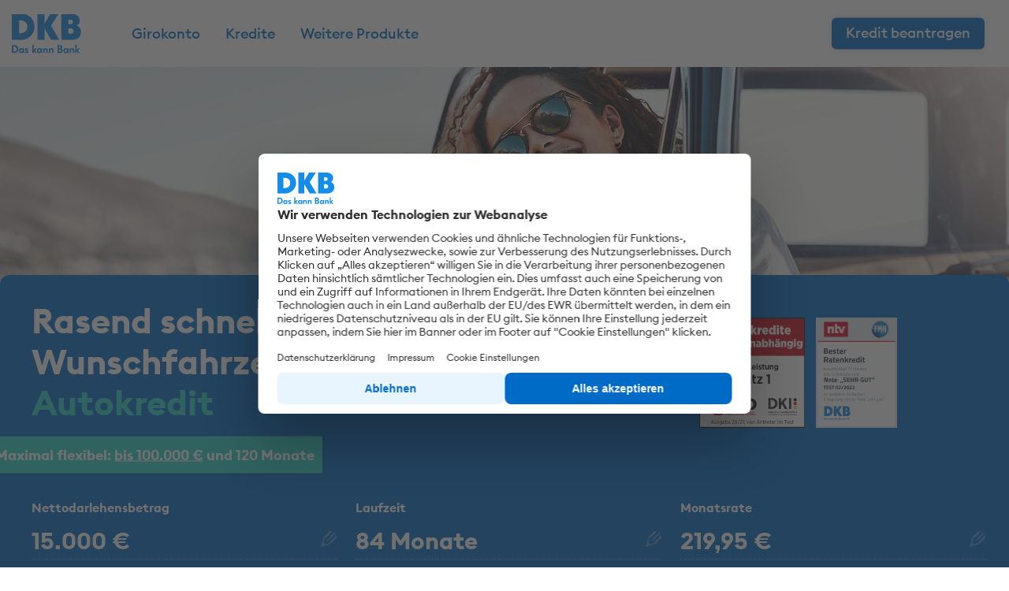

--- FILE ---
content_type: text/html; charset=UTF-8
request_url: https://produkte.dkb.de/?adt_sgm=901&referer=28266.NETZEFFEKT_BRDEX_SEA_ADT901&affiliate=ntz&adt_src=k1&adt_src2=a1tp&adt_kst=1&nfxsid=5e60ef579082e1583411031&gclid=EAIaIQobChMI872awKqQ6QIVjsjeCh3cGwkDEAAYASAAEgKrCfD_BwE&fpl=1&page=autokredit
body_size: 22508
content:
<!DOCTYPE html>
<html lang="de">
<head>
  <meta charset="UTF-8"/>
  <meta http-equiv="x-ua-compatible" content="ie=edge">
  <meta name="robots" content="noindex, follow">
  <meta name="viewport" content="width=device-width, initial-scale=1">
  <meta name="theme-color" content="#0976d6">
  <title>
          Rasend schnell zu deinem Wunschfahrzeug mit unserem Autokredit | Das kann Bank | DKB AG
      </title>

  <!-- Meta -->
  <meta name="description" content="DKB - nachhaltige Direktbank mit Top Konditionen. Ob Girokonto, Geldanlage oder Finanzierung ► Jetzt digitales Banking mit gutem Gewissen erleben!">

  <!-- Open Graph -->
  <meta property="og:title" content="Das kann Bank | DKB AG">
  <meta property="og:description" content="DKB - nachhaltige Direktbank mit Top Konditionen. Ob Girokonto, Geldanlage oder Finanzierung ► Jetzt digitales Banking mit gutem Gewissen erleben!">
  <meta property="og:image" content="">
  <link rel="preload" href="/fonts/euclidsquare/EuclidSquare-Medium.woff2" as="font" type="font/woff2" crossorigin />
  <link rel="preload" href="/fonts/euclidsquare/EuclidSquare-Bold.woff2" as="font" type="font/woff2" crossorigin />
  <link rel="preload" href="/fonts/euclidsquare/EuclidSquare-Regular.woff2" as="font" type="font/woff2" crossorigin />

  <link rel="stylesheet" href="/styles/style-dkb2021-7098db693a.css">
  <!-- HEADER SCRIPTS -->

<!-- END HEADER SCRIPTS -->

<script>
  var tc_vars = {
    env_template: 'autokredit',
    env_work: ' ',
    env_country: ' ',
    env_language: navigator.language,
    env_device: ' ',
    page_events: ' ',
    page_name: '',
    page_cat1_name: 'onsite_mp',
    page_cat2_name: '',
    page_cat3_name: '',
    page_search_keywords: ' ',
    product_array: [],
    user_id: '',
    product_name: '',
    order_id: '12345678',
    contentid: 'autokredit_901_[1814]'
  };

  window._mfq = window._mfq || [];
  window._mfq.push(["setVariable", "adt_cg", "1814"]);
</script>

<!-- Google Tag Manager -->
<script>(function(w,d,s,l,i){w[l]=w[l]||[];w[l].push({'gtm.start':
      new Date().getTime(),event:'gtm.js'});var f=d.getElementsByTagName(s)[0],
    j=d.createElement(s),dl=l!='dataLayer'?'&l='+l:'';j.async=true;j.src=
    'https://www.googletagmanager.com/gtm.js?id='+i+dl;f.parentNode.insertBefore(j,f);
  })(window,document,'script','dataLayer','GTM-KJR85PZG');</script>
<!-- End Google Tag Manager -->

<script>
  window.siteEnvironment = 'PROD';
  window.dataLayer = window.dataLayer || [];
  dataLayer.push({
    event: "page_view",
    tc_archiv: tc_vars,
    environment_data: {
      site_environment: window.siteEnvironment
    },
    page_data: {
      page_name: "produkte.dkb.de/autokredit",
      page_url: window.location.href,
      page_path: window.location.pathname,
      page_segment: "Multiprodukt NK",
      page_title: document.title,
      login_status: "",
      page_type: "",
      overlay: 0,
    }
  });
</script>
  <script src="/scripts/vendor-c1b7f11e47.js"></script>
</head>
<body id="top" class="dkb2019 dkb2021 dkb2022 dkb2023  layout-autokredit content-group-1814 theme-dkb2023 variation-theme2023 route-app    with-header-calculator-1" data-scroll='body' data-goal="">



    




  
    
  <header>
  <div class="row">
    <div class="column small-12">
      <div class="top-bar  ">
        
        
        <div class="top-bar-left">
                      <a href="/?adt_sgm=901&amp;referer=28266.NETZEFFEKT_BRDEX_SEA_ADT901&amp;affiliate=ntz&amp;adt_src=k1&amp;adt_src2=a1tp&amp;adt_kst=1&amp;nfxsid=5e60ef579082e1583411031&amp;gclid=EAIaIQobChMI872awKqQ6QIVjsjeCh3cGwkDEAAYASAAEgKrCfD_BwE&amp;fpl=1&amp;page=produktuebersicht"><img src="/images/logo-claim.svg" class="logo" alt="DKB Logo"></a>
                    <nav class="menu-top">
            <ul class="menu show-for-large">
                              
      <li class="menu-item  ">
                        <a href="/?adt_sgm=901&amp;referer=28266.NETZEFFEKT_BRDEX_SEA_ADT901&amp;affiliate=ntz&amp;adt_src=k1&amp;adt_src2=a1tp&amp;adt_kst=1&amp;nfxsid=5e60ef579082e1583411031&amp;gclid=EAIaIQobChMI872awKqQ6QIVjsjeCh3cGwkDEAAYASAAEgKrCfD_BwE&amp;fpl=1&amp;page=girokonto" class="hover"><span>Girokonto</span></a>
                          </li>
      <li class="menu-item  ">
                        <a href="/?adt_sgm=901&amp;referer=28266.NETZEFFEKT_BRDEX_SEA_ADT901&amp;affiliate=ntz&amp;adt_src=k1&amp;adt_src2=a1tp&amp;adt_kst=1&amp;nfxsid=5e60ef579082e1583411031&amp;gclid=EAIaIQobChMI872awKqQ6QIVjsjeCh3cGwkDEAAYASAAEgKrCfD_BwE&amp;fpl=1&amp;page=ratenkredit" class="hover"><span>Kredite</span></a>
                          </li>
      <li class="menu-item menu-sub ">
                        <a href="#"  class="hover"><span>Weitere Produkte</span></a>
                          <div class="nested">

      <ul class="menu">
      <li><strong>Konto</strong></li>
              <li class=""><a href="/?adt_sgm=901&amp;referer=28266.NETZEFFEKT_BRDEX_SEA_ADT901&amp;affiliate=ntz&amp;adt_src=k1&amp;adt_src2=a1tp&amp;adt_kst=1&amp;nfxsid=5e60ef579082e1583411031&amp;gclid=EAIaIQobChMI872awKqQ6QIVjsjeCh3cGwkDEAAYASAAEgKrCfD_BwE&amp;fpl=1&amp;page=girokonto"><span>Girokonto</span></a></li>
                    <li class=""><a href="/?adt_sgm=901&amp;referer=28266.NETZEFFEKT_BRDEX_SEA_ADT901&amp;affiliate=ntz&amp;adt_src=k1&amp;adt_src2=a1tp&amp;adt_kst=1&amp;nfxsid=5e60ef579082e1583411031&amp;gclid=EAIaIQobChMI872awKqQ6QIVjsjeCh3cGwkDEAAYASAAEgKrCfD_BwE&amp;fpl=1&amp;page=girokonto_gemeinschaft"><span>Gemeinschaftskonto</span></a></li>
                    <li class=""><a href="/?adt_sgm=901&amp;referer=28266.NETZEFFEKT_BRDEX_SEA_ADT901&amp;affiliate=ntz&amp;adt_src=k1&amp;adt_src2=a1tp&amp;adt_kst=1&amp;nfxsid=5e60ef579082e1583411031&amp;gclid=EAIaIQobChMI872awKqQ6QIVjsjeCh3cGwkDEAAYASAAEgKrCfD_BwE&amp;fpl=1&amp;page=girokonto_u18"><span>Girokonto u18</span></a></li>
                    <li class=""><a href="/?adt_sgm=901&amp;referer=28266.NETZEFFEKT_BRDEX_SEA_ADT901&amp;affiliate=ntz&amp;adt_src=k1&amp;adt_src2=a1tp&amp;adt_kst=1&amp;nfxsid=5e60ef579082e1583411031&amp;gclid=EAIaIQobChMI872awKqQ6QIVjsjeCh3cGwkDEAAYASAAEgKrCfD_BwE&amp;fpl=1&amp;page=girokonto_student"><span>Girokonto für Studierende</span></a></li>
          </ul>
  
      <ul class="menu">
      <li><strong>Sparen & Anlegen</strong></li>
              <li class=""><a href="/?adt_sgm=901&amp;referer=28266.NETZEFFEKT_BRDEX_SEA_ADT901&amp;affiliate=ntz&amp;adt_src=k1&amp;adt_src2=a1tp&amp;adt_kst=1&amp;nfxsid=5e60ef579082e1583411031&amp;gclid=EAIaIQobChMI872awKqQ6QIVjsjeCh3cGwkDEAAYASAAEgKrCfD_BwE&amp;fpl=1&amp;page=tagesgeldkonto"><span>Tagesgeldkonto</span></a></li>
                    <li class=""><a href="/?adt_sgm=901&amp;referer=28266.NETZEFFEKT_BRDEX_SEA_ADT901&amp;affiliate=ntz&amp;adt_src=k1&amp;adt_src2=a1tp&amp;adt_kst=1&amp;nfxsid=5e60ef579082e1583411031&amp;gclid=EAIaIQobChMI872awKqQ6QIVjsjeCh3cGwkDEAAYASAAEgKrCfD_BwE&amp;fpl=1&amp;page=festgeld"><span>Festgeld</span></a></li>
                    <li class=""><a href="/?adt_sgm=901&amp;referer=28266.NETZEFFEKT_BRDEX_SEA_ADT901&amp;affiliate=ntz&amp;adt_src=k1&amp;adt_src2=a1tp&amp;adt_kst=1&amp;nfxsid=5e60ef579082e1583411031&amp;gclid=EAIaIQobChMI872awKqQ6QIVjsjeCh3cGwkDEAAYASAAEgKrCfD_BwE&amp;fpl=1&amp;page=depot"><span>Depot</span></a></li>
                    <li class=""><a href="/?adt_sgm=901&amp;referer=28266.NETZEFFEKT_BRDEX_SEA_ADT901&amp;affiliate=ntz&amp;adt_src=k1&amp;adt_src2=a1tp&amp;adt_kst=1&amp;nfxsid=5e60ef579082e1583411031&amp;gclid=EAIaIQobChMI872awKqQ6QIVjsjeCh3cGwkDEAAYASAAEgKrCfD_BwE&amp;fpl=1&amp;page=juniordepot"><span>Juniordepot</span></a></li>
          </ul>
  
      <ul class="menu">
      <li><strong>Kredite</strong></li>
              <li class=""><a href="/?adt_sgm=901&amp;referer=28266.NETZEFFEKT_BRDEX_SEA_ADT901&amp;affiliate=ntz&amp;adt_src=k1&amp;adt_src2=a1tp&amp;adt_kst=1&amp;nfxsid=5e60ef579082e1583411031&amp;gclid=EAIaIQobChMI872awKqQ6QIVjsjeCh3cGwkDEAAYASAAEgKrCfD_BwE&amp;fpl=1&amp;page=ratenkredit"><span>Privatkredit</span></a></li>
                    <li class="active"><a href="/?adt_sgm=901&amp;referer=28266.NETZEFFEKT_BRDEX_SEA_ADT901&amp;affiliate=ntz&amp;adt_src=k1&amp;adt_src2=a1tp&amp;adt_kst=1&amp;nfxsid=5e60ef579082e1583411031&amp;gclid=EAIaIQobChMI872awKqQ6QIVjsjeCh3cGwkDEAAYASAAEgKrCfD_BwE&amp;fpl=1&amp;page=autokredit"><span>Autokredit</span></a></li>
                    <li class=""><a href="/?adt_sgm=901&amp;referer=28266.NETZEFFEKT_BRDEX_SEA_ADT901&amp;affiliate=ntz&amp;adt_src=k1&amp;adt_src2=a1tp&amp;adt_kst=1&amp;nfxsid=5e60ef579082e1583411031&amp;gclid=EAIaIQobChMI872awKqQ6QIVjsjeCh3cGwkDEAAYASAAEgKrCfD_BwE&amp;fpl=1&amp;page=modernisierungskredit"><span>Modernisierungskredit</span></a></li>
          </ul>
  
  <ul class="menu">
    <li><strong>Karten</strong></li>
    <li class=""><a href="/?adt_sgm=901&amp;referer=28266.NETZEFFEKT_BRDEX_SEA_ADT901&amp;affiliate=ntz&amp;adt_src=k1&amp;adt_src2=a1tp&amp;adt_kst=1&amp;nfxsid=5e60ef579082e1583411031&amp;gclid=EAIaIQobChMI872awKqQ6QIVjsjeCh3cGwkDEAAYASAAEgKrCfD_BwE&amp;fpl=1&amp;page=card-debit"><span>Debitkarte</span></a></li>
    <li class=""><a href="/?adt_sgm=901&amp;referer=28266.NETZEFFEKT_BRDEX_SEA_ADT901&amp;affiliate=ntz&amp;adt_src=k1&amp;adt_src2=a1tp&amp;adt_kst=1&amp;nfxsid=5e60ef579082e1583411031&amp;gclid=EAIaIQobChMI872awKqQ6QIVjsjeCh3cGwkDEAAYASAAEgKrCfD_BwE&amp;fpl=1&amp;page=card-credit"><span>Kreditkarte</span></a></li>
    <li class=""><a href="/?adt_sgm=901&amp;referer=28266.NETZEFFEKT_BRDEX_SEA_ADT901&amp;affiliate=ntz&amp;adt_src=k1&amp;adt_src2=a1tp&amp;adt_kst=1&amp;nfxsid=5e60ef579082e1583411031&amp;gclid=EAIaIQobChMI872awKqQ6QIVjsjeCh3cGwkDEAAYASAAEgKrCfD_BwE&amp;fpl=1&amp;page=card-giro"><span>Girokarte</span></a></li>
    <li class=""><a href="/?adt_sgm=901&amp;referer=28266.NETZEFFEKT_BRDEX_SEA_ADT901&amp;affiliate=ntz&amp;adt_src=k1&amp;adt_src2=a1tp&amp;adt_kst=1&amp;nfxsid=5e60ef579082e1583411031&amp;gclid=EAIaIQobChMI872awKqQ6QIVjsjeCh3cGwkDEAAYASAAEgKrCfD_BwE&amp;fpl=1&amp;page=card-overview"><span>Vergleich</span></a></li>
  </ul>

  

</div>
                  </li>
  

                          </ul>
          </nav>

        </div>

        <div class="top-bar-right">
          <nav class="menu-top">
            <ul class="menu">
                            <li class="button-item">
                                      <a href="https://produkte.dkb.de/redirect/?type=16&affiliate=ntz&referer=28266.NETZEFFEKT_BRDEX_SEA_ADT901&pid=" target="_blank" class="button button-small button-apply js-adt nfx-calculator-button" data-type="16" data-goal="Navigation_CTA">Kredit beantragen</a>
                </li>
                              <li class="hide-for-large">
                  <div class="icon icon-burger js-icon js-toggle-menu">
                    <span></span>
                    <span></span>
                    <span></span>
                    <span></span>
                  </div>
                </li>
                          </ul>
          </nav>
        </div>
      </div>
    </div>
  </div>

</header>


  <div class="menu-dropdown-wrapper menu-header hide-for-large js-menu-header">
  <ul class="menu menu-dropdown">
          <li class="menu-item  has-menu-sub">
        <a href="/?adt_sgm=901&amp;referer=28266.NETZEFFEKT_BRDEX_SEA_ADT901&amp;affiliate=ntz&amp;adt_src=k1&amp;adt_src2=a1tp&amp;adt_kst=1&amp;nfxsid=5e60ef579082e1583411031&amp;gclid=EAIaIQobChMI872awKqQ6QIVjsjeCh3cGwkDEAAYASAAEgKrCfD_BwE&amp;fpl=1&amp;page=girokonto">Konto</a>
        <a class="menu-sub " href="/?adt_sgm=901&amp;referer=28266.NETZEFFEKT_BRDEX_SEA_ADT901&amp;affiliate=ntz&amp;adt_src=k1&amp;adt_src2=a1tp&amp;adt_kst=1&amp;nfxsid=5e60ef579082e1583411031&amp;gclid=EAIaIQobChMI872awKqQ6QIVjsjeCh3cGwkDEAAYASAAEgKrCfD_BwE&amp;fpl=1&amp;page=girokonto">Girokonto</a>        <a class="menu-sub " href="/?adt_sgm=901&amp;referer=28266.NETZEFFEKT_BRDEX_SEA_ADT901&amp;affiliate=ntz&amp;adt_src=k1&amp;adt_src2=a1tp&amp;adt_kst=1&amp;nfxsid=5e60ef579082e1583411031&amp;gclid=EAIaIQobChMI872awKqQ6QIVjsjeCh3cGwkDEAAYASAAEgKrCfD_BwE&amp;fpl=1&amp;page=girokonto_gemeinschaft">Gemeinschaftskonto</a>        <a class="menu-sub " href="/?adt_sgm=901&amp;referer=28266.NETZEFFEKT_BRDEX_SEA_ADT901&amp;affiliate=ntz&amp;adt_src=k1&amp;adt_src2=a1tp&amp;adt_kst=1&amp;nfxsid=5e60ef579082e1583411031&amp;gclid=EAIaIQobChMI872awKqQ6QIVjsjeCh3cGwkDEAAYASAAEgKrCfD_BwE&amp;fpl=1&amp;page=girokonto_u18">Girokonto u18</a>        <a class="menu-sub " href="/?adt_sgm=901&amp;referer=28266.NETZEFFEKT_BRDEX_SEA_ADT901&amp;affiliate=ntz&amp;adt_src=k1&amp;adt_src2=a1tp&amp;adt_kst=1&amp;nfxsid=5e60ef579082e1583411031&amp;gclid=EAIaIQobChMI872awKqQ6QIVjsjeCh3cGwkDEAAYASAAEgKrCfD_BwE&amp;fpl=1&amp;page=girokonto_student">Girokonto für Studierende</a>      </li>
    
          <li class="menu-item  has-menu-sub">
                  <a href="/?adt_sgm=901&amp;referer=28266.NETZEFFEKT_BRDEX_SEA_ADT901&amp;affiliate=ntz&amp;adt_src=k1&amp;adt_src2=a1tp&amp;adt_kst=1&amp;nfxsid=5e60ef579082e1583411031&amp;gclid=EAIaIQobChMI872awKqQ6QIVjsjeCh3cGwkDEAAYASAAEgKrCfD_BwE&amp;fpl=1&amp;page=tagesgeldkonto">Sparen & Anlegen</a>
                <a class="menu-sub " href="/?adt_sgm=901&amp;referer=28266.NETZEFFEKT_BRDEX_SEA_ADT901&amp;affiliate=ntz&amp;adt_src=k1&amp;adt_src2=a1tp&amp;adt_kst=1&amp;nfxsid=5e60ef579082e1583411031&amp;gclid=EAIaIQobChMI872awKqQ6QIVjsjeCh3cGwkDEAAYASAAEgKrCfD_BwE&amp;fpl=1&amp;page=tagesgeldkonto">Tagesgeldkonto</a>        <a class="menu-sub " href="/?adt_sgm=901&amp;referer=28266.NETZEFFEKT_BRDEX_SEA_ADT901&amp;affiliate=ntz&amp;adt_src=k1&amp;adt_src2=a1tp&amp;adt_kst=1&amp;nfxsid=5e60ef579082e1583411031&amp;gclid=EAIaIQobChMI872awKqQ6QIVjsjeCh3cGwkDEAAYASAAEgKrCfD_BwE&amp;fpl=1&amp;page=festgeld">Festgeld</a>        <a class="menu-sub " href="/?adt_sgm=901&amp;referer=28266.NETZEFFEKT_BRDEX_SEA_ADT901&amp;affiliate=ntz&amp;adt_src=k1&amp;adt_src2=a1tp&amp;adt_kst=1&amp;nfxsid=5e60ef579082e1583411031&amp;gclid=EAIaIQobChMI872awKqQ6QIVjsjeCh3cGwkDEAAYASAAEgKrCfD_BwE&amp;fpl=1&amp;page=depot">Depot</a>        <a class="menu-sub " href="/?adt_sgm=901&amp;referer=28266.NETZEFFEKT_BRDEX_SEA_ADT901&amp;affiliate=ntz&amp;adt_src=k1&amp;adt_src2=a1tp&amp;adt_kst=1&amp;nfxsid=5e60ef579082e1583411031&amp;gclid=EAIaIQobChMI872awKqQ6QIVjsjeCh3cGwkDEAAYASAAEgKrCfD_BwE&amp;fpl=1&amp;page=juniordepot">Juniordepot</a>      </li>
    
          <li class="menu-item active has-menu-sub">
        <a href="/?adt_sgm=901&amp;referer=28266.NETZEFFEKT_BRDEX_SEA_ADT901&amp;affiliate=ntz&amp;adt_src=k1&amp;adt_src2=a1tp&amp;adt_kst=1&amp;nfxsid=5e60ef579082e1583411031&amp;gclid=EAIaIQobChMI872awKqQ6QIVjsjeCh3cGwkDEAAYASAAEgKrCfD_BwE&amp;fpl=1&amp;page=ratenkredit">Kredite</a>
        <a class="menu-sub " href="/?adt_sgm=901&amp;referer=28266.NETZEFFEKT_BRDEX_SEA_ADT901&amp;affiliate=ntz&amp;adt_src=k1&amp;adt_src2=a1tp&amp;adt_kst=1&amp;nfxsid=5e60ef579082e1583411031&amp;gclid=EAIaIQobChMI872awKqQ6QIVjsjeCh3cGwkDEAAYASAAEgKrCfD_BwE&amp;fpl=1&amp;page=ratenkredit">Privatkredit</a>        <a class="menu-sub active" href="/?adt_sgm=901&amp;referer=28266.NETZEFFEKT_BRDEX_SEA_ADT901&amp;affiliate=ntz&amp;adt_src=k1&amp;adt_src2=a1tp&amp;adt_kst=1&amp;nfxsid=5e60ef579082e1583411031&amp;gclid=EAIaIQobChMI872awKqQ6QIVjsjeCh3cGwkDEAAYASAAEgKrCfD_BwE&amp;fpl=1&amp;page=autokredit">Autokredit</a>        <a class="menu-sub " href="/?adt_sgm=901&amp;referer=28266.NETZEFFEKT_BRDEX_SEA_ADT901&amp;affiliate=ntz&amp;adt_src=k1&amp;adt_src2=a1tp&amp;adt_kst=1&amp;nfxsid=5e60ef579082e1583411031&amp;gclid=EAIaIQobChMI872awKqQ6QIVjsjeCh3cGwkDEAAYASAAEgKrCfD_BwE&amp;fpl=1&amp;page=modernisierungskredit">Modernisierungskredit</a>      </li>
    
    <li class="menu-item has-menu-sub">
      <a href="/?adt_sgm=901&amp;referer=28266.NETZEFFEKT_BRDEX_SEA_ADT901&amp;affiliate=ntz&amp;adt_src=k1&amp;adt_src2=a1tp&amp;adt_kst=1&amp;nfxsid=5e60ef579082e1583411031&amp;gclid=EAIaIQobChMI872awKqQ6QIVjsjeCh3cGwkDEAAYASAAEgKrCfD_BwE&amp;fpl=1&amp;page=card-overview" class="">Karten</a>
      <a class="menu-sub " href="/?adt_sgm=901&amp;referer=28266.NETZEFFEKT_BRDEX_SEA_ADT901&amp;affiliate=ntz&amp;adt_src=k1&amp;adt_src2=a1tp&amp;adt_kst=1&amp;nfxsid=5e60ef579082e1583411031&amp;gclid=EAIaIQobChMI872awKqQ6QIVjsjeCh3cGwkDEAAYASAAEgKrCfD_BwE&amp;fpl=1&amp;page=card-debit"><span>Debitkarte</span></a>
      <a class="menu-sub " href="/?adt_sgm=901&amp;referer=28266.NETZEFFEKT_BRDEX_SEA_ADT901&amp;affiliate=ntz&amp;adt_src=k1&amp;adt_src2=a1tp&amp;adt_kst=1&amp;nfxsid=5e60ef579082e1583411031&amp;gclid=EAIaIQobChMI872awKqQ6QIVjsjeCh3cGwkDEAAYASAAEgKrCfD_BwE&amp;fpl=1&amp;page=card-credit"><span>Kreditkarte</span></a>
      <a class="menu-sub " href="/?adt_sgm=901&amp;referer=28266.NETZEFFEKT_BRDEX_SEA_ADT901&amp;affiliate=ntz&amp;adt_src=k1&amp;adt_src2=a1tp&amp;adt_kst=1&amp;nfxsid=5e60ef579082e1583411031&amp;gclid=EAIaIQobChMI872awKqQ6QIVjsjeCh3cGwkDEAAYASAAEgKrCfD_BwE&amp;fpl=1&amp;page=card-giro"><span>Girokarte</span></a>
      <a class="menu-sub " href="/?adt_sgm=901&amp;referer=28266.NETZEFFEKT_BRDEX_SEA_ADT901&amp;affiliate=ntz&amp;adt_src=k1&amp;adt_src2=a1tp&amp;adt_kst=1&amp;nfxsid=5e60ef579082e1583411031&amp;gclid=EAIaIQobChMI872awKqQ6QIVjsjeCh3cGwkDEAAYASAAEgKrCfD_BwE&amp;fpl=1&amp;page=card-overview"><span>Vergleich</span></a>
    </li>

    
          <li class=" menu-item hide-for-small-only">
      <a><span>Weitere Produkte</span></a>
      <a href="https://dkb.de/privatkunden/sparen" class="menu-sub" target="_blank"><span>Sparen und Geldanlage</span></a>
      <a href="https://dkb.de/privatkunden/investieren" class="menu-sub" target="_blank"><span>Depot und Wertpapiere</span></a>
      <a href="https://dkb.de/privatkunden/kredite" class="menu-sub" target="_blank"><span>Kredite und Finanzierung</span></a>
      <a href="https://dkb.de/privatkunden/baufinanzierung" class="menu-sub" target="_blank"><span>Eigentum und Miete</span></a>
      <a href="https://dkb.de/geschaeftskunden" class="menu-sub" target="_blank"><span>Geschäftskund*innen</span></a>
    </li>
    
    <li class="button-item hidden first show-for-small-only color-secondary">      <a href="https://produkte.dkb.de/redirect/?type=16&affiliate=ntz&referer=28266.NETZEFFEKT_BRDEX_SEA_ADT901&pid=" target="_blank" class="button button-small button-apply js-adt nfx-calculator-button" data-type="16" data-goal="Navigation_CTA">Kredit beantragen</a>
  </li>
    <li class="button-item last show-for-small-only color-secondary"><a href="https://produkte.dkb.de/redirect/?type=14&affiliate=ntz&referer=28266.NETZEFFEKT_BRDEX_SEA_ADT901&pid=" target="_blank" class="button button-transparent"><i class="fa fa-lock"></i>&nbsp;<span>Login</span></a></li>
  </ul>
</div>

            
<section id="hero" class="hero hero-split-calculator hero-version-2024" data-magellan-target="hero">
  <div class="background" style="background-image: url('images/dkb2024/dkb-autokredit-header.jpg')">
      </div>
  <div class="row calculator-2024">
    <div class="column small-12 bluebox pb1 pt1">
      <div class="row">
        <div class="column small-12 medium-6 large-8">
          <h1 class="hero-split-headline onvisible-fade-up">
                                                                                                                Rasend schnell zu deinem Wunschfahrzeug mit unserem <strong><strong>Autokredit</strong></strong>
          </h1>
        </div>
        <div class="column small-12 medium-6 large-4 hide-for-small-only">
            <div class="hero-split-badges animate-child with-badge">
          <img src="images/GSES2821_OnlineK_bu_PreisLeist_P1.svg" alt="" class="onvisible-fade-up hide-for-small-only">
      <img src="images/siegel-DKB-ntv-202202.svg" alt="" class="onvisible-fade-up">
              </div>
        </div>
      </div>
    </div>
  </div>
  <div class="row">
    <div class="column small-12 bluebox second">

      <div class="hero-split-content hero-split-with-bullets">
        <div class="badge-calculator">Maximal flexibel: <span class="text-underline">bis 100.000 €</span> und 120 Monate</div>

        <div class="calculator calculator-hero">
          <div class="row column small-12">
                          <div id="nfx-calculator-app">
  <nfx-calculator
    oas="pdauto"
    env="prod"
    :is-horizontal="true"
    headline=""
    additional-classes=""
    button-class="button button-calculator js-adt onhover-scale"
    button-text="Jetzt Kredit beantragen"
    target-url="/redirect"
    :show-runtime="true"
    :show-rate="false"
    :exact-rate="true"
    init-amount="15000"
    init-runtime="84"
    parameter-amount="betrag"
    parameter-runtime="laufzeit"
    parameter-rate="rate"
    :additional-params="{
                    zweck: '',
                    vnr: '28266',
                                        vwg: '28266.NETZEFFEKT_BRDEX_SEA_ADT901',
                    orderid: '',
                    type: 16
        }"
    :show-slider-subtitle="true">
  </nfx-calculator>
</div>
<script src="//produkte.dkb.de/static/nfx-calculator.js"></script>
                      </div>

        </div>
      </div>
    </div>
    <div class="column small-12 conditions">
              <section id="mp-calculator" class="conditions calculator-example ">
  <div class="conditions-container second">
    <div class="row column small-12 medium-12">
      <p>
        Darlehensgeberin ist die Deutsche Kreditbank AG, Taubenstraße 7-9, 10117 Berlin.<br>
      </p>
      <p>
        <strong>Repräsentatives Beispiel nach § 17 PAngV: </strong><br>Nettodarlehensbetrag 16.000 Euro, Laufzeit 120 Monate, effektiver Jahreszins 6,29 % p. a., Sollzinssatz (gebunden) 6,12 % p. a., mtl. Rate 178,61 Euro, Gesamtbetrag 21.432,65 Euro.
      </p>
    </div>
  </div>
</section>
          </div>
  </div>

</section>
      
  
  <div class="split-content row column">
    <section id="zinssatz" class="interest-box" data-magellan-target="zinssatz">
  <div class="row">
    <div class="columns small-12 medium-6 large-8 generic-text">
      <h2 class="heading-1">Auto finanzieren und von Barkauf-Rabatten profitieren</h2>
              <p class="hide-for-small-only">
          Wenn du einen Neuwagen direkt bar bezahlst, sind oft bis zu 30% Rabatt möglich. Das Geld für diese Barzahlung finanzierst du am besten über eine Bank. Denn das ist insgesamt meistens günstiger als die Finanzierung über das Autohaus. Besonders schnell und unkompliziert geht das mit unserem Autokredit.
        </p>
          </div>
        <div class="column small-12 medium-6 large-4 animate-svg image icon text-center image-interest">
      <div class="rateBig on-white top">
        <div class="additionalText classic-blue"></div>
        <div class="rate">6,
          <span class="decimal">29 <span class="unit">% <span>p. a.</span></span></span>
        </div>
      </div>
    </div>
  </div>
</section>

                  
    <section id="leistungen" class="pd-services" data-magellan-target="leistungen">
  <div class="row column small-12 generic-text">
    <h2 class="show-for-small-only">Deine Vorteile im Überblick.</h2>
  </div>

  <div class="row animate-child">

    <div class="column small-12 medium-6 large-4 onvisible-fade-up">
      <div class="image-over-text">
        <div class="animate-svg image icon with-circle icon-2024" data-stagger="1">
          <?xml version="1.0" encoding="utf-8"?>
<svg version="1.1" id="Ebene_1" xmlns="http://www.w3.org/2000/svg" xmlns:xlink="http://www.w3.org/1999/xlink" x="0px" y="0px"
	 width="200px" height="200px" viewBox="0 0 200 200" enable-background="new 0 0 200 200" xml:space="preserve">
<path d="M132.6,142.5c-1-2.4-3.3-3.8-6.1-3.8h-10.6l-0.1-21.8l-1.5,0.4c-1.3,0.4-2.5,0.6-3.7,0.9l-0.9,0.2v26.4h17
	c0,0.1-0.4,0.6-0.4,0.6l-29.5,40.5c0,0,0,0.1-0.1,0.1c0,0-0.1-0.1-0.1-0.2l-29.4-40.3c-0.1-0.1-0.5-0.7-0.5-0.7h17.4v-26.6L83,118
	c-1.2-0.3-2.4-0.6-3.7-0.9l-1.2-0.3v21.9h-11c-2.8,0-5.1,1.4-6.1,3.8c-0.9,2.1-0.2,4.3,1.3,6.4l29.4,40.3c1.3,1.9,3,3,5.1,3
	c2.1,0,3.7-1.1,5-3l29.5-40.5C132.7,146.7,133.4,144.6,132.6,142.5z"/>
<g id="secondary">
	<g>
		<circle fill="#148EE9" cx="96.8" cy="58.3" r="51.4"/>
	</g>
</g>
<g>
	<path d="M113,39.9L77.1,72.7c-1,0.9-1.1,2.5-0.2,3.6v0c0.9,1,2.5,1.1,3.6,0.2l35.9-32.8c1-0.9,1.1-2.5,0.2-3.6v0
		C115.6,39,114,39,113,39.9z"/>
	<g>
		<path d="M111.3,59.8c-7.7,0-14,6.3-14,14s6.3,14,14,14s14-6.3,14-14S119,59.8,111.3,59.8z M120.1,73.7c0,4.9-4,8.8-8.8,8.8
			c-4.9,0-8.8-4-8.8-8.8c0-4.9,4-8.8,8.8-8.8C116.2,64.9,120.1,68.9,120.1,73.7z"/>
		<path d="M82.4,28.6c-7.7,0-14,6.3-14,14s6.3,14,14,14s14-6.3,14-14S90.1,28.6,82.4,28.6z M91.2,42.6c0,4.9-4,8.8-8.8,8.8
			s-8.8-4-8.8-8.8c0-4.9,4-8.8,8.8-8.8S91.2,37.7,91.2,42.6z"/>
	</g>
</g>
</svg>

        </div>
        <div class="content">
          <h3>Günstig</h3>
          <p>6,29 % bonitätsunabhängiger effektiver Jahreszins (6,12 % p.a. Sollzins) – egal für welche Laufzeit</p>

        </div>
      </div>
    </div>

    <div class="column small-12 medium-6 large-4 onvisible-fade-up">
      <div class="image-over-text">
        <div class="animate-svg image icon icon-2024" data-stagger="1">
          <?xml version="1.0" encoding="utf-8"?>
<svg version="1.1" id="Ebene_1" xmlns="http://www.w3.org/2000/svg" xmlns:xlink="http://www.w3.org/1999/xlink" x="0px" y="0px"
	 width="200px" height="200px" viewBox="0 0 200 200" enable-background="new 0 0 200 200" xml:space="preserve">
<g id="primary">
	<g>
		<g>
			<path fill-rule="evenodd" clip-rule="evenodd" d="M25.7,35.9c-1.5,0-2.8,0.9-2.8,2c0,1.1,1.2,2,2.8,2h24.7c1.5,0,2.8-0.9,2.8-2
				c0-1.1-1.2-2-2.8-2H25.7z"/>
		</g>
		<g>
			<path fill-rule="evenodd" clip-rule="evenodd" d="M34,77.2c0-1.1,1.2-2,2.8-2h11.7c1.5,0,2.8,0.9,2.8,2c0,1.1-1.2,2-2.8,2H36.8
				C35.3,79.2,34,78.3,34,77.2z"/>
		</g>
		<g>
			<path fill-rule="evenodd" clip-rule="evenodd" d="M9.1,45.3c-1.5,0-2.8,0.9-2.8,2s1.2,2,2.8,2h32.5c1.5,0,2.8-0.9,2.8-2
				s-1.2-2-2.8-2H9.1z"/>
		</g>
	</g>
	<g>
		<g opacity="0.9" enable-background="new    ">
			<path d="M135.6,171.8H69.7c-6.9,0-12.5-5.6-12.5-12.5V34.1c0-6.9,5.6-12.5,12.5-12.5h65.9c6.9,0,12.5,5.6,12.5,12.5v125.2
				C148.1,166.2,142.5,171.8,135.6,171.8z M69.7,26.9c-4,0-7.2,3.2-7.2,7.2v125.2c0,4,3.2,7.2,7.2,7.2h65.9c4,0,7.2-3.2,7.2-7.2
				V34.1c0-4-3.2-7.2-7.2-7.2H69.7z"/>
		</g>
		<g opacity="0.9" enable-background="new    ">
			<path d="M115.8,40.1H89.5c-1.5,0-2.6-1.2-2.6-2.6s1.2-2.6,2.6-2.6h26.4c1.5,0,2.6,1.2,2.6,2.6S117.3,40.1,115.8,40.1z"/>
		</g>
		<g>
			<circle cx="102.6" cy="152.7" r="4.9"/>
		</g>
	</g>
	<g>
		<path fill="#148DEA" d="M136.3,61.7H68.4c-0.3,0-0.5-0.2-0.5-0.5V50c0-0.3,0.2-0.5,0.5-0.5h67.9c0.3,0,0.5,0.2,0.5,0.5v11.2
			C136.7,61.5,136.5,61.7,136.3,61.7z"/>
	</g>
	<g>
		<path fill="#148DEA" d="M115.1,78.4H68.4c-0.3,0-0.5-0.2-0.5-0.5V66.8c0-0.3,0.2-0.5,0.5-0.5h46.7c0.3,0,0.5,0.2,0.5,0.5V78
			C115.5,78.2,115.3,78.4,115.1,78.4z"/>
	</g>
</g>
<g id="secondary">
	<g>
		<path fill="#FFFFFF" d="M156.4,80.4c-1.1-3.1,0.6-6.4,3.6-7.5l0,0c3.1-1.1,6.4,0.6,7.5,3.6l3.9,11.2"/>
		<path fill="#FFFFFF" d="M145.5,84.9l-2.1-6c-1.1-3.1,0.6-6.4,3.6-7.5l0,0c3.1-1.1,6.4,0.6,7.5,3.6l4.8,13.8"/>
		<g>
			<path fill="#FFFFFF" d="M149.1,95.4l-11.2-32.3c-1.1-3.1-4.4-4.7-7.5-3.6c-3.1,1.1-4.7,4.4-3.6,7.5l13.4,38.7
				c0,0,2.4,5.3-1.4,4.6c-2.4-0.4-8.8-3-8.8-3c-5.1-1.6-7.8-2.5-9.7-1.2c-2.3,1.6-1.8,4.8,0.8,6.8c12.8,9.8,7.5,6.1,19.6,15.4
				c8.6,6.6,19.3,10.6,29.7,7l0,0c13.8-4.8,21.8-19.2,18.5-33.4c-0.7-2.8-7-19.9-8-22.6c-1.1-3.2-4.4-4.7-7.5-3.6
				c-3.1,1.1-4.7,4.4-3.6,7.5l1.6,4.5"/>
			<path d="M184.6,81.4l-1.1-3c-0.8-2.2-2.3-3.9-4.3-4.9c-2-1-4.4-1.1-6.5-0.4c-1.1,0.4-2.1,1-3,1.8c-1.8-4-6.3-6.1-10.5-4.6
				c-1.2,0.4-2.3,1.2-3.2,2c-0.8-1.3-1.9-2.4-3.3-3.1c-2.1-1-4.4-1.1-6.5-0.4c-1.1,0.4-2,0.9-2.9,1.7l-2.9-8.4
				c-1.5-4.4-6.4-6.8-10.9-5.3c-2.2,0.7-3.9,2.3-4.9,4.3c-1,2-1.1,4.4-0.4,6.5l13.5,38.9c0.1,0.2,0.2,0.4,0.2,0.6
				c-2-0.6-5.1-1.8-7.2-2.6c-5.6-1.8-9-2.8-11.9-0.7c-1.6,1.1-2.5,2.9-2.6,4.8c0,2.3,1.2,4.6,3.3,6.2c6.5,5,8.3,6.4,10.1,7.9
				c1.8,1.4,3.6,2.9,9.5,7.5c7.6,5.9,15.6,8.9,23.2,8.9c3.1,0,6.1-0.5,9-1.5c15.2-5.2,23.8-20.9,20.2-36.5 M169.6,132.8
				c-11.2,3.9-21.9-2.5-27.2-6.6c-5.9-4.5-7.6-6-9.4-7.4c-1.9-1.5-3.7-3-10.3-8c-0.9-0.7-1.2-1.5-1.2-1.9c0-0.2,0-0.4,0.4-0.6
				c0.8-0.6,3.8,0.4,7.2,1.5c0.7,0.3,6.7,2.6,9.3,3.1c2.5,0.5,3.8-0.7,4.3-1.4c1.7-2.2,0.5-5.6,0-6.7L129.3,66
				c-0.3-0.8-0.2-1.7,0.2-2.5c0.4-0.8,1-1.4,1.9-1.7c0.8-0.3,1.7-0.2,2.5,0.1c0.8,0.4,1.4,1,1.7,1.9l5.8,16.8l1.7,5c0,0,0,0,0,0
				l3.6,10.5c0.5,1.4,2,2.2,3.4,1.6c1.4-0.5,2.1-2,1.6-3.4L146.2,79l-0.3-0.9c-0.3-0.8-0.2-1.7,0.1-2.5c0.4-0.8,1-1.4,1.9-1.7
				c0.8-0.3,1.7-0.2,2.5,0.1c0.8,0.4,1.4,1,1.7,1.9l4.8,13.8c0.4,1.1,1.4,1.8,2.5,1.8c0.3,0,0.6,0,0.9-0.1c1.4-0.5,2.1-2,1.6-3.4
				l-2.9-8.5c-0.6-1.7,0.3-3.5,2-4.1c1.7-0.6,3.5,0.3,4.1,2l2.3,6.7c0,0,0,0,0,0l1.6,4.5c0.2,0.6,0.7,1.1,1.2,1.4
				c0.2,0.1,0.3,0.1,0.5,0.2c0.3,0.1,0.5,0.2,0.8,0.2c0.3,0,0.6,0,0.9-0.1h0c0,0,0,0,0,0c1.4-0.5,2.1-2,1.6-3.4l-1.6-4.5
				c-0.3-0.8-0.2-1.7,0.1-2.5c0.4-0.8,1-1.4,1.9-1.6c0.8-0.3,1.7-0.2,2.5,0.1c0.5,0.3,1.2,0.8,1.6,1.9l1.1,3
				c1.9,5.1,6.3,17.2,6.8,19.3C189.4,115.5,182.2,128.5,169.6,132.8z"/>
		</g>
	</g>
</g>
</svg>

        </div>
        <div class="content">
          <h3>Schnell beantragt</h3>
          <p>Antrag und Identifikation sind komplett digital und du erhältst sofort eine Kreditentscheidung. Es ist kein Einreichen von Unterlagen notwendig.</p>
        </div>
      </div>
    </div>

    <div class="column small-12 medium-6 large-4 onvisible-fade-up">
      <div class="image-over-text">
        <div class="animate-svg image icon icon-2024" data-stagger="1">
          <?xml version="1.0" encoding="utf-8"?>
<svg version="1.1" id="Ebene_1" xmlns="http://www.w3.org/2000/svg" xmlns:xlink="http://www.w3.org/1999/xlink" x="0px" y="0px"
	 viewBox="0 0 200 200" enable-background="new 0 0 200 200" xml:space="preserve">
<g>
	<g>
		<g>
			<path d="M73.7,72.4H25c-1.4,0-2.5-1.1-2.5-2.5s1.1-2.5,2.5-2.5h48.7c1.4,0,2.5,1.1,2.5,2.5S75,72.4,73.7,72.4z"/>
		</g>
		<g>
			<path d="M61.5,90.7H37.2c-1.4,0-2.5-1.1-2.5-2.5s1.1-2.5,2.5-2.5h24.3c1.4,0,2.5,1.1,2.5,2.5S62.9,90.7,61.5,90.7z"/>
		</g>
		<path d="M135.8,52.3c-5.5-1.8-11.3-2.7-17.1-2.9V42h6.7c6.4,0,11.6-5.2,11.6-11.6s-5.2-11.6-11.6-11.6h-18.3
			c-6.4,0-11.6,5.2-11.6,11.6S100.7,42,107.1,42h6.7v7.2h-101c-1.4,0-2.5,1.1-2.5,2.5s1.1,2.5,2.5,2.5h103.5c6.2,0,12.2,1,18,2.8
			c0.3,0.1,0.5,0.1,0.8,0.1c1,0,2-0.7,2.4-1.7C137.8,54.1,137.1,52.7,135.8,52.3z M100.5,30.4c0-3.7,3-6.7,6.7-6.7h18.3
			c3.7,0,6.7,3,6.7,6.7s-3,6.6-6.7,6.6h-18.3C103.5,37,100.5,34,100.5,30.4z"/>
		<g>
			<path d="M116.3,157.6c-1.4,0-2.5-1.1-2.5-2.5s1.1-2.5,2.5-2.5c22.1,0,40.1-18,40.1-40.1c0-4.6-0.8-9.1-2.3-13.5
				c-0.5-1.3,0.2-2.7,1.5-3.2c1.3-0.4,2.7,0.2,3.2,1.5c1.7,4.9,2.6,10,2.6,15.1C161.3,137.4,141.1,157.6,116.3,157.6z"/>
		</g>
	</g>
	<path d="M187.7,73.8l-1.6-2.6c-1.2-1.9-3.1-3.3-5.3-3.8s-4.5-0.1-6.5,1.1l-9.6,6c-0.1,0.1-0.1,0.2-0.2,0.3c-0.1,0-0.2,0-0.3,0.1
		c-1.1,0.8-1.4,2.3-0.6,3.5c7.2,10,11,21.8,11,34.1c0,32.2-26.2,58.4-58.4,58.4s-58.4-26.2-58.4-58.4c0-2,0.1-3.9,0.3-5.8
		c0.1-1.4-0.9-2.6-2.2-2.7c-1.3-0.2-2.6,0.9-2.7,2.2c-0.2,2.1-0.3,4.2-0.3,6.3c0,34.9,28.4,63.3,63.3,63.3s63.3-28.4,63.3-63.3
		c0-7.3-1.3-14.4-3.7-21.1l9.2-5.8C189.1,83.1,190.3,77.8,187.7,73.8z M182.4,81.5l-8.4,5.3c-1.4-3.1-3-6.1-4.9-9l7.9-5
		c0.8-0.5,1.8-0.7,2.7-0.5s1.7,0.8,2.3,1.6l1.6,2.6C184.6,78.2,184.1,80.4,182.4,81.5z"/>
</g>
<g>
	<path fill="#148EE9" d="M112.8,122.9c5,0,9.1-4.1,9.1-9.2c0-2.5-1-4.7-2.7-6.4l42.6-41.7c-4.8-6.2-10.9-10.4-18.1-13.4l-26.9,53.5
		c-1.3-0.6-2.6-1.1-4.1-1.1c-5,0-9.1,4.1-9.1,9.2S107.7,123,112.8,122.9z"/>
</g>
</svg>

        </div>
        <div class="content">
          <h3>Schnell ausgezahlt</h3>
          <p>
            Mit unserem <a class="js-adt" data-goal="Popup_Link_Kontocheck" data-open="reveal-kontocheck">digitalen Kontocheck</a> ist eine direkte Auszahlung möglich und deine gewünschte Kreditsumme in kürzester Zeit auf deinem Konto!<br>
            <a class="js-adt" data-goal="Popup_Link_Autokredit" data-open="reveal-autokredit">Voraussetzungen</a>
          </p>
        </div>
      </div>
    </div>

    <div class="column small-12 medium-6 large-4 onvisible-fade-up">
      <div class="image-over-text">
        <div class="animate-svg image icon icon-2024" data-stagger="1">
          <?xml version="1.0" encoding="utf-8"?>
<svg version="1.1" id="Ebene_1" xmlns="http://www.w3.org/2000/svg" xmlns:xlink="http://www.w3.org/1999/xlink" x="0px" y="0px"
	 width="200px" height="200px" viewBox="0 0 200 200" enable-background="new 0 0 200 200" xml:space="preserve">
<g>
	<path fill="none" d="M26.3,135.9c0,7.9,6.4,14.3,14.3,14.3h101.6c7.9,0,14.3-6.4,14.3-14.3V70.8H26.3V135.9z"/>
	<g>
		<g>
			<path d="M137.1,127.7l0.1,0.1v-0.1L137.1,127.7L137.1,127.7z"/>
		</g>
	</g>
</g>
<g>
	<circle cx="45.8" cy="88.2" r="5.2"/>
	<circle cx="68.3" cy="88.2" r="5.2"/>
	<circle cx="90.9" cy="88.2" r="5.2"/>
	<circle cx="113.6" cy="88.2" r="5.2"/>
	<circle cx="136.1" cy="88.2" r="5.2"/>
	<circle cx="45.8" cy="108" r="5.2"/>
	<circle cx="68.3" cy="108" r="5.2"/>
	<circle cx="90.9" cy="108" r="5.2"/>
	<circle cx="113.6" cy="108" r="5.2"/>
	<circle cx="45.8" cy="127.7" r="5.2"/>
	<circle cx="68.3" cy="127.7" r="5.2"/>
	<circle cx="90.9" cy="127.7" r="5.2"/>
	<circle cx="113.6" cy="127.7" r="5.2"/>
	<circle cx="136.1" cy="108" r="5.2"/>
</g>
<g>
	<path fill="none" d="M40.6,150.2h101.6c7.9,0,14.3-6.4,14.3-14.3V70.8H26.3v65.1C26.3,143.7,32.7,150.2,40.6,150.2z"/>
	<path fill="none" d="M26.3,51.2v14.3h130.1V51.2c0-7.9-6.4-14.3-14.3-14.3h-0.7v2.4c0,5.2-4.2,9.4-9.4,9.4s-9.4-4.2-9.4-9.4v-2.4
		H60.1v2.4c0,5.2-4.2,9.4-9.4,9.4s-9.4-4.2-9.4-9.4v-2.4h-0.7C32.7,36.9,26.3,43.3,26.3,51.2z"/>
	<rect x="136.1" y="31.6" width="0" height="2.7"/>
	<path d="M142.2,31.6h-0.7v-2.4c0-5.2-4.2-9.4-9.4-9.4s-9.4,4.2-9.4,9.4v2.4H60.1v-2.4c0-5.2-4.2-9.4-9.4-9.4s-9.4,4.2-9.4,9.4v2.4
		h-0.7C29.8,31.6,21,40.4,21,51.2v16.9v67.7c0,10.8,8.8,19.6,19.6,19.6h101.6c10.8,0,19.6-8.8,19.6-19.6V68.1V51.2
		C161.7,40.4,153,31.6,142.2,31.6z M127.9,31.6v-1.5h0v-0.9c0-2.3,1.8-4.1,4.1-4.1c2.3,0,4.1,1.8,4.1,4.1v2.4v2.7v2.7v2.4
		c0,2.3-1.8,4.1-4.1,4.1c-2.3,0-4.1-1.8-4.1-4.1v-2.4v-1h0V31.6z M46.6,36.9L46.6,36.9v-2.7v-2.6v-0.1v-2.4c0-2.3,1.8-4.1,4.1-4.1
		s4.1,1.8,4.1,4.1v2.4v2.7v2.7v2.4c0,2.3-1.8,4.1-4.1,4.1s-4.1-1.8-4.1-4.1V36.9z M26.3,51.2c0-7.9,6.4-14.3,14.3-14.3h0.7v2.4
		c0,5.2,4.2,9.4,9.4,9.4s9.4-4.2,9.4-9.4v-2.4h62.4v2.4c0,5.2,4.2,9.4,9.4,9.4s9.4-4.2,9.4-9.4v-2.4h0.7c7.9,0,14.3,6.4,14.3,14.3
		v14.3H26.3V51.2z M156.4,135.9c0,7.9-6.4,14.3-14.3,14.3H40.6c-7.9,0-14.3-6.4-14.3-14.3V70.8h130.1V135.9z"/>
	<rect x="127.9" y="30.1" fill="#8B3500" width="0" height="1.5"/>
	<polygon fill="#8B3500" points="127.9,31.6 127.9,31.6 127.9,35.9 127.9,35.9 127.9,34.3 	"/>
</g>
<g>
	<g>
		<path fill="#148DEA" d="M152.8,181.1c-18.6,0-33.8-15.2-33.8-33.8c0-18.6,15.2-33.8,33.8-33.8c18.6,0,33.8,15.2,33.8,33.8
			C186.6,165.9,171.4,181.1,152.8,181.1z"/>
		<path fill="#FFFFFF" d="M152.8,116.5c17,0,30.8,13.8,30.8,30.8s-13.8,30.8-30.8,30.8c-17,0-30.8-13.8-30.8-30.8
			S135.8,116.5,152.8,116.5 M152.8,110.5c-20.3,0-36.8,16.5-36.8,36.8s16.5,36.8,36.8,36.8s36.8-16.5,36.8-36.8
			S173.1,110.5,152.8,110.5L152.8,110.5z"/>
	</g>
	<g>
		<path d="M151.4,161.7l-14.1-12.4c-1.1-1-1.2-2.6-0.2-3.8c1-1.1,2.6-1.2,3.7-0.2l9.9,8.6l13.5-17.6c0.9-1.2,2.6-1.4,3.7-0.5
			c1.2,0.9,1.4,2.6,0.5,3.7L151.4,161.7z"/>
	</g>
</g>
</svg>

        </div>
        <div class="content">
          <h3>Flexibel zurückzahlen</h3>
          <p>Unser Autokredit kann jederzeitig vorzeitig zurückgezahlt werden, wodurch sich die Laufzeit des Darlehens entsprechend verkürzt. Die Rückzahlung kann in Teilen oder vollständig erfolgen.</p>
        </div>
      </div>
    </div>

    <div class="column small-12 medium-6 large-4 onvisible-fade-up">
      <div class="image-over-text">
        <div class="animate-svg image icon icon-2024" data-stagger="1">
          <?xml version="1.0" encoding="utf-8"?>
<svg version="1.1" id="Ebene_1" xmlns="http://www.w3.org/2000/svg" xmlns:xlink="http://www.w3.org/1999/xlink" x="0px" y="0px"
	 width="200px" height="200px" viewBox="0 0 200 200" enable-background="new 0 0 200 200" xml:space="preserve">
<g>
	<g id="primary">
		<g>
			<path d="M99.8,186.4c-0.9,0-1.9-0.2-2.7-0.7C51.5,161,23.3,113.8,23.3,62.5l0-2.9c-0.1-12.6-0.2-18.4,5.6-19.6
				c43.6-9.6,67-28.8,67.2-29c2.1-1.8,5.2-1.8,7.3,0c0.2,0.2,23.7,19.4,67.2,29c5.8,1.3,5.7,7,5.6,19.7l0,3
				c0,51.3-28.3,98.5-73.8,123.1C101.6,186.1,100.7,186.4,99.8,186.4z M99.9,15.1C99.3,15.3,75,35.3,30,45.2
				c-1.4,0.3-1.4,5.6-1.3,14.3l0,3c0,49.3,27.2,94.7,70.9,118.4c44-23.7,71.1-69.1,71.1-118.4l0-3c0.1-7.5,0.1-14-1.3-14.3
				C124.2,35.3,100.1,15.3,99.9,15.1z"/>
		</g>
	</g>
	<g id="secondary">
		<g>
			<circle fill="#148DEA" cx="99.7" cy="95.1" r="41.5"/>
		</g>
		<g>
			<path d="M97.6,113.2l-18.3-16c-1.1-1-1.2-2.7-0.3-3.8c1-1.1,2.7-1.2,3.8-0.3l14,12.2l18.8-24.4c0.9-1.2,2.6-1.4,3.8-0.5
				c1.2,0.9,1.4,2.6,0.5,3.8L97.6,113.2z"/>
		</g>
	</g>
</g>
</svg>

        </div>
        <div class="content">
          <h3>Kreditabsicherung</h3>
          <p>Mit der optionalen <a class="js-adt" data-goal="Popup_Link_RSV" data-open="reveal-rsv">Ratenschutzversicherung</a> ist dein Autokredit gegen unvorhergesehene Risiken abgesichert.
                    </p>
        </div>
      </div>
    </div>

    <div class="column small-12 medium-6 large-4 onvisible-fade-up">
      <div class="image-over-text">
        <div class="animate-svg image icon icon-2024" data-stagger="1">
          <?xml version="1.0" encoding="utf-8"?>
<svg version="1.1" id="Ebene_1" xmlns="http://www.w3.org/2000/svg" xmlns:xlink="http://www.w3.org/1999/xlink" x="0px" y="0px"
	 width="200px" height="200px" viewBox="0 0 200 200" enable-background="new 0 0 200 200" xml:space="preserve">
<g>
	<g id="primary">
		<path d="M106,172.5c-2.2,0-4.5-0.3-6.6-1l-42.9-13.1c-1.6-0.5-3.4-0.8-5.1-0.8H21c-1.5,0-2.6-1.2-2.6-2.6s1.2-2.6,2.6-2.6h30.4
			c2.3,0,4.5,0.3,6.6,1l42.9,13.1c5.6,1.7,11.6,0.5,16.1-3.1l52.1-42c3-2.4,3.5-6.8,1.1-9.8c-2.1-2.7-5.8-3.4-8.8-1.8l-33.8,18.6
			c0.3,2.4-0.1,4.8-1.1,7c-2.9,6.3-10.2,9.3-16.6,6.8l-34-13.2c-1.4-0.5-2-2.1-1.5-3.4c0.5-1.4,2.1-2,3.4-1.5l34,13.3
			c3.9,1.5,8.2-0.3,9.9-4c0.9-2,0.9-4.1,0.1-6.1s-2.4-3.5-4.4-4.3l-38.6-15c-12.2-4.8-26.2-2.8-36.5,5.2l-6.6,5
			c-0.5,0.4-1,0.5-1.6,0.5H21c-1.5,0-2.6-1.2-2.6-2.6s1.2-2.6,2.6-2.6h12.2l5.9-4.5c11.8-9,27.8-11.3,41.7-5.9l38.6,15
			c2.8,1.1,5,3,6.5,5.5l33-18.2c5.3-2.9,11.8-1.6,15.5,3.1c4.2,5.2,3.3,12.9-1.9,17.1l-52.1,42C116.2,170.8,111.2,172.5,106,172.5z"
			/>
	</g>
	<g id="secondary">
		<g>
			<path fill="#148DEA" d="M120.3,103c-22.1,0-40.1-18-40.1-40.1s18-40.1,40.1-40.1s40.1,18,40.1,40.1S142.4,103,120.3,103z"/>
		</g>
		<path d="M135.4,76.2c-3.5,3.3-8.2,5.1-13.1,5.1c-7.5,0-13.9-4.3-16.9-10.4h12.2c1.5,0,2.6-1.2,2.6-2.6s-1.2-2.6-2.6-2.6h-13.9
			c-0.1-0.9-0.3-1.7-0.3-2.6c0-0.9,0.1-1.7,0.3-2.6h13.9c1.5,0,2.6-1.2,2.6-2.6c0-1.5-1.2-2.6-2.6-2.6h-12.2
			c3-6.2,9.5-10.5,16.9-10.5c4.9,0,9.5,1.8,13.1,5.1c1.1,1,2.7,0.9,3.7-0.1c1-1.1,0.9-2.7-0.1-3.7c-4.5-4.2-10.4-6.5-16.7-6.5
			c-10.5,0-19.3,6.6-22.6,15.7h-4.4c-1.5,0-2.6,1.2-2.6,2.6c0,1.5,1.2,2.6,2.6,2.6h3.2c-0.1,0.9-0.3,1.7-0.3,2.6
			c0,0.9,0.2,1.7,0.3,2.6h-3.2c-1.5,0-2.6,1.2-2.6,2.6s1.2,2.6,2.6,2.6h4.4c3.3,9.1,12.2,15.7,22.6,15.7c6.2,0,12.2-2.3,16.7-6.5
			c1.1-1,1.1-2.7,0.1-3.7C138.1,75.2,136.5,75.2,135.4,76.2z"/>
	</g>
</g>
</svg>

        </div>
        <div class="content">
          <h3>Barzahlerrabatt</h3>
          <p>Mit unserem Autokredit kannst du dein gewünschtes Fahrzeug komplett bar bezahlen und somit beim Verhandeln satte Rabatte rausholen. Im Gegensatz zur klassischen Autofinanzierung bleibt der Kfz-Brief in deinem Besitz.</p>
        </div>
      </div>
    </div>

  </div>
</section>
  </div>

  <section id="special" class="special">
    <div class="row">
      <div class="column small-12 large-8 large-offset-2 steps generic-text">
        <h2 class="text-center">So könnte dein Autokredit aussehen:</h2>
        <div class="table-konditionen table-konditionen-compact">
          <table>
  <tr>
    <td>Effektiver Jahreszins:</td>
    <td>
      <strong>6,29 % p. a.</strong>
    </td>
  </tr>
  <tr>
    <td>Sollzinssatz (gebunden):</td>
    <td>6,12 % p. a.</td>
  </tr>
  <tr>
    <td>Nettodarlehensbetrag:</td>
    <td>5.000 bis 100.000 Euro</td>
  </tr>
  <tr>
    <td>Laufzeit:</td>
    <td>24 bis 120 Monate</td>
  </tr>
  <tr>
    <td>Monatliche Rate:</td>
    <td>
      <p>bei Mindestdarlehensbetrag von 5.000 Euro von 24 Raten je 221,92 Euro bis 120 Raten je 55,82 Euro</p>
      <p>bei Maximaldarlehensbetrag von 100.000 Euro von 24 Raten je 4.438,38 Euro bis 120 Raten je 1.116,33 Euro</p>
    </td>
  </tr>
  <tr>
    <td>Gesamtbetrag:</td>
    <td>von 5.326,02 bis 133.953,18 Euro (je nach Nettodarlehensbetrag und Laufzeit)</td>
  </tr>
</table>
        </div>
      </div>
    </div>
    <div class="row column text-center">
      

  <a href="https://produkte.dkb.de/redirect/?type=16&affiliate=ntz&referer=28266.NETZEFFEKT_BRDEX_SEA_ADT901&pid=" target="_blank" class="button button-primary cta nfx-calculator-button">
         Jetzt Kredit beantragen
      </a>
    </div>
  </section>

  
  <section id="benefits">
    <div class="row section-group">
      <div class="column small-12 large-6 large-offset-1 generic-text steps large-order-2">
                  <h2>In wenigen Schritten zum Autokredit.</h2>
          <section id="steps" class="steps generic-text animate-child">
  <div class="benefit onvisible-fade-up">
    <div class="benefit-image steps-number"><span>1</span></div>
    <div class="benefit-content steps">
      <h3>Kredit online beantragen</h3>
      <p>Einfach Wunschbetrag angeben und den Antrag bequem online abschließen. Anhand des digitalen Kontochecks und dem Abgleich deiner angegebenen Daten wird die Kreditentscheidung sofort getroffen.</p>
    </div>
  </div>
  <div class="benefit onvisible-fade-up">
    <div class="benefit-image steps-number"><span>2</span></div>
    <div class="benefit-content steps">
      <h3>Online legitimieren</h3>
      <p>Mit <a class="js-adt" data-goal="Popup_Link_VideoIdent" data-open="reveal-videoident-autokredit">Video-Ident</a> bestätigst du online deine Identität.</p>
    </div>
  </div>
  <div class="benefit onvisible-fade-up">
    <div class="benefit-image steps-number"><span>3</span></div>
    <div class="benefit-content steps">
      <h3>Antrag digital unterzeichnen</h3>
      <p>Du erstellst mit Hilfe einer TAN, die dir an dein Handy gesendet wird, deine <a class="js-adt" data-goal="Popup_Link_digitaleUnterschrift" data-open="reveal-digitale-unterschrift">digitale Unterschrift</a>. Sie erscheint in Form eines Siegels auf deinem Darlehensvertrag. Dieser Service ist täglich zwischen 7 und 22 Uhr verfügbar.</p>
    </div>
  </div>
  <div class="benefit onvisible-fade-up">
    <div class="benefit-image steps-number"><span>4</span></div>
    <div class="benefit-content steps">
      <h3>Wunschbetrag auf deinem Konto erhalten</h3>
      <p>Bei einer positiven Kreditentscheidung ist der Betrag in kürzester Zeit auf deinem Konto.</p>
    </div>
  </div>
</section>
              </div>
      <div class="column small-12 large-5 generic-text">
        <h2>Häufig gestellte Fragen</h2>
        
<section id="faq" class="faq generic-text">
      <link href="/styles/bundle.css" rel="stylesheet">
  <div id="faqAPI" class="mt3 mb3">
    <sw-knowledge-detail
      initial-text-ids=""
      single-expand="false"
      expanded="false"
      show-path="false"
      load-styles="false">
    </sw-knowledge-detail>

<script>
      let ids = '4e23de929cbe4189a2f9cdcf12604a8f;9f0fc14191614f67b65dcf289c0fdaf2;5a9f511c540243a7bdd2ad621a7ccbe1;634389ed74c847b9920ad1c89c3e746d;'
      .split(';')
      .map(id => id.trim())
      .filter(id => id.length > 0);

      let uniqueIds = [...new Set(ids)];
      let uniqueIdsString = uniqueIds.join(';');
      document.querySelector('sw-knowledge-detail').setAttribute('initial-text-ids', uniqueIdsString);
    </script>

  </div>

    <script type="module">
  (async () => {
    /* ---------- 1.  KONFIGURATION ---------------------------------------- */
    const SABIO = {
      BASE_URL : 'https://dkbs.sabio.de/sabio/services',
      TENANT   : 'dkbs',
      API_KEY  : 'enuobveplp753guy6l4d0ogsl7z3wunaournx5ylxefdjqs52taw',
      LANGUAGE : 'de',
      BUNDLE_V : '5.74.2'
    };

    /* ---------- 2.  POLYFILLS NUR FALLS NÖTIG ---------------------------- */
    if (!window.fetch || !window.Promise) {
      await import('https://polyfill.io/v3/polyfill.min.js?features=Promise,fetch');
    }

    /* ---------- 3.  BUNDLE + TAG PARALLEL LADEN -------------------------- */
    await Promise.all([
      import(`/scripts/sabio-bundle.js?v=${SABIO.BUNDLE_V}`),
      new Promise(ok => {
        const hasTag = () => document.querySelector('sw-knowledge-detail');
        if (hasTag()) return ok();
        new MutationObserver((_, o) => hasTag() && (o.disconnect(), ok()))
          .observe(document.documentElement, { childList: true, subtree: true });
      })
    ]);

    /* ---------- 4.  INITIALISIEREN -------------------------------------- */
    window.SABIO.setApiConfiguration(SABIO.BASE_URL, SABIO.TENANT, SABIO.API_KEY);
    window.SABIO.setLanguage(SABIO.LANGUAGE);
  })();
  </script>
    <p>
    <a class="js-adt link link-text" href="https://www.dkb.de/fragen-antworten" target="_blank">Alle Fragen und Antworten</a>
    <br>
    <a href="https://produkte.dkb.de/redirect/?affiliate=ntz&referer=28266.NETZEFFEKT_BRDEX_SEA_ADT901_FOOTERDS&pid=&type=11" target="_blank" class="link link-download">Preis- und Leistungsverzeichnis für Privatkund*innen</a>
  </p>
</section>
      </div>
    </div>
  </section>


  <section id="bottom">
    <section id="teaser-bottom" class="teaser-bottom cta-bottom ">
  <div class="row vertical-center-column">
    <div class="column small-12 medium-7 large-8 generic-text pb1">
      <h2>
                Überzeugt von unserem Autokredit? Jetzt unverbindliche Kreditanfrage starten.
              </h2>
    </div>
    <div class="column small-12 medium-5 large-4 text-right text-center-on-small pb2">
              

  <a href="https://produkte.dkb.de/redirect/?type=16&affiliate=ntz&referer=28266.NETZEFFEKT_BRDEX_SEA_ADT901&pid=" target="_blank" class="button button-primary cta nfx-calculator-button">
         Jetzt Kredit beantragen
      </a>
          </div>
  </div>
</section>
    <footer class="">
      <div class="row columns show-for-medium">
      <nav class="menu-main">
        <div class="nested">

      <ul class="menu">
      <li><strong>Konto</strong></li>
              <li class=""><a href="/?adt_sgm=901&amp;referer=28266.NETZEFFEKT_BRDEX_SEA_ADT901&amp;affiliate=ntz&amp;adt_src=k1&amp;adt_src2=a1tp&amp;adt_kst=1&amp;nfxsid=5e60ef579082e1583411031&amp;gclid=EAIaIQobChMI872awKqQ6QIVjsjeCh3cGwkDEAAYASAAEgKrCfD_BwE&amp;fpl=1&amp;page=girokonto"><span>Girokonto</span></a></li>
                    <li class=""><a href="/?adt_sgm=901&amp;referer=28266.NETZEFFEKT_BRDEX_SEA_ADT901&amp;affiliate=ntz&amp;adt_src=k1&amp;adt_src2=a1tp&amp;adt_kst=1&amp;nfxsid=5e60ef579082e1583411031&amp;gclid=EAIaIQobChMI872awKqQ6QIVjsjeCh3cGwkDEAAYASAAEgKrCfD_BwE&amp;fpl=1&amp;page=girokonto_gemeinschaft"><span>Gemeinschaftskonto</span></a></li>
                    <li class=""><a href="/?adt_sgm=901&amp;referer=28266.NETZEFFEKT_BRDEX_SEA_ADT901&amp;affiliate=ntz&amp;adt_src=k1&amp;adt_src2=a1tp&amp;adt_kst=1&amp;nfxsid=5e60ef579082e1583411031&amp;gclid=EAIaIQobChMI872awKqQ6QIVjsjeCh3cGwkDEAAYASAAEgKrCfD_BwE&amp;fpl=1&amp;page=girokonto_u18"><span>Girokonto u18</span></a></li>
                    <li class=""><a href="/?adt_sgm=901&amp;referer=28266.NETZEFFEKT_BRDEX_SEA_ADT901&amp;affiliate=ntz&amp;adt_src=k1&amp;adt_src2=a1tp&amp;adt_kst=1&amp;nfxsid=5e60ef579082e1583411031&amp;gclid=EAIaIQobChMI872awKqQ6QIVjsjeCh3cGwkDEAAYASAAEgKrCfD_BwE&amp;fpl=1&amp;page=girokonto_student"><span>Girokonto für Studierende</span></a></li>
          </ul>
  
      <ul class="menu">
      <li><strong>Sparen & Anlegen</strong></li>
              <li class=""><a href="/?adt_sgm=901&amp;referer=28266.NETZEFFEKT_BRDEX_SEA_ADT901&amp;affiliate=ntz&amp;adt_src=k1&amp;adt_src2=a1tp&amp;adt_kst=1&amp;nfxsid=5e60ef579082e1583411031&amp;gclid=EAIaIQobChMI872awKqQ6QIVjsjeCh3cGwkDEAAYASAAEgKrCfD_BwE&amp;fpl=1&amp;page=tagesgeldkonto"><span>Tagesgeldkonto</span></a></li>
                    <li class=""><a href="/?adt_sgm=901&amp;referer=28266.NETZEFFEKT_BRDEX_SEA_ADT901&amp;affiliate=ntz&amp;adt_src=k1&amp;adt_src2=a1tp&amp;adt_kst=1&amp;nfxsid=5e60ef579082e1583411031&amp;gclid=EAIaIQobChMI872awKqQ6QIVjsjeCh3cGwkDEAAYASAAEgKrCfD_BwE&amp;fpl=1&amp;page=festgeld"><span>Festgeld</span></a></li>
                    <li class=""><a href="/?adt_sgm=901&amp;referer=28266.NETZEFFEKT_BRDEX_SEA_ADT901&amp;affiliate=ntz&amp;adt_src=k1&amp;adt_src2=a1tp&amp;adt_kst=1&amp;nfxsid=5e60ef579082e1583411031&amp;gclid=EAIaIQobChMI872awKqQ6QIVjsjeCh3cGwkDEAAYASAAEgKrCfD_BwE&amp;fpl=1&amp;page=depot"><span>Depot</span></a></li>
                    <li class=""><a href="/?adt_sgm=901&amp;referer=28266.NETZEFFEKT_BRDEX_SEA_ADT901&amp;affiliate=ntz&amp;adt_src=k1&amp;adt_src2=a1tp&amp;adt_kst=1&amp;nfxsid=5e60ef579082e1583411031&amp;gclid=EAIaIQobChMI872awKqQ6QIVjsjeCh3cGwkDEAAYASAAEgKrCfD_BwE&amp;fpl=1&amp;page=juniordepot"><span>Juniordepot</span></a></li>
          </ul>
  
      <ul class="menu">
      <li><strong>Kredite</strong></li>
              <li class=""><a href="/?adt_sgm=901&amp;referer=28266.NETZEFFEKT_BRDEX_SEA_ADT901&amp;affiliate=ntz&amp;adt_src=k1&amp;adt_src2=a1tp&amp;adt_kst=1&amp;nfxsid=5e60ef579082e1583411031&amp;gclid=EAIaIQobChMI872awKqQ6QIVjsjeCh3cGwkDEAAYASAAEgKrCfD_BwE&amp;fpl=1&amp;page=ratenkredit"><span>Privatkredit</span></a></li>
                    <li class="active"><a href="/?adt_sgm=901&amp;referer=28266.NETZEFFEKT_BRDEX_SEA_ADT901&amp;affiliate=ntz&amp;adt_src=k1&amp;adt_src2=a1tp&amp;adt_kst=1&amp;nfxsid=5e60ef579082e1583411031&amp;gclid=EAIaIQobChMI872awKqQ6QIVjsjeCh3cGwkDEAAYASAAEgKrCfD_BwE&amp;fpl=1&amp;page=autokredit"><span>Autokredit</span></a></li>
                    <li class=""><a href="/?adt_sgm=901&amp;referer=28266.NETZEFFEKT_BRDEX_SEA_ADT901&amp;affiliate=ntz&amp;adt_src=k1&amp;adt_src2=a1tp&amp;adt_kst=1&amp;nfxsid=5e60ef579082e1583411031&amp;gclid=EAIaIQobChMI872awKqQ6QIVjsjeCh3cGwkDEAAYASAAEgKrCfD_BwE&amp;fpl=1&amp;page=modernisierungskredit"><span>Modernisierungskredit</span></a></li>
          </ul>
  
  <ul class="menu">
    <li><strong>Karten</strong></li>
    <li class=""><a href="/?adt_sgm=901&amp;referer=28266.NETZEFFEKT_BRDEX_SEA_ADT901&amp;affiliate=ntz&amp;adt_src=k1&amp;adt_src2=a1tp&amp;adt_kst=1&amp;nfxsid=5e60ef579082e1583411031&amp;gclid=EAIaIQobChMI872awKqQ6QIVjsjeCh3cGwkDEAAYASAAEgKrCfD_BwE&amp;fpl=1&amp;page=card-debit"><span>Debitkarte</span></a></li>
    <li class=""><a href="/?adt_sgm=901&amp;referer=28266.NETZEFFEKT_BRDEX_SEA_ADT901&amp;affiliate=ntz&amp;adt_src=k1&amp;adt_src2=a1tp&amp;adt_kst=1&amp;nfxsid=5e60ef579082e1583411031&amp;gclid=EAIaIQobChMI872awKqQ6QIVjsjeCh3cGwkDEAAYASAAEgKrCfD_BwE&amp;fpl=1&amp;page=card-credit"><span>Kreditkarte</span></a></li>
    <li class=""><a href="/?adt_sgm=901&amp;referer=28266.NETZEFFEKT_BRDEX_SEA_ADT901&amp;affiliate=ntz&amp;adt_src=k1&amp;adt_src2=a1tp&amp;adt_kst=1&amp;nfxsid=5e60ef579082e1583411031&amp;gclid=EAIaIQobChMI872awKqQ6QIVjsjeCh3cGwkDEAAYASAAEgKrCfD_BwE&amp;fpl=1&amp;page=card-giro"><span>Girokarte</span></a></li>
    <li class=""><a href="/?adt_sgm=901&amp;referer=28266.NETZEFFEKT_BRDEX_SEA_ADT901&amp;affiliate=ntz&amp;adt_src=k1&amp;adt_src2=a1tp&amp;adt_kst=1&amp;nfxsid=5e60ef579082e1583411031&amp;gclid=EAIaIQobChMI872awKqQ6QIVjsjeCh3cGwkDEAAYASAAEgKrCfD_BwE&amp;fpl=1&amp;page=card-overview"><span>Vergleich</span></a></li>
  </ul>

  

</div>
      </nav>
    </div>
  
  <div class="row text-flow-on-small">
    <div class="column medium-4 large-2 text-left text-center-on-small">
      <span class="logo"><svg xmlns="http://www.w3.org/2000/svg" viewBox="0 0 605 315"><path fill="#148DEA" d="M5.105 5.672v222.345h86.783c49.347 0 108.336-43.108 108.336-111.172 0-74.304-58.99-111.173-108.336-111.173H5.105zm219.509 0v222.912h61.825v-95.858h.568l55.019 95.858h71.468L342.026 107.77 407.255 5.672h-71.469l-48.78 83.38h-.567V5.671h-61.825zm205.896 0v222.345h98.127c37.435 0 71.468-23.255 71.468-68.065 0-29.494-22.121-48.78-36.301-53.884v-.568c17.016-5.104 24.39-23.255 24.39-44.242 0-31.196-27.794-55.586-68.065-55.586H430.51zm61.826 50.481h18.717c10.21 0 19.285 7.374 19.285 19.286 0 12.478-8.508 19.285-19.285 19.285h-18.717v-38.57zM66.93 61.258c34.6 0 71.468 9.076 71.468 55.587S100.963 172.43 66.93 172.43V61.258zm425.406 69.767h21.553c12.479 0 22.121 9.642 22.121 22.12s-6.806 22.122-19.285 22.122v.567h-24.39v-44.81zM18.15 307.993H5.106v-40.839h12.478c9.643 0 20.42 6.807 20.42 20.42 0 13.613-10.777 20.42-19.852 20.42zm-2.268-33.465h-2.836v26.659h2.836c6.806 0 14.18-3.97 14.18-13.046 0-9.642-7.374-13.613-14.18-13.613zM48.78 298.35c.567 2.837 2.836 5.106 5.672 5.106s4.538-.568 6.806-2.836l5.105 2.836c-2.836 3.97-6.24 5.672-11.911 5.672-7.941 0-13.046-5.105-13.046-12.479s5.105-12.478 13.046-12.478c7.374 0 12.478 5.672 12.478 11.911v2.836l-18.15-.567zm5.672-9.075c-3.403 0-5.105 2.27-5.672 4.538h11.344c-.567-2.269-2.269-4.538-5.672-4.538zm33.465 18.718v-2.269c-1.702 2.27-4.538 2.837-7.374 2.837-5.672 0-8.508-2.837-8.508-9.076v-15.314h6.24v13.045c0 3.404 1.134 5.105 4.537 5.105 2.836 0 4.538-2.269 4.538-5.105v-13.045h6.806v23.822h-6.239zm21.553 1.135c-3.97 0-6.806-1.702-6.806-6.807v-11.344h-3.97l.567-6.24h2.836v-8.507l6.807-1.135v9.076h4.537v6.239h-4.537v9.075c0 1.702.567 2.269 2.269 2.269.567 0 1.701-.567 2.836-1.134v6.239c-.568 1.134-2.836 2.269-4.538 2.269zm18.152 0c-3.97 0-6.807-1.702-9.076-3.97l2.836-4.538c1.702 1.701 3.97 2.836 6.24 2.836s2.836-.568 2.836-2.27c0-3.97-11.345-2.835-11.345-11.343 0-4.538 3.97-6.807 8.509-6.807 3.97 0 6.806.567 9.075 2.836l-2.836 3.97c-1.702-1.134-3.403-1.7-5.672-1.7-1.135 0-2.27 0-2.27 1.7 0 2.837 11.912 2.27 11.912 11.345 0 6.24-4.537 7.94-10.21 7.94zm26.658 0c-7.94 0-13.045-5.105-13.045-12.479s5.104-12.478 13.045-12.478c4.538 0 7.374 1.134 9.643 3.97l-3.403 4.538c-1.702-1.702-2.836-2.836-6.24-2.836-3.403 0-5.672 2.836-5.672 6.806s2.269 6.807 5.672 6.807c2.836 0 4.538-1.135 6.24-3.404l4.537 4.538c-3.403 2.836-6.24 4.538-10.777 4.538zm30.63-1.135v-13.045c0-3.404-1.135-5.105-4.538-5.105-2.836 0-4.538 2.269-4.538 5.105v13.045h-6.806v-41.406h6.806v19.852c1.702-2.268 4.538-2.836 7.374-2.836 5.672 0 8.508 2.836 8.508 9.076v15.314h-6.807zm18.717-9.643c.567 2.837 2.836 5.106 5.672 5.106s4.538-.568 6.807-2.836l5.105 2.836c-2.836 3.97-6.24 5.672-11.912 5.672-7.94 0-13.045-5.105-13.045-12.479s5.104-12.478 13.045-12.478c7.374 0 12.479 5.672 12.479 11.911v2.836l-18.15-.567zm5.672-9.075c-3.403 0-5.105 2.27-5.672 4.538h11.344c-.567-2.269-2.268-4.538-5.672-4.538zm52.751 18.718l-11.912-17.016v17.016h-7.373v-40.839h7.373v15.882l11.344-15.882h9.076l-14.18 19.853 15.314 20.986h-9.642zm25.524-18.15c-3.97 0-6.24 2.269-6.24 5.672v12.478h-6.806v-23.822h6.807v2.836c1.701-2.836 3.403-3.404 7.373-3.404v6.24h-1.134zm10.776 8.507c.568 2.837 2.837 5.106 5.673 5.106s4.538-.568 6.806-2.836l5.105 2.836c-2.836 3.97-6.24 5.672-11.911 5.672-7.941 0-13.046-5.105-13.046-12.479s5.105-12.478 13.046-12.478c7.374 0 12.478 5.672 12.478 11.911v2.836l-18.15-.567zm5.673-9.075c-3.403 0-5.105 2.27-5.672 4.538h11.344c-.567-2.269-2.269-4.538-5.672-4.538zm35.167 18.718v-2.269c-1.702 2.27-4.538 2.837-7.941 2.837-5.672 0-10.777-4.538-10.777-12.479s5.105-12.479 10.777-12.479c3.403 0 6.24.568 7.94 2.836v-19.852h6.807v41.406h-6.806zm-5.672-18.15c-2.836 0-5.672 2.269-5.672 6.239 0 3.97 2.836 6.24 5.672 6.24 3.403 0 5.672-2.27 5.672-6.24s-2.27-6.24-5.672-6.24zm18.717-10.21v-7.94h6.807v7.94h-6.807zm0 28.36v-23.822h6.807v23.822h-6.807zm21.555 1.135c-3.971 0-6.807-1.702-6.807-6.807v-11.344h-3.97l.567-6.24h2.836v-8.507l6.806-1.135v9.076h5.672v6.239h-4.537v9.075c0 1.702.567 2.269 2.268 2.269.568 0 1.702-.567 2.836-1.134v6.239c-1.701 1.134-3.97 2.269-5.672 2.269zm25.524 0c-3.404 0-6.24-.567-7.941-2.836v2.269h-6.807v-41.407h6.807v19.853c1.701-2.27 4.537-2.836 7.94-2.836 5.673 0 10.778 4.537 10.778 12.478s-5.105 12.479-10.777 12.479zm-2.27-19.285c-3.402 0-5.671 2.269-5.671 6.239 0 3.97 2.269 6.24 5.672 6.24 2.836 0 5.672-2.27 5.672-6.24s-2.836-6.24-5.672-6.24zm35.735 18.15v-2.269c-1.702 2.27-4.538 2.837-7.941 2.837-5.672 0-10.777-4.538-10.777-12.479s5.105-12.479 10.777-12.479c3.403 0 6.24.568 7.94 2.836v-2.268h6.807v23.822h-6.806zm-5.672-18.15c-2.836 0-5.672 2.269-5.672 6.239 0 3.97 2.836 6.24 5.672 6.24 3.403 0 5.672-2.27 5.672-6.24s-2.269-6.24-5.672-6.24zm35.167 18.15v-13.045c0-3.404-1.135-5.105-4.538-5.105-2.836 0-4.538 2.269-4.538 5.105v13.045h-6.806v-23.822h6.806v2.268c1.702-2.268 4.538-2.836 7.374-2.836 5.672 0 8.508 2.836 8.508 9.076v15.314h-6.806zm27.793 0l-7.374-10.21v10.21h-7.374v-41.406h6.807v26.092l6.24-8.508h8.507l-9.075 11.344 10.21 12.478h-7.941zm49.913 0l-2.835-9.075h-13.046l-2.836 9.075h-7.94l13.612-40.839h7.941l13.613 40.84h-8.508zm-9.074-31.763l-4.538 15.882h9.075l-4.537-15.882zm38.57 32.898c-11.344 0-20.42-9.076-20.42-21.554s9.076-21.554 20.42-21.554c9.075 0 14.18 3.403 17.583 7.94l-5.105 5.106c-2.269-3.403-6.239-5.672-12.478-5.672-7.374 0-12.479 6.239-12.479 14.18 0 7.374 5.105 14.18 12.479 14.18 3.97 0 8.508-1.134 11.344-4.538v-6.239h-7.374l1.135-6.24h13.613v14.748c-3.97 5.672-8.509 9.643-18.718 9.643z"/></svg></span>
    </div>
    <div class="column small-12 medium-8 large-10 text-right">
      <div class="row social align-middle">
        <div class="column small-12">
          <ul class="social-list text-center-on-small">
            <li>
              <a href="https://www.tiktok.com/@dkb_whatthecash" class="social-icon js-adt" data-goal="Social_TikTok" aria-label="DKB bei YouTube" target="_blank"><i class="fa-brands fa-tiktok"></i></a>
            </li>
            <li>
              <a href="https://www.instagram.com/dkb.de/" class="social-icon js-adt" data-goal="Social_IG" aria-label="DKB bei Instagram" target="_blank"><i class="fa fa-instagram"></i></a>
            </li>
            <li>
              <a href="https://www.facebook.com/Deutsche.Kreditbank" class="social-icon js-adt" data-goal="Social_FB" aria-label="DKB bei Facebook" target="_blank"><i class="fa fa-facebook"></i></a>
            </li>
            <li>
              <a href="https://www.youtube.com/user/DeutscheKreditbankAG" class="social-icon js-adt" data-goal="Social_YT" aria-label="DKB bei YouTube" target="_blank"><i class="fa fa-youtube-play"></i></a>
            </li>
          </ul>
        </div>
      </div>
    </div>
  </div>
  <div class="row align-bottom">
    <div class="column small-12">
      <ul class="menu expanded">
        <li><a href="#" class="link">© DKB 1990 – 2026</a></li>
                  <li><a href="https://produkte.dkb.de/redirect/?affiliate=ntz&referer=28266.NETZEFFEKT_BRDEX_SEA_ADT901_FOOTERDS&pid=&type=9" target="_blank" class="link js-adt" data-goal="Footer_Datenschutz">Datenschutz</a></li>
          <li><a href="/?adt_sgm=901&amp;referer=28266.NETZEFFEKT_BRDEX_SEA_ADT901&amp;affiliate=ntz&amp;adt_src=k1&amp;adt_src2=a1tp&amp;adt_kst=1&amp;nfxsid=5e60ef579082e1583411031&amp;gclid=EAIaIQobChMI872awKqQ6QIVjsjeCh3cGwkDEAAYASAAEgKrCfD_BwE&amp;fpl=1&amp;page=impressum&amp;fpl=1" class="link js-adt" data-goal="Footer_Impressum">Impressum</a></li>
                <li><a href="#" class="link js-adt" data-goal="Footer_Cookie">Cookie-Einstellungen</a></li>
      </ul>
    </div>
  </div>
  </footer>


  </section>

  <div class="reveal small" id="reveal-videoident-autokredit" data-reveal data-animation-in="slide-in-up" data-animation-out="slide-out-down">
  <h2>In wenigen Minuten zum Autokredit mit Video-Ident</h2>
  <div class="row">
    <div class="column small-12">
      <p>
        Durch das Video-Ident Verfahren beantragst du deinen DKB-Autokredit jetzt noch schneller. In wenigen Minuten
        hast du dich bequem und sicher legitimiert. Dazu benötigst du:
      </p>
      <div class="info-card">
        <ul class="list list-check list-check-nocircle info-card-content">
          <li>ein Gerät mit Webcam</li>
          <li>eine stabile Internetverbindung</li>
          <li>ein gültiges Ausweisdokument</li>
        </ul>
      </div>
    </div>
  </div>
  <div class="info-card">
    <h3>So einfach geht's:</h3>
    <ol class="list ordered-list">
      <li>Antragsformular online ausfüllen.</li>
      <li>Identitätsprüfung über deinen Computer, Tablet oder Smartphone.</li>
      <li>Fertig – nach positiver Prüfung erhältst du den Kredit auf dein Konto.</li>
    </ol>
  </div>
  <a class="button button-small js-adt nfx-calculator-button" href="https://produkte.dkb.de/redirect/?type=16&affiliate=ntz&referer=28266.NETZEFFEKT_BRDEX_SEA_ADT901&pid=" target="_blank" data-goal="CTA_Popup_VideoIdent">Jetzt Kredit beantragen</a>
  <button class="close-button" data-close aria-label="Close modal" type="button">
    <span aria-hidden="true">&times;</span>
  </button>
</div>
  <div class="reveal medium size-matters" id="reveal-digitale-unterschrift" data-reveal data-animation-in="slide-in-up" data-animation-out="slide-out-down">
  <h2>Digitale Antragstellung</h2>
  <p>
    Wähle im letzten Schritt der Antragsstrecke die Option „Antrag digital unterschreiben“. Danach kannst du deinen Antrag mit einer qualifizierten elektronischen Signatur bei unserem Partner WebID
    durch Eingabe einer TAN unterzeichnen und absenden. Die dafür notwendige TAN wird von WebID per SMS an deine hinterlegte Handynummer geschickt.
  </p>
  <p>
    Bei zwei Antragstellern ist die Angabe einer weiteren, unterschiedlichen Handynummer notwendig.
  </p>
  <button class="close-button" data-close aria-label="Close modal" type="button">
    <span aria-hidden="true">&times;</span>
  </button>
</div>
  <div class="reveal small" id="reveal-kontocheck" data-reveal data-animation-in="slide-in-up" data-animation-out="slide-out-down">
  <h2>Was ist ein digitaler Kontocheck?</h2>
  <p>
    Der digitale Kontocheck ist ein Online-Service, der einen digitalen Kontoauszug deiner Kontoumsätze der letzten 3 Monate erstellt und an uns weiterleitet.
    Er ist direkt in die Antragsstrecke integriert. Nach Eingabe der Bankleitzahl deines aktuellen Gehaltskontos gibst du auf der nächsten Seite die Login-Daten deines Onlinebankings ein.
  </p>
  <p>
    Auf Grundlage dieser Daten prüfen wir den Kreditantrag sofort, ohne dass du uns weitere Unterlagen über deine Einnahmen und Ausgaben einreichen musst.
  </p>
  <h4>Das sind deine Vorteile:</h4>
  <ul class="list list-check">
    <li><strong>Schnell:</strong> Der digitale Kontocheck ermöglicht eine automatisierte und damit sofortige Kreditentscheidung - auch abends oder am Wochenende. So bekommst du schneller deinen Kredit überwiesen.</li>
    <li><strong>Sicher:</strong> Die Übertragung deiner Bankdaten erfolgt über eine verschlüsselte Verbindung. Die Zugangsdaten werden selbstverständlich nicht gespeichert oder weitergegeben.</li>
    <li><strong>Einfach:</strong> Nach dem digitalen Kontocheck brauchst du keinerlei zusätzliche Dokumente einreichen. Weder digital noch per Post. Das spart Zeit, Geld und schont nebenbei die Umwelt.</li>
  </ul>
  <p>Wenn du weitere Fragen zum digitalen Kontocheck hast, findest du Antworten in den <a class="js-adt link link-text" href="https://www.dkb.de/fragen-antworten" target="_blank">FAQ</a></p>
  <button class="close-button" data-close aria-label="Close modal" type="button">
    <span aria-hidden="true">&times;</span>
  </button>
</div>
  <div class="reveal small" id="reveal-rsv" data-reveal data-animation-in="slide-in-up" data-animation-out="slide-out-down">
  <h2>Ratenschutzversicherung</h2>
  <h4>Die zusätzliche Absicherung deines Kredits</h4>
  <p>
    Genauso flexibel, einfach und günstig wie unsere Kredite ist die Ratenschutzversicherung (RSV). Diese wird häufig auch Darlehensschutz, Restkreditversicherung (RKV) oder Ratenabsicherung genannt und sichert deinen Kredit optional gegen unvorhergesehene Risiken ab.
  </p>

  <h4>Deine Vorteile:</h4>
  <div class="info-card">
    <ul class="list list-check list-check-nocircle info-card-content">
      <li>Rückzahlung des Darlehensbetrages im Todesfall durch die Versicherung</li>
      <li>Übernahme deiner monatlichen Raten bei Arbeitslosigkeit und Arbeitsunfähigkeit</li>
      <li>Individuelle Auswahl deines Leistungsumfangs</li>
      <li>Versicherungsschutz ohne Beantwortung von Gesundheitsfragen</li>
    </ul>
  </div>

  <p>Als Mitgliedsunternehmen des Bankenfachverbandes verpflichten wir uns im Rahmen des Punktekatalogs „RKV pro Verbraucher“ freiwillig zu mehr Transparenz und Verbraucherfreundlichkeit beim Abschluss Ihres Darlehensschutzes.</p>

  <h4>Und so funktioniert’s:</h4>
  <div class="info-card">
    <ol class="list ordered-list mt1">
      <li>Wähle im Antragsprozess DKB-Privatdarlehen bei der Ratenabsicherung den von dir gewünschten Umfang des Schutzes aus.</li>
      <li>Der Darlehensbetrag erhöht sich automatisch um den Beitrag für den Darlehensschutz.</li>
    </ol>
  </div>

  <button class="close-button" data-close aria-label="Close modal" type="button">
    <span aria-hidden="true">&times;</span>
  </button>
</div>
  <div class="reveal small" id="reveal-autokredit" data-reveal data-animation-in="slide-in-up" data-animation-out="slide-out-down">
  <h2>Autokredit</h2>
  <p>
    Dein Wunschfahrzeug ist gefunden und du willst den Kauf schnellstmöglich abwickeln? Mit unserem Autokredit ist deine gewünschte Kreditsumme in kürzester Zeit auf deinem Konto! Diese Voraussetzungen sind dabei notwendig:
  </p>

  <div class="info-card">
    <ul class="list list-check list-check-nocircle info-card-content">
      <li>Du bist volljährig und handelst im eigenen wirtschaftlichen Interesse.</li>
      <li>Du hast deinen Hauptwohnsitz in Deutschland.</li>
      <li>Du bist weder selbstständig noch freiberuflich tätig (auch nicht als 2. Antragsteller*in).</li>
      <li>Dein Gehaltskonto ist ein Einzelkonto und läuft auf deinen Namen. Die Online-Banking-Zugangsdaten hast du griffbereit (bei zwei Antragsteller*innen sind zwei Einzelkonten oder ein Gemeinschaftskonto notwendig).</li>
      <li>Du verfügst über eine deutsche Handynummer für die Durchführung der digitalen Unterschrift und nutzt ein Smartphone oder einen Computer mit Webcam (bei zwei Antragsteller*innen sind zwei separate Endgeräte notwendig).</li>
      <li>Du bist grundsätzlich mit einem digitalen Kontocheck einverstanden.</li>
    </ul>
  </div>

  

  <a href="https://produkte.dkb.de/redirect/?type=16&affiliate=ntz&referer=28266.NETZEFFEKT_BRDEX_SEA_ADT901&pid=" target="_blank" class="button button-primary cta">
          Kredit beantragen
      </a>

  <button class="close-button" data-close aria-label="Close modal" type="button">
    <span aria-hidden="true">&times;</span>
  </button>
</div>
  <div class="reveal medium" id="reveal-faq-autokredit" data-reveal data-animation-in="slide-in-up" data-animation-out="slide-out-down">
  <h2 class='title'>Häufige Fragen und Antworten zum DKB-Autokredit.</h2>
  <ul class="accordion" role="tablist" data-accordion data-deep-link="true" data-update-history="true" data-multi-expand="true" data-allow-all-closed="true" data-deep-link-smudge="true" data-deep-link-smudge-delay="500" id="faq-dkb-autokredit"><li class="accordion-item " data-accordion-item role="tab"><a href="#faq-250a3" class="accordion-title">Was ist ein Autokredit?</a><div class="accordion-content" data-tab-content id="faq-250a3"><p>Der DKB-Autokredit &ndash; als Variante des DKB-Privatdarlehens &ndash; ist ein Ratenkredit mit gleichbleibenden Kreditraten, d.h. dieser wird &uuml;ber eine vereinbarte Laufzeit in monatlichen Raten inklusive Zinsen zur&uuml;ckgezahlt. Eine Anzahlung sowie eine hohe Schlussrate gibt es hierbei nicht.</p></div></li><li class="accordion-item " data-accordion-item role="tab"><a href="#faq-282d1" class="accordion-title">Wofür kann ich einen Autokredit verwenden?</a><div class="accordion-content" data-tab-content id="faq-282d1"><p>Mit dem DKB-Autokredit kannst du den Kauf eines neuen oder gebrauchten Fahrzeuges realisieren.&nbsp; Welches Fahrzeug es dabei sein soll, ob PKW, Wohnwagen bzw. Wohnmobil oder auch ein Motorrad oder Motorroller, bleibt v&ouml;llig dir &uuml;berlassen. </p>
<p>Du willst kein Fahrzeug finanzieren oder bist auf der Suche nach einem Kredit unter 5.000 Euro? Dann nutze den <a href="https://www.dkb.de/privatkunden/sofortkredit/" target="_blank" rel="noopener">DKB-Sofortkredit</a> oder <a href="https://www.dkb.de/privatkunden/privatdarlehen/" target="_blank" rel="noopener">DKB-Privatkredit</a>.</p></div></li><li class="accordion-item " data-accordion-item role="tab"><a href="#faq-a7a88" class="accordion-title">Welche Voraussetzungen müssen für den DKB-Autokredit erfüllt sein?</a><div class="accordion-content" data-tab-content id="faq-a7a88"><p>Um einen DKB-Autokredit zu beantragen, m&uuml;ssen folgende Voraussetzungen erf&uuml;llt sein:</p>
<ul class="list list-check">
<li>Du willst einen Kredit zwischen 5.000 und 75.000 Euro beantragen.</li>
<li>Du bist vollj&auml;hrig und handelst im eigenen wirtschaftlichen Interesse.</li>
<li>Du hast deinen Wohnsitz in Deutschland.</li>
<li>Du bist weder selbstst&auml;ndig noch freiberuflich t&auml;tig.</li>
<li>Du registrierst dich im DKB-Portal.</li>
<li>Du verf&uuml;gst &uuml;ber eine deutsche Handynummer f&uuml;r die Durchf&uuml;hrung der digitalen Unterschrift und nutzt ein Smartphone oder einen Computer mit Webcam.</li>
<li>Du weist den Kauf des Fahrzeuges sp&auml;testens 28 Tage nach Kreditauszahlung durch upload des Kaufvertrages, Kfz-Briefes, Fahrzeugscheins oder Vergleichbaren nach.</li>
<li>Sofern du dich gegen bestimmte Risiken (z. B. Tod, Arbeitslosigkeit, Arbeitsunf&auml;higkeit) absichern willst, nutze unsere <a href="https://www.dkb.de/kundenservice/haeufige_fragen/darlehensschutz.html" target="_blank" rel="noopener">Ratenschutzversicherung</a>&nbsp;(Darlehensschutz).</li>
</ul></div></li><li class="accordion-item " data-accordion-item role="tab"><a href="#faq-2db72" class="accordion-title">Wie funktioniert die digitale Unterschrift?</a><div class="accordion-content" data-tab-content id="faq-2db72"><p>Direkt im Anschluss an die Video-Legitimation unterschreibst du den Vertrag mit deiner digitalen Unterschrift.</p>
<p>Mit einer TAN, die dir an dein Handy gesendet wird, erstellst du deine digitale Unterschrift. Diese erscheint in Form eines Siegels auf deinem Darlehensantrag. Dein Antrag ist somit &bdquo;unterschrieben&ldquo; und geht dann automatisch bei uns ein.</p></div></li><li class="accordion-item " data-accordion-item role="tab"><a href="#faq-381c2" class="accordion-title">Wie schnell wird der DKB-Autokredit ausgezahlt?</a><div class="accordion-content" data-tab-content id="faq-381c2"><p>Nach positiver Kreditentscheidung wird der Kreditbetrag sofort ausgezahlt und kann bereits am gleichen Tag auf deinem Konto sein.</p></div></li><li class="accordion-item " data-accordion-item role="tab"><a href="#faq-78556" class="accordion-title">Gibt es beim DKB-Autokredit die Möglichkeit einer vorzeitigen kostenlosen Rückzahlung?</a><div class="accordion-content" data-tab-content id="faq-78556"><p>Ja, der DKB-Autokredit kann jederzeit vorzeitig zur&uuml;ckgezahlt werden. Die R&uuml;ckzahlung kann in Teilen oder vollst&auml;ndig erfolgen, wodurch sich die Laufzeit des Darlehens entsprechend verk&uuml;rzt.</p></div></li><li class="accordion-item " data-accordion-item role="tab"><a href="#faq-d3033" class="accordion-title">Wie kann ich mein Rateneinzugskonto ändern?</a><div class="accordion-content" data-tab-content id="faq-d3033"><p>Das Rateneinzugskonto k&ouml;nnen Sie nach Antragstellung in Ihrem Online-Banking &auml;ndern. Einen Zugang zum Banking erhalten Sie nach Auszahlung Ihres Darlehens.</p>
<p><strong>Hinweis:</strong> Das neue Rateneinzugskonto muss in einem Land des SEPA-Raums liegen. SEPA bezeichnet einheitliche Verfahren und gemeinsame Standards f&uuml;r den Euro-Zahlungsverkehr.</p>
<p><strong>Liste der zu SEPA geh&ouml;rigen Staaten und Gebiete</strong></p>
<p>Belgien, Bulgarien, D&auml;nemark, Deutschland, Estland, Finnland, Frankreich (einschlie&szlig;lich Franz&ouml;sisch-Guayana, Guadeloupe, Martinique, Mayotte, R&eacute;union), Griechenland, Irland, Italien, Kroatien, Lettland, Litauen, Luxemburg, Malta, Niederlande, &Ouml;sterreich, Polen, Portugal, Rum&auml;nien, Schweden, Slowakei, Slowenien, Spanien, Tschechische Republik, Ungarn, Vereinigtes K&ouml;nigreich von Gro&szlig;britannien und Nordirland, Zypern, Island, Liechtenstein, Norwegen, Andorra, Guernsey, Isle of Man, Jersey, Monaco, San Marino, Schweiz, St. Pierre und Miquelon, Vatikanstadt.</p></div></li><li class="accordion-item " data-accordion-item role="tab"><a href="#faq-5e41a" class="accordion-title">Wie lange ist mein Kreditangebot gültig?</a><div class="accordion-content" data-tab-content id="faq-5e41a"><p>Die G&uuml;ltigkeit der Konditionen, welche wir f&uuml;r Sie reserviert haben, finden Sie in Ihrem pers&ouml;nlichen Kreditangebot.</p></div></li></ul>
  <button class="close-button" data-close aria-label="Close modal" type="button">
    <span aria-hidden="true">&times;</span>
  </button>
</div>
  
<script src="/scripts/main-d2dcc8702a.js"></script>


<div class="reveal small blue-right" id="reveal-login" data-reveal data-animation-in="slide-in-up" data-animation-out="slide-out-down">

  <div class="row vertical-center-column">
    <div class="column small-12 medium-8">
      <h2>Im Banking anmelden</h2>
      <p>
        <strong>Du hast schon ein Girokonto der DKB?</strong> Dann melde dich hier im Banking an:
      </p>
      <a class="button button-primary" href="https://produkte.dkb.de/redirect/?type=14&affiliate=ntz&referer=28266.NETZEFFEKT_BRDEX_SEA_ADT901&pid=" target="_blank" data-goal="Navigation_Banking"><i class="fa fa-lock"></i>&nbsp;&nbsp;Im Banking anmelden</a>
      <hr>
      <p>
        <strong>Du hast noch kein Girokonto bei der DKB?</strong> Dann eröffne zuerst ein Girokonto bei der DKB. Mit deinen Anmeldedaten kannst du dich dann im Banking anmelden.
      </p>
      <a href="/?adt_sgm=901&amp;referer=28266.NETZEFFEKT_BRDEX_SEA_ADT901&amp;affiliate=ntz&amp;adt_src=k1&amp;adt_src2=a1tp&amp;adt_kst=1&amp;nfxsid=5e60ef579082e1583411031&amp;gclid=EAIaIQobChMI872awKqQ6QIVjsjeCh3cGwkDEAAYASAAEgKrCfD_BwE&amp;fpl=1&amp;page=girokonto&amp;fpl=1" class="button button-secondary js-adt">Zum Girokonto</a>
    </div>
    <div class="column small-12 medium-4 text-center is-primary show-for-medium">
      <h3>Schneller ins Banking mit der DKB-App.</h3>
      <p>Jetzt scannen und herunterladen:</p>
      <img src="/images/qr-code-appstore.svg" alt="QR Code App-Store" class="qr-code mt2">
    </div>
  </div>

  <button class="close-button" data-close aria-label="Close modal" type="button">
    <span aria-hidden="true">&times;</span>
  </button>
</div>
<script>
  function dataLayerPushButtonClick() {
    dataLayer.push({
      event: "click",
      eventInfo: {
        elementName: "Button",
        pageUrl: location.href,
        pageQueryStrings: "",
        pageId: "123",
        pageName: "",
        pageCategory: "",
        pageLanguage: "",
      },
      tc_vars_archive: tc_vars
    });
  }

  let buttons = document.querySelectorAll("button");
  let buttonClassElements = document.querySelectorAll(".button");

  buttons.forEach(button => {
    button.addEventListener("click", dataLayerPushButtonClick);
  });

  buttonClassElements.forEach(element => {
    element.addEventListener("click", dataLayerPushButtonClick);
  });
</script>

<img alt="" src="/dkbservice.php?affiliate=ntz&referer=28266.NETZEFFEKT_BRDEX_SEA_ADT901&nfxsid=5e60ef579082e1583411031" width="1" height="1" style="position:absolute;top:0;left:0;"/>

<!-- Google Tag Manager (noscript) -->
<noscript><iframe src=https://www.googletagmanager.com/ns.html?id=GTM-KJR85PZG height="0" width="0" style="display:none;visibility:hidden"></iframe></noscript>
<!-- End Google Tag Manager (noscript) -->
<div class="reveal small" id="reveal-jubilaeum" data-reveal data-animation-in="slide-in-up" data-animation-out="slide-out-down">
  <h2>35 Jahre DKB und du bekommst die Geschenke!</h2>
    <p>
    Anmelden, Karte zücken, Lieblingskaffee kaufen – und vielleicht bald 5.000 Euro extra auf dem Konto haben. Klingt gut, oder? 
    </p>
    <ul class="mt1">
      <li>Wir verlosen 35 x 5.000 Euro</li>
      <li>Jede Zahlung ab 5 Euro mit der Visa Debitkarte oder der Visa Kreditkarte ist ein Los</li>
    </ul>
  <p>
    <strong>Du hast schon ein Girokonto der DKB?</strong> 
    <br>
    Dann melde dich bis 31.08.2025 im Banking für das Gewinnspiel an.
  </p>
  <a href="https://produkte.dkb.de/redirect/?type=35&affiliate=ntz&referer=28266.NETZEFFEKT_BRDEX_SEA_ADT901&pid=" target="_blank" class="button button-small js-adt" data-goal="Navigation_Banking">Zum Gewinnspiel</a>

  <button class="close-button" data-close aria-label="Close modal" type="button">
    <span aria-hidden="true">&times;</span>
  </button>
  <hr>
    <p>
    <strong>Du hast noch kein Girokonto bei der DKB?</strong> 
    <br>
     Dann eröffne zuerst ein Girokonto der DKB bei der DKB. Anschließend kannst du am Gewinnspiel teilnehmen.
  </p>
            <a href="/?adt_sgm=901&amp;referer=28266.NETZEFFEKT_BRDEX_SEA_ADT901&amp;affiliate=ntz&amp;adt_src=k1&amp;adt_src2=a1tp&amp;adt_kst=1&amp;nfxsid=5e60ef579082e1583411031&amp;gclid=EAIaIQobChMI872awKqQ6QIVjsjeCh3cGwkDEAAYASAAEgKrCfD_BwE&amp;fpl=1&amp;page=girokonto&amp;fpl=1" class="button button-small js-adt">Zum Girokonto</a>
      </div>
<div class="reveal small" id="reveal-nfl-offer" data-reveal data-animation-in="slide-in-up" data-animation-out="slide-out-down">
  <h2>So nimmst du am Gewinnspiel Teil:</h2>

  <p>
    <strong>Du hast schon ein Girokonto der DKB?</strong> <br>
    Dann melde dich im Banking mit wenigen Klicks zum Gewinnspiel an.
  </p>
    
  <a href="https://www.dkb.de/lp/nfl-gewinnspiel" target="_blank" class="button button-small js-adt" data-goal="Navigation_Banking">Zum Gewinnspiel</a>

  <button class="close-button" data-close aria-label="Close modal" type="button">
    <span aria-hidden="true">&times;</span>
  </button>
  <hr>
  <p>
    <strong>Du hast noch kein Girokonto bei der DKB?</strong><br>
        Dann eröffne zuerst ein Girokonto bei der DKB als Verrechnungskonto.
  </p>
      <a href="/?adt_sgm=901&amp;referer=28266.NETZEFFEKT_BRDEX_SEA_ADT901&amp;affiliate=ntz&amp;adt_src=k1&amp;adt_src2=a1tp&amp;adt_kst=1&amp;nfxsid=5e60ef579082e1583411031&amp;gclid=EAIaIQobChMI872awKqQ6QIVjsjeCh3cGwkDEAAYASAAEgKrCfD_BwE&amp;fpl=1&amp;page=girokonto&amp;fpl=1" class="button button-small js-adt">Zum Girokonto</a>
  </div>
</body>
</html>


--- FILE ---
content_type: image/svg+xml
request_url: https://produkte.dkb.de/images/siegel-DKB-ntv-202202.svg
body_size: 40670
content:
<svg xmlns="http://www.w3.org/2000/svg" xmlns:xlink="http://www.w3.org/1999/xlink" viewBox="0 0 396.84 538.68"><defs><clipPath id="a"><path fill="none" d="M0 0h396.84v538.68H0z"/></clipPath><clipPath id="b"><path fill="none" d="M0 .12h396.84v538.32H0z"/></clipPath></defs><g clip-path="url(#a)"><g clip-path="url(#a)"><path fill="#fff" d="M0 0h396.84v538.68H0z"/></g><g clip-path="url(#b)"><image width="828" height="1123" transform="matrix(.48 0 0 .48 0 .12)" xlink:href="[data-uri]"/></g><g clip-path="url(#a)" fill="#2d3c46"><path d="M39.82 150.14h10.67c2.82 0 4.94.56 6.35 1.7s2.12 3 2.12 5.49a8.14 8.14 0 01-.68 3.62 6.15 6.15 0 01-2.28 2.37 5.44 5.44 0 012.66 2.2 7.84 7.84 0 01.86 4c0 2.64-.77 4.59-2.32 5.87a9.91 9.91 0 01-6.51 1.92H39.82zm10.39 4.71h-4.87v6.48h4.91q3.12 0 3.12-3.24c0-2.16-1.06-3.24-3.16-3.24zm.16 11.15h-5v6.63h5a4.16 4.16 0 002.66-.71 3.33 3.33 0 00.86-2.64c0-2.23-1.18-3.28-3.52-3.28zm18.68 6.25a4 4 0 002.7.82q3.72 0 6.63-.24l1.12-.12.08 4a35.2 35.2 0 01-8.31 1.12c-3 0-5.2-.8-6.55-2.4s-2-4.19-2-7.79q0-10.75 8.83-10.75t8.71 9l-.4 3.72H68.07a3.48 3.48 0 00.98 2.64zm5.9-6.73a5.52 5.52 0 00-.76-3.34 3.28 3.28 0 00-2.66-.93 3.21 3.21 0 00-2.68 1 5.53 5.53 0 00-.82 3.29zm23.45-3.19a62.57 62.57 0 00-6.93-.64 5.74 5.74 0 00-2.56.36 1.22 1.22 0 00-.58 1.13 1.09 1.09 0 00.78 1.08 29.24 29.24 0 004 .88 8.79 8.79 0 014.57 1.9 5.74 5.74 0 011.32 4.28q0 6.47-8 6.47a34.75 34.75 0 01-6.39-.72l-1.28-.24.16-4.48a62.71 62.71 0 006.89.64 6.11 6.11 0 002.64-.38 1.22 1.22 0 00.7-1.13 1.18 1.18 0 00-.74-1.12 18.7 18.7 0 00-3.84-.88 9.87 9.87 0 01-4.61-1.76c-1-.83-1.52-2.3-1.52-4.42a5.63 5.63 0 012.15-4.79 9 9 0 015.56-1.62 36.86 36.86 0 016.43.76l1.32.24zm15.6-.44h-4.92v8.19a16.47 16.47 0 00.06 1.7 1.38 1.38 0 00.44.85 1.67 1.67 0 001.18.36l3-.08.24 4.28a20.43 20.43 0 01-4.08.6q-3.6 0-4.92-1.62t-1.31-6v-8.31h-2.36v-4.56h2.36v-5.55h5.35v5.55H114zm8.84 10.36a3.93 3.93 0 002.69.82q3.72 0 6.64-.24l1.12-.12.08 4a35.34 35.34 0 01-8.32 1.12q-4.51 0-6.55-2.4c-1.36-1.6-2-4.19-2-7.79q0-10.75 8.83-10.75t8.72 9l-.4 3.72h-11.79a3.41 3.41 0 00.98 2.64zm5.89-6.73a5.45 5.45 0 00-.76-3.34 3.27 3.27 0 00-2.66-.93 3.21 3.21 0 00-2.67 1 5.46 5.46 0 00-.82 3.29zm9.11 11.79v-20h5.32v2.12a20.26 20.26 0 016.39-2.6v5.4q-3.24.67-5.55 1.39l-.8.28v13.39z"/></g><g clip-path="url(#a)" fill="#2d3c46"><path d="M45.34 210.23v9.11h-5.52v-27.17h10.55q9.59 0 9.59 9 0 5.31-4 7.83l3.88 10.39h-6l-3.16-9.11zm8-5.91a4.92 4.92 0 001-3.16 4.54 4.54 0 00-1-3.12 3.72 3.72 0 00-2.94-1.16h-5v8.63h5.11a3.55 3.55 0 002.86-1.19zm26.08 1.27v8.32a3.11 3.11 0 00.32 1.33 1.43 1.43 0 001 .54l-.16 4a15 15 0 01-3.26-.28 7.33 7.33 0 01-2.45-1.12 13.36 13.36 0 01-5.88 1.4q-6.19 0-6.19-6.55c0-2.13.57-3.65 1.72-4.54a9.62 9.62 0 015.27-1.58l4.28-.32v-1.24a2.1 2.1 0 00-.56-1.69 2.83 2.83 0 00-1.8-.46l-7.51.32L64 200a31.2 31.2 0 018.13-1.16q3.85 0 5.55 1.6c1.17 1.1 1.74 2.81 1.74 5.15zm-9 5.28a2.17 2.17 0 00-2.24 2.4c0 1.46.65 2.19 2 2.19a13 13 0 003.32-.48l.6-.16v-4.27zm25.18-6.95h-4.91v8.19a16.47 16.47 0 00.06 1.7 1.36 1.36 0 00.44.85 1.65 1.65 0 001.18.36l3-.08.24 4.28a20.26 20.26 0 01-4.07.6q-3.6 0-4.92-1.62t-1.32-6v-8.31H83v-4.56h2.35v-5.55h5.36v5.55h4.89zm8.86 10.37a4 4 0 002.69.81q3.72 0 6.64-.24l1.11-.11.08 3.95a35.2 35.2 0 01-8.31 1.12q-4.52 0-6.55-2.4c-1.36-1.6-2-4.19-2-7.79q0-10.75 8.83-10.75t8.71 9l-.4 3.72h-11.78a3.45 3.45 0 00.98 2.69zm5.89-6.74a5.39 5.39 0 00-.76-3.33 3.24 3.24 0 00-2.66-.94 3.19 3.19 0 00-2.67 1 5.46 5.46 0 00-.82 3.29zm14.46 11.79h-5.35v-20h5.31v1.12a10 10 0 015-1.6q4 0 5.51 2.36c1 1.57 1.52 4 1.52 7.27v10.83h-5.35v-10.65a9 9 0 00-.6-3.78 2.41 2.41 0 00-2.4-1.21 9 9 0 00-3.16.56l-.48.16zm22.1 0h-5.35v-28h5.35v15.9l2-.36 4-7.55h6l-5.19 9.47 5.47 10.51h-6l-4-7.79-2.2.36zm15.09 0v-20h5.31v2.12a20.4 20.4 0 016.4-2.6v5.4q-3.24.67-5.56 1.39l-.8.28v13.39zm20.26-5.05a4 4 0 002.69.81q3.72 0 6.64-.24l1.12-.11.08 3.95a35.34 35.34 0 01-8.32 1.12q-4.51 0-6.55-2.4c-1.36-1.6-2-4.19-2-7.79q0-10.75 8.83-10.75t8.72 9l-.4 3.72h-11.79a3.45 3.45 0 00.98 2.69zm5.89-6.74a5.39 5.39 0 00-.76-3.33 3.24 3.24 0 00-2.66-.94 3.21 3.21 0 00-2.67 1 5.46 5.46 0 00-.82 3.29zm26.09-16.18v28h-5.31v-.84a11.74 11.74 0 01-4.84 1.32q-4.35 0-6.07-2.52c-1.15-1.68-1.72-4.33-1.72-8s.69-6.29 2.06-8 3.44-2.5 6.21-2.5a21.57 21.57 0 013.56.4l.76.16v-8.07zm-5.91 23.17l.56-.11v-10.51a21.87 21.87 0 00-3.92-.4c-2.15 0-3.23 1.91-3.23 5.75a9.92 9.92 0 00.72 4.44 2.5 2.5 0 002.37 1.31 13.87 13.87 0 003.5-.48zm10.87-17.74v-5.43h5.35v5.43zm0 22.54v-20h5.35v20zm21.38-15.42h-4.92v8.19a16.47 16.47 0 00.06 1.7 1.36 1.36 0 00.44.85 1.68 1.68 0 001.18.36l3-.08.24 4.28a20.43 20.43 0 01-4.08.6c-2.4 0-4-.54-4.91-1.62s-1.32-3.07-1.32-6v-8.31H228v-4.56h2.36v-5.55h5.35v5.55h4.92z"/></g><g clip-path="url(#a)" fill="#7d8c96"><path d="M41.19 257.74h-1.54v-13.87h1.54v6.46l2.29-.08 3.52-6.38h1.77l-4 7 4.23 6.87h-1.82l-3.68-6.13-2.31.08zm9.6 0v-10h1.48v1.36a9.73 9.73 0 013.67-1.58V249a11.66 11.66 0 00-1.75.5 12.83 12.83 0 00-1.4.6l-.5.27v7.35zm13.75-1.24l.58-.06v1.18a29.52 29.52 0 01-3.91.32 3.54 3.54 0 01-3.07-1.25 6.76 6.76 0 01-.9-3.9q0-5.26 4.19-5.27a3.86 3.86 0 013 1.13 5.33 5.33 0 011 3.56l-.08 1.14H58.8a4.14 4.14 0 00.61 2.47 2.45 2.45 0 002.09.8c1 0 2.01-.04 3.04-.12zm-.54-4.35a4.32 4.32 0 00-.6-2.61 2.29 2.29 0 00-1.92-.76 2.46 2.46 0 00-2 .8 4.09 4.09 0 00-.7 2.57zm11.54-8.8v14.39h-1.48v-.68a6.11 6.11 0 01-3 .88 4.5 4.5 0 01-1.4-.2 2.85 2.85 0 01-1.13-.72c-.72-.72-1.08-2.06-1.08-4a7.17 7.17 0 011-4.21 3.78 3.78 0 013.22-1.29 13 13 0 012.47.26v-4.43zm-5.21 13.11a2.68 2.68 0 00.93.14 5.29 5.29 0 001.28-.19 7.47 7.47 0 001.11-.37l.41-.18v-6.8a13.15 13.15 0 00-2.39-.24 2.3 2.3 0 00-2.12 1 5.91 5.91 0 00-.61 3 5 5 0 00.71 3.13 1.8 1.8 0 00.68.51zm8.11-11v-1.75H80v1.75zm0 12.28v-10H80v10zM88 249h-3.16v4.79a6.43 6.43 0 00.25 2.27c.16.36.56.54 1.19.54l1.78-.12.1 1.24a13.16 13.16 0 01-2 .22 2.64 2.64 0 01-2.16-.74 5 5 0 01-.6-2.91V249h-1.47v-1.3h1.42v-3.07h1.49v3.07H88zm2 8.74v-14.39h1.5v14.39zm11.63-6.99v5.13c0 .49.43.78 1.16.88l-.06 1.18a3.24 3.24 0 01-2.38-.8 8.9 8.9 0 01-3.61.8 2.72 2.72 0 01-2.1-.78 3.16 3.16 0 01-.73-2.25 2.79 2.79 0 01.75-2.15 3.92 3.92 0 012.32-.85l3.15-.3v-.86a2 2 0 00-.44-1.47 1.66 1.66 0 00-1.21-.44 29.52 29.52 0 00-3.32.2l-.62.06-.06-1.1a20.39 20.39 0 013.9-.44 2.79 2.79 0 013.25 3.23zm-6.17 4.08c0 1.23.5 1.85 1.52 1.85a8.36 8.36 0 002.69-.46l.46-.16v-3.31l-3 .28a1.93 1.93 0 00-1.3.52 1.84 1.84 0 00-.37 1.28zm15.39-7.11h1.5v10h-1.5V257a5.74 5.74 0 01-3 .9c-1.36 0-2.27-.35-2.71-1.06a8 8 0 01-.67-3.93v-5.23H106v5.21a7.49 7.49 0 00.38 2.93c.25.49.83.74 1.72.74a5.36 5.36 0 001.35-.19 6.55 6.55 0 001-.37l.36-.18zm6.37 1.28v8.72h-1.5V249h-1.26v-1.3h1.26v-.9a5 5 0 01.6-2.9 2.52 2.52 0 012.1-.77l2 .14v1.24h-1.86a1.15 1.15 0 00-1 .48 3.82 3.82 0 00-.31 1.87v.88h2.91V249zm4.11.06v-1.34h7.43v1.34l-5.61 7.34h5.61v1.34h-7.43v-1.34l5.61-7.34zm16.53 7.44l.58-.06v1.18a29.26 29.26 0 01-3.91.32 3.52 3.52 0 01-3.06-1.25 6.76 6.76 0 01-.9-3.9c0-3.51 1.39-5.27 4.19-5.27a3.85 3.85 0 013 1.13 5.27 5.27 0 011 3.56l-.08 1.14h-6.61a4.14 4.14 0 00.6 2.47 2.47 2.47 0 002.1.8q1.55 0 3.09-.12zm-.54-4.35a4.4 4.4 0 00-.59-2.61 2.32 2.32 0 00-1.92-.76 2.49 2.49 0 00-2 .8 4 4 0 00-.69 2.57zm3.79-6.69v-1.75h1.5v1.75zm0 12.28v-10h1.5v10zm9.58-8.74h-3.19v4.79a6.43 6.43 0 00.25 2.27c.17.36.56.54 1.19.54l1.79-.12.1 1.24a13.39 13.39 0 01-2.05.22 2.6 2.6 0 01-2.16-.76 5 5 0 01-.6-2.91V249h-1.43v-1.3H146v-3.07h1.48v3.07h3.19zm5.99-3.08v-1.41h8.21v2l-5.09 11.4-1.46-.46 5-11v-.52zm19.52 11.82h-8.46v-1.3l3.87-4.07c.67-.7 1.15-1.22 1.46-1.58a5.84 5.84 0 00.83-1.29 3.21 3.21 0 00.37-1.48 2.09 2.09 0 00-.7-1.8 3.65 3.65 0 00-2.18-.52 13.93 13.93 0 00-2.91.34l-.52.1-.12-1.29a14.34 14.34 0 013.93-.54 4.72 4.72 0 013 .85 3.31 3.31 0 011 2.7 4.74 4.74 0 01-.62 2.45 13.11 13.11 0 01-2.15 2.5l-3.53 3.59h6.64zm7.53 0v-13.87h2.79l3.93 11.73 3.92-11.73h2.79v13.87h-1.54v-12.22h-.29l-4 11.72h-1.73l-4-11.72h-.29v12.22zm16.13-5.03a6.34 6.34 0 011-4 5.1 5.1 0 016.62 0 6.41 6.41 0 011 4 6.82 6.82 0 01-.92 4c-.61.83-1.74 1.24-3.37 1.24s-2.75-.41-3.36-1.24a6.74 6.74 0 01-.97-4zm1.55 0a6.35 6.35 0 00.53 3.08 3.25 3.25 0 004.44 0 6.59 6.59 0 00.52-3.08 5.75 5.75 0 00-.58-3 3.23 3.23 0 00-4.32 0 5.52 5.52 0 00-.59 2.97zm10.98 5.03h-1.5v-10h1.48v.7a6.42 6.42 0 013.11-.9 3 3 0 012.69 1.08 7.67 7.67 0 01.69 3.85v5.29h-1.48v-5.25a6.88 6.88 0 00-.41-2.86 1.82 1.82 0 00-1.76-.77 5.62 5.62 0 00-1.35.19 7.09 7.09 0 00-1.09.37l-.38.18zm16.33-6.99v5.13c0 .49.43.78 1.16.88l-.06 1.18a3.24 3.24 0 01-2.38-.8 8.9 8.9 0 01-3.61.8 2.72 2.72 0 01-2.1-.78 3.2 3.2 0 01-.72-2.25 2.79 2.79 0 01.74-2.15 4 4 0 012.32-.85l3.15-.3v-.86a2 2 0 00-.44-1.47 1.66 1.66 0 00-1.2-.44 29.7 29.7 0 00-3.33.2l-.62.06-.06-1.14a20.48 20.48 0 013.9-.44 2.79 2.79 0 013.25 3.23zm-6.17 4.08c0 1.23.51 1.85 1.52 1.85a8.31 8.31 0 002.69-.46l.46-.16v-3.31l-3 .28a1.93 1.93 0 00-1.3.52 1.84 1.84 0 00-.37 1.28zm14.33-5.83h-3.19v4.79a6.43 6.43 0 00.25 2.27c.17.36.57.54 1.19.54l1.79-.12.1 1.24a13.39 13.39 0 01-2.02.28 2.6 2.6 0 01-2.16-.76 5 5 0 01-.6-2.91V249h-1.42v-1.3h1.42v-3.07h1.48v3.07h3.19zm8.67 7.5l.59-.06v1.18a29.52 29.52 0 01-3.91.32 3.54 3.54 0 01-3.07-1.25 6.76 6.76 0 01-.9-3.9q0-5.26 4.19-5.27a3.82 3.82 0 013 1.13 5.27 5.27 0 011 3.56l-.08 1.14h-6.62a4.14 4.14 0 00.6 2.47 2.49 2.49 0 002.1.8c1.06 0 2.08-.04 3.1-.12zm-.54-4.35a4.33 4.33 0 00-.59-2.61 2.29 2.29 0 00-1.92-.76 2.49 2.49 0 00-2 .8 4.16 4.16 0 00-.69 2.57z"/></g><g clip-path="url(#a)" fill="#7d8c96"><path d="M39.65 282.82V269h1.54v13.87zm6.17 0h-1.5v-10h1.48v.7a6.42 6.42 0 013.11-.9 3 3 0 012.69 1.08 7.67 7.67 0 01.69 3.85v5.29h-1.48v-5.25a6.88 6.88 0 00-.41-2.86 1.82 1.82 0 00-1.75-.77 5.63 5.63 0 00-1.36.19 7.09 7.09 0 00-1.09.37l-.38.18zm10.76 0h-1.5v-14.39h1.5v8.5l1.56-.08L61 272.8h1.7l-3.26 4.61 3.4 5.41h-1.7l-3-4.65-1.58.06zm8.22 0v-14.39h1.5v14.39zm4.47 0v-2.28h1.64v2.28zM86.16 269h1.6l-3.63 13.87h-3.44L77.06 269h1.6l3.19 12.51H83zm3.08 8.79a6.34 6.34 0 011-4 5.1 5.1 0 016.62 0 6.41 6.41 0 011 4 6.82 6.82 0 01-.92 4c-.62.83-1.74 1.24-3.37 1.24s-2.75-.41-3.36-1.24a6.74 6.74 0 01-.97-4zm1.55 0a6.35 6.35 0 00.53 3.08 3.25 3.25 0 004.44 0 6.56 6.56 0 00.52-3.08 5.75 5.75 0 00-.58-3 3.23 3.23 0 00-4.32 0 5.52 5.52 0 00-.59 2.97zm9.6 5.03v-14.39h1.5v14.39zm4.61 0v-14.39h1.5v14.39zm11.6-6.99V281c0 .49.43.78 1.16.88l-.06 1.12a3.24 3.24 0 01-2.38-.8 8.94 8.94 0 01-3.61.8 2.75 2.75 0 01-2.11-.78 3.2 3.2 0 01-.72-2.25 2.83 2.83 0 01.74-2.15A4 4 0 01112 277l3.15-.3v-.86a2 2 0 00-.45-1.47 1.62 1.62 0 00-1.2-.44 29.38 29.38 0 00-3.32.2l-.63.06-.06-1.14a20.57 20.57 0 013.91-.44 2.79 2.79 0 013.25 3.23zm-6.17 4.08c0 1.23.5 1.85 1.52 1.85a8.25 8.25 0 002.68-.46l.47-.16v-3.31l-3 .28a1.91 1.91 0 00-1.3.52 1.84 1.84 0 00-.37 1.28zm13.64-7.31a3.23 3.23 0 012.84 1.15 7.38 7.38 0 01.81 4 6.31 6.31 0 01-1 4.06q-1 1.17-3.72 1.17c-.56 0-1.49 0-2.78-.16l-.57-.06v-14.33h1.49v4.87a6.94 6.94 0 012.93-.7zm-1.1 9.08a3 3 0 002.6-.89 5.43 5.43 0 00.63-3 6.38 6.38 0 00-.5-3 1.92 1.92 0 00-1.79-.85 7.07 7.07 0 00-2.38.44l-.4.14v7.06c.87.06 1.48.1 1.87.1zm10.36-7.74c-1.45 0-2.18.51-2.18 1.53a1.05 1.05 0 00.5 1 8.67 8.67 0 002.28.6 6.25 6.25 0 012.53.87 2.51 2.51 0 01.74 2.1 2.62 2.62 0 01-1 2.27 4.91 4.91 0 01-2.9.72 17.69 17.69 0 01-2.92-.28l-.61-.1.08-1.3a27 27 0 003.45.34 3.48 3.48 0 001.77-.37 1.36 1.36 0 00.62-1.25 1.26 1.26 0 00-.53-1.18 7.89 7.89 0 00-2.28-.59 6 6 0 01-2.5-.82 2.32 2.32 0 01-.75-2 2.44 2.44 0 011-2.17 4.42 4.42 0 012.57-.7 20.65 20.65 0 013.07.28l.56.1v1.28a26.62 26.62 0 00-3.5-.33zm6.17-3.4v-1.75h1.5v1.75zm0 12.28v-10h1.5v10zm8.14-10.22a17.22 17.22 0 012.24.24l.49.06-.07 1.22a23.26 23.26 0 00-2.36-.18 2.73 2.73 0 00-2.31.81 5.27 5.27 0 00-.62 3 5.81 5.81 0 00.58 3.06 2.68 2.68 0 002.37.86l2.36-.18.07 1.24a20.32 20.32 0 01-2.79.28 3.82 3.82 0 01-3.24-1.2 7 7 0 01-.89-4.06 6.38 6.38 0 011-4 4 4 0 013.17-1.15zm6.49 10.22h-1.5v-14.39h1.5v4.93a7.16 7.16 0 013.09-.76 3 3 0 012.69 1.08 7.54 7.54 0 01.7 3.85v5.29h-1.51v-5.25a6.71 6.71 0 00-.41-2.86 1.78 1.78 0 00-1.73-.77 6.87 6.87 0 00-2.45.46l-.38.14zm16.03-1.24l.59-.06v1.18a29.52 29.52 0 01-3.91.32 3.53 3.53 0 01-3.07-1.25 6.76 6.76 0 01-.9-3.9q0-5.26 4.19-5.27a3.82 3.82 0 013 1.13 5.27 5.27 0 011 3.56l-.08 1.14h-6.62a4.14 4.14 0 00.6 2.47 2.47 2.47 0 002.1.8c1.06 0 2.08-.04 3.1-.12zm-.54-4.35a4.33 4.33 0 00-.59-2.61 2.29 2.29 0 00-1.92-.76 2.49 2.49 0 00-2 .8 4.16 4.16 0 00-.69 2.57zm3.85 5.59v-10H175v1.36a9.8 9.8 0 013.67-1.58v1.52a12 12 0 00-1.75.5 13.76 13.76 0 00-1.4.6l-.5.27v7.35zm13.19-10.02h1.5v10h-1.5v-.7a5.77 5.77 0 01-3 .9c-1.36 0-2.27-.35-2.71-1.06a8 8 0 01-.68-3.93v-5.21h1.51v5.2a7.3 7.3 0 00.38 2.93c.25.49.83.74 1.72.74a5.22 5.22 0 001.34-.19 6.37 6.37 0 001.05-.37l.36-.18zm5.81 10.02H191v-10h1.48v.7a6.41 6.41 0 013.1-.9 3 3 0 012.7 1.08 7.67 7.67 0 01.69 3.85v5.29h-1.48v-5.25a6.88 6.88 0 00-.41-2.86 1.82 1.82 0 00-1.76-.77 5.62 5.62 0 00-1.35.19 7.09 7.09 0 00-1.09.37l-.38.18zm13.12 4.71a6.28 6.28 0 01-3.35-.65 2.68 2.68 0 01-1-2.38 2.27 2.27 0 01.36-1.33 5.51 5.51 0 011.22-1.15 1.55 1.55 0 01-.56-1.38 3.36 3.36 0 01.5-1.27l.18-.32a3 3 0 01-1.58-3c0-2.29 1.24-3.43 3.74-3.43a7.79 7.79 0 011.79.2l.3.06 3-.08v1.28h-1.9a2.73 2.73 0 01.66 2 3.21 3.21 0 01-.93 2.63 4.67 4.67 0 01-2.94.75 4.92 4.92 0 01-1-.08 4.19 4.19 0 00-.36 1.15c0 .41.13.67.38.77a9.53 9.53 0 002.31.15 4.87 4.87 0 012.76.6 2.72 2.72 0 01.84 2.34q-.01 3.15-4.42 3.14zm-2.82-3.15a1.67 1.67 0 00.59 1.48 4.12 4.12 0 002.18.41 4.47 4.47 0 002.29-.44 1.63 1.63 0 00.69-1.48c0-.69-.17-1.13-.5-1.33a4.33 4.33 0 00-2-.3l-2.16-.1a3.48 3.48 0 00-.89.84 1.63 1.63 0 00-.2.92zm.14-8.35a2.21 2.21 0 00.53 1.68 3.31 3.31 0 003.5 0 2.31 2.31 0 00.52-1.69 2.33 2.33 0 00-.52-1.7 2.51 2.51 0 00-1.75-.5 2.47 2.47 0 00-1.75.51 2.26 2.26 0 00-.53 1.67z"/></g><g clip-path="url(#a)" fill="#2d3c46"><path d="M37.19 335.91v-3.05h12.49v3.05h-4.5v13.94h-3.44v-13.94zm14.66 13.94v-17h11v3H55.3v4h6.05v2.95H55.3v4.07h7.55v3zm18.99-14.29c-1.81 0-2.72.6-2.72 1.8a1.35 1.35 0 00.67 1.22 17.64 17.64 0 003.21 1.23 8.65 8.65 0 013.49 1.81 4.29 4.29 0 011 3.11 5 5 0 01-1.63 4 6.35 6.35 0 01-4.24 1.37 23.75 23.75 0 01-4.78-.6l-.89-.17.35-2.68a41.4 41.4 0 005.12.45c1.76 0 2.65-.73 2.65-2.2a1.47 1.47 0 00-.62-1.25 8.74 8.74 0 00-2.43-1 9.88 9.88 0 01-4.09-2 4.17 4.17 0 01-1.18-3.16 4.59 4.59 0 011.54-3.8 6.62 6.62 0 014.25-1.25 28.64 28.64 0 014.7.5l.9.18-.33 2.88c-2.35-.31-4-.44-4.97-.44zm6.85.35v-3.05h12.49v3.05h-4.5v13.94h-3.45v-13.94zm20.7-.8a6.6 6.6 0 019.56 0q1.62 2.06 1.62 6.58c0 3-.54 5.19-1.6 6.5a6.86 6.86 0 01-9.6 0c-1.06-1.31-1.6-3.47-1.6-6.5s.54-5.21 1.62-6.58zm7.63 6.51a10.14 10.14 0 00-.65-4.32 2.26 2.26 0 00-2.19-1.24 2.3 2.3 0 00-2.2 1.25 10 10 0 00-.66 4.32 9.67 9.67 0 00.68 4.3 2.32 2.32 0 002.19 1.22 2.28 2.28 0 002.18-1.22 10.09 10.09 0 00.63-4.31zm16.46 8.23h-10.69v-2.92l3.52-3.58a29.33 29.33 0 002.61-2.94 3.73 3.73 0 00.74-2.19 2 2 0 00-.61-1.64 2.84 2.84 0 00-1.74-.47 24.42 24.42 0 00-3.65.3l-.6.07-.17-2.67a17.19 17.19 0 015.07-.75c3.5 0 5.25 1.58 5.25 4.72a6.18 6.18 0 01-.8 3.2 16 16 0 01-2.9 3.27l-2.87 2.6h6.84zm2.3-.2l7.2-17.74 2.94 1-7.19 17.74zm23.22.2h-10.7v-2.92l3.52-3.58a31.15 31.15 0 002.62-2.94 3.71 3.71 0 00.73-2.19 2 2 0 00-.61-1.64 2.84 2.84 0 00-1.74-.47 24.3 24.3 0 00-3.64.3l-.6.07-.18-2.67a17.24 17.24 0 015.07-.75c3.5 0 5.25 1.58 5.25 4.72a6.18 6.18 0 01-.8 3.2 15.7 15.7 0 01-2.9 3.27l-2.87 2.6H148zm3.85-14.74a6.61 6.61 0 019.57 0q1.61 2.06 1.61 6.58c0 3-.53 5.19-1.6 6.5a6.85 6.85 0 01-9.59 0c-1.07-1.31-1.6-3.47-1.6-6.5s.54-5.21 1.61-6.58zm7.63 6.51a10 10 0 00-.65-4.32 2.26 2.26 0 00-2.18-1.24 2.29 2.29 0 00-2.2 1.25 10 10 0 00-.66 4.32 9.7 9.7 0 00.67 4.3 2.32 2.32 0 002.2 1.22 2.26 2.26 0 002.17-1.22 9.93 9.93 0 00.65-4.31zm16.32 8.23h-10.7v-2.92l3.53-3.58a29.33 29.33 0 002.61-2.94 3.73 3.73 0 00.74-2.19 2 2 0 00-.62-1.64 2.8 2.8 0 00-1.73-.47 24.32 24.32 0 00-3.65.3l-.6.07-.18-2.67a17.31 17.31 0 015.08-.75c3.49 0 5.24 1.58 5.24 4.72a6.08 6.08 0 01-.8 3.2 15.89 15.89 0 01-2.89 3.27l-2.88 2.6h6.85zm13.99 0H179.1v-2.92l3.52-3.58a29.33 29.33 0 002.61-2.94 3.73 3.73 0 00.74-2.19 2 2 0 00-.62-1.64 2.78 2.78 0 00-1.73-.47 24.42 24.42 0 00-3.65.3l-.6.07-.17-2.67a17.19 17.19 0 015.07-.75c3.49 0 5.24 1.58 5.24 4.72a6.08 6.08 0 01-.8 3.2 15.89 15.89 0 01-2.89 3.27l-2.88 2.6h6.85z"/></g><g clip-path="url(#a)" fill="#7d8c96"><path d="M38.57 380.52v-13.87h1.54v13.87zm6.17 0h-1.5v-10h1.48v.7a5.69 5.69 0 012.93-.9 3 3 0 012.6 1 7.34 7.34 0 011.71-.71 6.61 6.61 0 011.86-.31 3 3 0 012.69 1.07 7.66 7.66 0 01.69 3.86v5.29h-1.5v-5.25a6.92 6.92 0 00-.4-2.86 1.74 1.74 0 00-1.7-.77 5.58 5.58 0 00-1.37.19 7.73 7.73 0 00-1.08.37l-.38.18a10.2 10.2 0 01.26 2.93v5.21h-1.5v-5.17a7.44 7.44 0 00-.39-2.94c-.26-.51-.83-.77-1.72-.77a5.12 5.12 0 00-1.31.19 6.37 6.37 0 00-1 .37l-.34.18zm27.79-13.87h1.61l-3.63 13.87h-3.45l-3.62-13.87H65l3.19 12.51h1.12zm10.28 12.63l.59-.06v1.18a29.52 29.52 0 01-3.91.32 3.53 3.53 0 01-3.07-1.25 6.76 6.76 0 01-.9-3.9q0-5.26 4.19-5.27a3.82 3.82 0 013 1.13 5.27 5.27 0 011 3.56l-.08 1.14h-6.55a4.14 4.14 0 00.6 2.47 2.47 2.47 0 002.1.8c.99 0 2.01-.04 3.03-.12zm-.54-4.35a4.33 4.33 0 00-.59-2.61 2.29 2.29 0 00-1.92-.76 2.49 2.49 0 00-2 .8 4.16 4.16 0 00-.69 2.57zm3.85 5.59v-10h1.48v1.36a9.8 9.8 0 013.67-1.58v1.52a12 12 0 00-1.75.5 13.76 13.76 0 00-1.4.6l-.5.27v7.35zm10.8 4.71a6.28 6.28 0 01-3.35-.65 2.68 2.68 0 01-1-2.38 2.27 2.27 0 01.36-1.33 5.6 5.6 0 011.23-1.15 1.55 1.55 0 01-.56-1.38 3.36 3.36 0 01.5-1.27l.18-.32a3 3 0 01-1.59-3q0-3.44 3.75-3.43a7.79 7.79 0 011.79.2l.3.06 3-.08v1.28h-1.9a2.73 2.73 0 01.66 2 3.21 3.21 0 01-.93 2.63 4.67 4.67 0 01-2.94.75 4.92 4.92 0 01-1-.08 4.19 4.19 0 00-.36 1.15c0 .41.13.67.38.77a9.48 9.48 0 002.3.15 4.88 4.88 0 012.77.6 2.72 2.72 0 01.84 2.34q.02 3.15-4.43 3.14zm-2.82-3.15a1.67 1.67 0 00.59 1.48 4.12 4.12 0 002.18.41 4.5 4.5 0 002.29-.44 1.63 1.63 0 00.69-1.48c0-.69-.17-1.13-.5-1.33a4.33 4.33 0 00-2-.3l-2.16-.1a3.48 3.48 0 00-.89.84 1.63 1.63 0 00-.2.92zm.14-8.35a2.2 2.2 0 00.53 1.68 3.31 3.31 0 003.5 0 2.31 2.31 0 00.52-1.69 2.33 2.33 0 00-.52-1.7 2.51 2.51 0 00-1.75-.5 2.47 2.47 0 00-1.75.51 2.26 2.26 0 00-.53 1.7zm9.24 6.79v-14.39H105v14.39zm11.32-1.24l.58-.06v1.18a29.39 29.39 0 01-3.91.32 3.56 3.56 0 01-3.07-1.25 6.76 6.76 0 01-.9-3.9q0-5.26 4.19-5.27a3.86 3.86 0 013 1.13 5.27 5.27 0 011 3.56l-.08 1.14H109a4.14 4.14 0 00.6 2.47 2.47 2.47 0 002.09.8c1.07 0 2.08-.04 3.11-.12zm-.54-4.35a4.4 4.4 0 00-.59-2.61 2.33 2.33 0 00-1.93-.76 2.47 2.47 0 00-2 .8 4 4 0 00-.69 2.57zm3.84-6.69v-1.75h1.51v1.75zm0 12.28v-10h1.51v10zm8.18-10.22a17.22 17.22 0 012.24.24l.49.06-.06 1.22a23.61 23.61 0 00-2.37-.18 2.74 2.74 0 00-2.31.81 5.27 5.27 0 00-.62 3 5.91 5.91 0 00.58 3.06 2.68 2.68 0 002.37.86l2.37-.18.06 1.24a20.32 20.32 0 01-2.79.28 3.82 3.82 0 01-3.24-1.2 7 7 0 01-.89-4.06 6.38 6.38 0 011-4 4 4 0 013.17-1.15zm6.49 10.22h-1.5v-14.39h1.5v4.93a7.16 7.16 0 013.09-.76 3 3 0 012.69 1.08 7.54 7.54 0 01.7 3.85v5.29h-1.51v-5.25a6.71 6.71 0 00-.41-2.86 1.78 1.78 0 00-1.73-.77 6.87 6.87 0 00-2.45.46l-.38.14zm9.23-6.45v-2.29h1.64v2.29zm0 6.45v-2.28h1.64v2.28zm16.88 0h-8.45v-1.3l3.87-4.07c.66-.7 1.15-1.22 1.46-1.58a6.23 6.23 0 00.83-1.29 3.21 3.21 0 00.37-1.48 2.09 2.09 0 00-.7-1.8 3.67 3.67 0 00-2.18-.52 13.93 13.93 0 00-2.91.34l-.52.1-.12-1.29a14.34 14.34 0 013.93-.54 4.74 4.74 0 013 .85 3.3 3.3 0 011 2.7 4.65 4.65 0 01-.62 2.45 13.3 13.3 0 01-2.14 2.5l-3.53 3.59h6.63zm6.98-13.45a5.11 5.11 0 012.66.62q2.17 1.29 2.17 6.42c0 2.42-.4 4.12-1.2 5.12a5.15 5.15 0 01-7.23 0q-1.22-1.47-1.21-5.25c0-2.52.4-4.31 1.19-5.35a4.26 4.26 0 013.62-1.56zm0 1.39a3.06 3.06 0 00-1.81.48c-.94.65-1.42 2.38-1.42 5.19a7.72 7.72 0 00.78 4.1 2.78 2.78 0 002.45 1.13 2.74 2.74 0 002.44-1.14 8.12 8.12 0 00.78-4.24 8.79 8.79 0 00-.75-4.31 2.67 2.67 0 00-2.45-1.21zm11.78-1.81h5a4.84 4.84 0 013.1.85 3.27 3.27 0 011 2.68 3.84 3.84 0 01-.45 2 3.09 3.09 0 01-1.33 1.16 3.1 3.1 0 012.2 3.26 3.67 3.67 0 01-1.1 3 5 5 0 01-3.19.9h-5.29zm5 1.37h-3.43v4.78h3.57a2.52 2.52 0 001.88-.61 2.56 2.56 0 00.59-1.84 2.24 2.24 0 00-.63-1.78 3 3 0 00-2.01-.57zm.16 6.13h-3.59v5h3.69a3.28 3.28 0 002.08-.57 2.48 2.48 0 00.71-2 2.63 2.63 0 00-.29-1.28 1.66 1.66 0 00-.77-.74 4.35 4.35 0 00-1.86-.41zm14-.62v5.13c0 .49.43.78 1.16.88l-.06 1.18a3.24 3.24 0 01-2.38-.8 8.94 8.94 0 01-3.61.8 2.72 2.72 0 01-2.1-.78 3.16 3.16 0 01-.73-2.25 2.79 2.79 0 01.75-2.15 3.92 3.92 0 012.32-.85l3.15-.3v-.86a2 2 0 00-.44-1.47 1.66 1.66 0 00-1.21-.44 29.52 29.52 0 00-3.32.2l-.62.06-.06-1.14a20.39 20.39 0 013.9-.44 2.79 2.79 0 013.25 3.23zm-6.17 4.08c0 1.23.5 1.85 1.52 1.85a8.36 8.36 0 002.69-.46l.46-.16v-3.31l-3 .28a1.93 1.93 0 00-1.3.52 1.84 1.84 0 00-.37 1.28zm10.64 2.91h-1.5v-10h1.48v.7a6.41 6.41 0 013.1-.9 3 3 0 012.7 1.08 7.67 7.67 0 01.69 3.85v5.29h-1.48v-5.25a6.88 6.88 0 00-.41-2.86 1.82 1.82 0 00-1.76-.77 5.55 5.55 0 00-1.35.19 7.09 7.09 0 00-1.09.37l-.38.18zm10.84 0h-1.5v-14.39h1.5v8.5l1.56-.08 2.87-4.05h1.7l-3.24 4.61 3.4 5.41h-1.7l-3-4.65-1.58.06zm14.89-1.24l.58-.06v1.18a29.39 29.39 0 01-3.91.32 3.52 3.52 0 01-3.06-1.25 6.76 6.76 0 01-.91-3.9q0-5.26 4.19-5.27a3.86 3.86 0 013 1.13 5.27 5.27 0 011 3.56l-.08 1.14h-6.61a4.14 4.14 0 00.6 2.47 2.47 2.47 0 002.09.8c1.11 0 2.11-.04 3.11-.12zm-.54-4.35a4.4 4.4 0 00-.59-2.61 2.33 2.33 0 00-1.93-.76 2.47 2.47 0 00-2 .8 4 4 0 00-.69 2.57zm5.37 5.59h-1.5v-10h1.48v.7a6.42 6.42 0 013.11-.9 3 3 0 012.69 1.08 7.67 7.67 0 01.69 3.85v5.29h-1.48v-5.25a6.88 6.88 0 00-.41-2.86 1.82 1.82 0 00-1.76-.77 5.62 5.62 0 00-1.35.19 7.09 7.09 0 00-1.09.37l-.38.18z"/></g><g clip-path="url(#a)" fill="#7d8c96"><path d="M38.31 392.71a14.17 14.17 0 014-.56 4.76 4.76 0 013.12.83 3.26 3.26 0 011 2.62 2.63 2.63 0 01-.25 1.33 7.44 7.44 0 01-.4.63 1.91 1.91 0 01-.39.42 6.32 6.32 0 01-.7.49l-.22.14a4 4 0 011.72 1.07 3.2 3.2 0 01.56 2.13 4 4 0 01-1 3 4.61 4.61 0 01-3.25 1 18.45 18.45 0 01-3.73-.4l-.62-.14.14-1.26a20.58 20.58 0 004 .44c1.92 0 2.87-.87 2.87-2.57s-.91-2.42-2.72-2.48h-2.67v-1.33h2.67a2.45 2.45 0 001.62-.67 2.21 2.21 0 00.78-1.77 1.91 1.91 0 00-.62-1.59 3.42 3.42 0 00-2.09-.49 16.75 16.75 0 00-3.16.3l-.52.1zM53 405.6l3.8-13.87h3.37L64 405.6h-1.57l-1-3.57H55.5l-1 3.57zm5-12.54l-2.11 7.59h5.25L59 393.06zm9.38 12.54h-1.5v-10h1.48v.7a6.45 6.45 0 013.11-.9 3 3 0 012.7 1.08 7.67 7.67 0 01.69 3.85v5.29h-1.49v-5.25a6.71 6.71 0 00-.41-2.86 1.81 1.81 0 00-1.75-.77 5.49 5.49 0 00-1.35.19 6.72 6.72 0 00-1.09.37l-.39.18zm13.17 4.71a6.35 6.35 0 01-3.36-.65 2.7 2.7 0 01-1-2.38 2.27 2.27 0 01.41-1.28 5.75 5.75 0 011.22-1.15 1.57 1.57 0 01-.56-1.38 3.55 3.55 0 01.5-1.27l.19-.32a3 3 0 01-1.59-3q0-3.44 3.75-3.43a7.64 7.64 0 011.78.2l.3.06 3-.08v1.28h-1.9a2.73 2.73 0 01.66 2 3.21 3.21 0 01-.93 2.63 4.69 4.69 0 01-2.94.75 4.92 4.92 0 01-1-.08 4.19 4.19 0 00-.36 1.15c0 .41.12.67.38.77a9.48 9.48 0 002.3.15 4.9 4.9 0 012.77.6 2.72 2.72 0 01.84 2.34q-.01 3.1-4.46 3.09zm-2.83-3.15a1.68 1.68 0 00.6 1.48 4.12 4.12 0 002.18.41 4.46 4.46 0 002.28-.44 1.61 1.61 0 00.7-1.48c0-.69-.17-1.13-.5-1.33a4.33 4.33 0 00-2-.3l-2.16-.1a3.48 3.48 0 00-.89.84 1.63 1.63 0 00-.21.92zm.14-8.35a2.2 2.2 0 00.54 1.68 2.51 2.51 0 001.75.5 2.48 2.48 0 001.74-.5 2.26 2.26 0 00.52-1.69 2.29 2.29 0 00-.52-1.7 3.27 3.27 0 00-3.49 0 2.27 2.27 0 00-.54 1.71zm15.94 5.55l.58-.06v1.18a29.52 29.52 0 01-3.91.32 3.54 3.54 0 01-3.07-1.25 6.76 6.76 0 01-.9-3.9q0-5.26 4.19-5.27a3.86 3.86 0 013 1.13 5.33 5.33 0 011 3.56l-.08 1.14h-6.55a4.14 4.14 0 00.61 2.47 2.47 2.47 0 002.09.8c1 0 2.01-.04 3.04-.12zm-.54-4.36a4.32 4.32 0 00-.6-2.61 2.29 2.29 0 00-1.92-.76 2.46 2.46 0 00-2 .8A4.09 4.09 0 0088 400zm8.27-4.62a3.23 3.23 0 012.84 1.15 7.38 7.38 0 01.81 4 6.31 6.31 0 01-1 4.06q-1 1.17-3.72 1.17c-.56 0-1.49-.05-2.79-.16l-.56-.06v-14.33h1.49v4.87a6.94 6.94 0 012.93-.7zm-1.1 9.08a3 3 0 002.59-.89 5.33 5.33 0 00.64-3 6.38 6.38 0 00-.5-3 1.92 1.92 0 00-1.79-.85 7.07 7.07 0 00-2.38.44l-.4.14v7.06c.86.06 1.48.1 1.84.1zm6.77-3.89a6.41 6.41 0 011-4 5.11 5.11 0 016.63 0 6.41 6.41 0 011 4 6.82 6.82 0 01-.92 4c-.62.83-1.74 1.24-3.37 1.24s-2.75-.41-3.37-1.24a6.82 6.82 0 01-.97-4zm1.55 0a6.35 6.35 0 00.53 3.08 3.25 3.25 0 004.44 0 6.56 6.56 0 00.52-3.08 5.75 5.75 0 00-.58-3 3.23 3.23 0 00-4.32 0 5.52 5.52 0 00-.59 2.97zm14.67-3.69h-3.19v4.79a6.43 6.43 0 00.25 2.27c.17.36.56.54 1.19.54l1.79-.12.1 1.24a13.39 13.39 0 01-2 .22 2.6 2.6 0 01-2.16-.76 5 5 0 01-.6-2.91v-5.27h-1.43v-1.3h1.43v-3.07h1.48v3.07h3.19zm8.65 7.48l.58-.06v1.18a29.26 29.26 0 01-3.9.32 3.53 3.53 0 01-3.07-1.25 6.76 6.76 0 01-.9-3.9c0-3.51 1.39-5.27 4.19-5.27a3.84 3.84 0 013 1.13 5.27 5.27 0 011 3.56l-.08 1.14h-6.61a4.14 4.14 0 00.6 2.47 2.47 2.47 0 002.1.8q1.55 0 3.09-.12zm-.54-4.35a4.4 4.4 0 00-.59-2.61 2.3 2.3 0 00-1.92-.76 2.49 2.49 0 00-2 .8 4 4 0 00-.69 2.57zm9.47 5.59h-1.5v-10h1.5v.7a5.69 5.69 0 012.93-.9 3 3 0 012.6 1 7.34 7.34 0 011.71-.71 6.61 6.61 0 011.86-.31 3 3 0 012.69 1.07 7.66 7.66 0 01.69 3.86v5.29h-1.5v-5.25a6.92 6.92 0 00-.4-2.86 1.74 1.74 0 00-1.7-.77 5.58 5.58 0 00-1.37.19 7.73 7.73 0 00-1.08.37l-.38.18a9.84 9.84 0 01.26 2.93v5.21h-1.5v-5.17a7.44 7.44 0 00-.39-2.94 1.74 1.74 0 00-1.71-.77 5.13 5.13 0 00-1.32.19 6.75 6.75 0 00-1 .37l-.34.18zm15.22-12.28v-1.75h1.5v1.75zm0 12.28v-10h1.5v10zm9.64-8.72h-3.19v4.79a6.68 6.68 0 00.25 2.27q.26.54 1.2.54l1.78-.12.1 1.24a13.41 13.41 0 01-2 .22 2.61 2.61 0 01-2.17-.76 5 5 0 01-.6-2.91v-5.27h-1.42v-1.3h1.42v-3.07h1.48v3.07h3.19zm13.81-5.67v14.39h-1.49v-.68a6.07 6.07 0 01-3 .88 4.61 4.61 0 01-1.41-.2 2.82 2.82 0 01-1.12-.72c-.72-.72-1.08-2.06-1.08-4a7.1 7.1 0 011-4.21 3.78 3.78 0 013.22-1.29 12.88 12.88 0 012.46.26v-4.43zm-5.21 13.11a2.68 2.68 0 00.93.14 5.29 5.29 0 001.28-.19 7.89 7.89 0 001.11-.37l.4-.18v-6.8a13 13 0 00-2.38-.24 2.33 2.33 0 00-2.13 1 5.92 5.92 0 00-.6 3 5 5 0 00.7 3.13 1.9 1.9 0 00.69.51zm14.93.04l.58-.06v1.18a29.52 29.52 0 01-3.91.32 3.54 3.54 0 01-3.07-1.25 6.76 6.76 0 01-.9-3.9q0-5.26 4.19-5.27a3.86 3.86 0 013 1.13 5.33 5.33 0 011 3.56l-.08 1.14h-6.62a4.07 4.07 0 00.61 2.47 2.45 2.45 0 002.09.8c1.06 0 2.08-.04 3.11-.12zm-.55-4.35a4.33 4.33 0 00-.59-2.61 2.29 2.29 0 00-1.92-.76 2.46 2.46 0 00-2 .8 4.09 4.09 0 00-.7 2.57zm3.79 5.59v-10h1.48v1.36a9.8 9.8 0 013.67-1.58v1.52a12 12 0 00-1.75.5 12.52 12.52 0 00-1.39.6l-.51.27v7.35zm11.56 0v-13.87h2.89l5.31 12.51h.42v-12.51h1.52v13.87h-2.82l-5.39-12.5h-.38v12.5zm12.81-5.03a6.41 6.41 0 011-4 5.11 5.11 0 016.63 0 6.48 6.48 0 011 4 6.82 6.82 0 01-.92 4c-.62.83-1.74 1.24-3.37 1.24s-2.75-.41-3.37-1.24a6.82 6.82 0 01-.97-4zm1.54 0a6.47 6.47 0 00.53 3.08 2.43 2.43 0 002.23.88c1.13 0 1.87-.29 2.21-.87a6.44 6.44 0 00.52-3.08 5.65 5.65 0 00-.58-3 2.45 2.45 0 00-2.15-.83 2.51 2.51 0 00-2.17.83 5.62 5.62 0 00-.55 2.96zm14.71-3.69h-3.18v4.79a6.43 6.43 0 00.25 2.27c.16.36.56.54 1.19.54l1.78-.12.1 1.24a13.16 13.16 0 01-2 .22 2.63 2.63 0 01-2.17-.76 5 5 0 01-.6-2.91v-5.27h-1.42v-1.3h1.42v-3.07h1.49v3.07h3.18zm8.66 7.48l.58-.06v1.18a29.26 29.26 0 01-3.91.32 3.52 3.52 0 01-3.06-1.25 6.76 6.76 0 01-.9-3.9q0-5.26 4.18-5.27a3.86 3.86 0 013 1.13 5.27 5.27 0 011 3.56l-.08 1.14h-6.61a4.14 4.14 0 00.6 2.47 2.47 2.47 0 002.09.8c1.07 0 2.08-.04 3.11-.12zm-.54-4.35a4.4 4.4 0 00-.59-2.61 2.33 2.33 0 00-1.93-.76 2.47 2.47 0 00-2 .8 4 4 0 00-.69 2.57zm9.52 3.35l-.88 4.38h-1.59l1.29-4.38zm3 0l-.88 4.38h-1.58l1.28-4.38zm5.87-6.64c-1.45 0-2.18.51-2.18 1.53a1.07 1.07 0 00.5 1 8.91 8.91 0 002.29.6 6.19 6.19 0 012.52.87 2.48 2.48 0 01.74 2.1 2.62 2.62 0 01-1 2.27 4.89 4.89 0 01-2.89.72 17.8 17.8 0 01-2.93-.28l-.6-.1.08-1.3a26.66 26.66 0 003.45.34 3.54 3.54 0 001.77-.37 1.34 1.34 0 00.61-1.25 1.26 1.26 0 00-.52-1.18 8.09 8.09 0 00-2.29-.59 6.08 6.08 0 01-2.5-.82 2.32 2.32 0 01-.74-2 2.44 2.44 0 011-2.17 4.47 4.47 0 012.57-.7 20.65 20.65 0 013.07.28l.56.1v1.28a26.62 26.62 0 00-3.51-.33zm12.99 7.64l.58-.06v1.18a29.26 29.26 0 01-3.91.32 3.52 3.52 0 01-3.06-1.25 6.76 6.76 0 01-.9-3.9q0-5.26 4.18-5.27a3.86 3.86 0 013 1.13 5.27 5.27 0 011 3.56l-.08 1.14H267a4.14 4.14 0 00.6 2.47 2.47 2.47 0 002.09.8c1.02 0 2.03-.04 3.06-.12zm-.54-4.35a4.4 4.4 0 00-.59-2.61 2.33 2.33 0 00-1.93-.76 2.48 2.48 0 00-2 .8A4 4 0 00267 400zm5.35 5.59h-1.5v-14.39h1.5v4.93a7.16 7.16 0 013.09-.76 3 3 0 012.69 1.08 7.67 7.67 0 01.69 3.85v5.29h-1.5v-5.25a6.88 6.88 0 00-.41-2.86 1.78 1.78 0 00-1.73-.77 6.83 6.83 0 00-2.45.46l-.38.14zm9.26 0v-10h1.48v1.36a9.73 9.73 0 013.67-1.58v1.52a12.11 12.11 0 00-1.76.5 13.42 13.42 0 00-1.39.6l-.5.27v7.35zm15.09 4.71a6.33 6.33 0 01-3.36-.65 2.7 2.7 0 01-.95-2.38 2.27 2.27 0 01.4-1.28 5.75 5.75 0 011.22-1.15 1.57 1.57 0 01-.56-1.38 3.55 3.55 0 01.5-1.27l.18-.32a3 3 0 01-1.58-3q0-3.44 3.75-3.43a7.7 7.7 0 011.78.2l.3.06 3-.08v1.28h-1.91a2.74 2.74 0 01.67 2 3.22 3.22 0 01-.94 2.63 4.66 4.66 0 01-2.93.75 4.92 4.92 0 01-1-.08 4 4 0 00-.37 1.15c0 .41.13.67.39.77a9.48 9.48 0 002.3.15 4.93 4.93 0 012.77.6 2.72 2.72 0 01.84 2.34c-.05 2.03-1.54 3.09-4.5 3.09zm-2.83-3.15a1.7 1.7 0 00.59 1.48 4.18 4.18 0 002.19.41 4.46 4.46 0 002.28-.44 1.63 1.63 0 00.69-1.48c0-.69-.16-1.13-.5-1.33a4.28 4.28 0 00-2-.3l-2.16-.1a3.56 3.56 0 00-.9.84 1.72 1.72 0 00-.19.92zm.14-8.35a2.24 2.24 0 00.53 1.68 2.55 2.55 0 001.76.5 2.49 2.49 0 001.74-.5 2.26 2.26 0 00.52-1.69 2.29 2.29 0 00-.52-1.7 3.28 3.28 0 00-3.5 0 2.31 2.31 0 00-.53 1.71zm15.37-3.23h1.51v10h-1.51v-.7a5.74 5.74 0 01-3 .9c-1.37 0-2.27-.35-2.72-1.06a8 8 0 01-.67-3.93v-5.23h1.5v5.21a7.49 7.49 0 00.38 2.93c.26.49.83.74 1.73.74a5.22 5.22 0 001.34-.19 6.55 6.55 0 001-.37l.36-.18zm9.58 1.3H321v4.79a6.43 6.43 0 00.25 2.27c.16.36.56.54 1.19.54l1.78-.12.1 1.24a13.16 13.16 0 01-2 .22 2.63 2.63 0 01-2.17-.76 5 5 0 01-.6-2.91v-5.27h-1.42v-1.3h1.42v-3.07H321v3.07h3.18zm3.95-5.47l-.88 4.39h-1.58l1.28-4.39zm3.07 0l-.89 4.39h-1.58l1.28-4.39z"/></g><g clip-path="url(#a)"><path d="M40.32 314.86v-21.8h7.47L53.05 311h.32v-17.94h4.42v21.8h-7.28l-5.45-18h-.32v18z" fill="#2d3c46"/></g><g clip-path="url(#a)" fill="#2d3c46"><path d="M63 300.64c1.13-1.46 3-2.2 5.67-2.2s4.55.74 5.68 2.2a9.89 9.89 0 011.7 6.17q0 8.43-7.38 8.43t-7.37-8.43a9.82 9.82 0 011.7-6.17zm3.32 9.79a3 3 0 004.71 0 7.53 7.53 0 00.66-3.62 7.4 7.4 0 00-.66-3.59 3 3 0 00-4.71 0 7.4 7.4 0 00-.66 3.59 7.53 7.53 0 00.66 3.62zm21.75-7.95h-3.94v6.58a11.06 11.06 0 00.05 1.36 1.1 1.1 0 00.35.69 1.34 1.34 0 00.94.29l2.44-.07.19 3.43a16.31 16.31 0 01-3.27.48c-1.92 0-3.24-.43-3.94-1.29s-1.06-2.47-1.06-4.8v-6.67h-1.89v-3.65h1.89v-4.46h4.3v4.46h3.94zm7.1 8.32a3.22 3.22 0 002.17.66c2 0 3.76-.06 5.32-.19l.9-.1.06 3.18a28.87 28.87 0 01-6.67.89c-2.41 0-4.17-.64-5.26-1.92s-1.63-3.37-1.63-6.25q0-8.62 7.09-8.63t7 7.25l-.33 3h-9.43a2.77 2.77 0 00.78 2.11zm4.73-5.4a4.38 4.38 0 00-.61-2.68 3.36 3.36 0 00-4.28 0 4.46 4.46 0 00-.65 2.64z"/></g><g clip-path="url(#a)"><path d="M107.32 304.54v-3.66H110v3.66zm0 10.32v-3.66H110v3.66z" fill="#7d8c96"/></g><g clip-path="url(#a)" fill="#2d3c46"><path d="M124.89 311.11l-1.54 7.89h-4.48l2.72-7.92zm6.1 0l-1.54 7.89H125l2.72-7.92zm10.67-14.59c-2.33 0-3.49.77-3.49 2.31a1.76 1.76 0 00.86 1.57 22.54 22.54 0 004.06 1.57 11.15 11.15 0 014.47 2.32 5.48 5.48 0 011.28 4 6.41 6.41 0 01-2.08 5.19 8.13 8.13 0 01-5.45 1.76 30.35 30.35 0 01-6.12-.76l-1.16-.23.45-3.43a54.49 54.49 0 006.57.58q3.4 0 3.4-2.82a1.89 1.89 0 00-.78-1.61 11.44 11.44 0 00-3.13-1.25 12.54 12.54 0 01-5.24-2.52 5.32 5.32 0 01-1.53-4.05 5.92 5.92 0 012-4.88 8.5 8.5 0 015.45-1.6 37 37 0 016 .64l1.16.23L148 297q-4.47-.48-6.34-.48zm10.68 18.34v-21.8h14.11v3.84h-9.69v5.1h7.76v3.79h-7.76V311h9.69v3.85zm30.3 0v-9h-8.11v9h-4.43v-21.8h4.43V302h8.11v-8.91h4.42v21.8zm13.59-7.31v7.31h-4.42v-21.8h8.46q7.69 0 7.7 7.18a6.88 6.88 0 01-3.21 6.28l3.11 8.34H203l-2.53-7.31zm6.45-4.75a3.94 3.94 0 00.77-2.53 3.62 3.62 0 00-.82-2.5 3 3 0 00-2.36-.93h-4v6.93h4.11a2.82 2.82 0 002.3-.97zm25.01 4.2v-3.85H234v11.32a49.11 49.11 0 01-7.44.73c-3.4 0-5.74-.9-7-2.72s-1.91-4.7-1.91-8.66.67-6.81 2-8.56 3.58-2.63 6.77-2.63a33.79 33.79 0 016.44.68l1.16.22-.13 3.43a60.53 60.53 0 00-6.3-.42 7.42 7.42 0 00-3.45.58 3.51 3.51 0 00-1.46 2.13 21.06 21.06 0 00-.46 5.33q0 3.76.93 5.27c.62 1 1.9 1.51 3.84 1.51l2.67-.13V307zm14.75.58q0 3.82 3.88 3.82c2.58 0 3.88-1.27 3.88-3.82v-14.52h4.42v14.42q0 4-2.07 5.89c-1.38 1.25-3.45 1.87-6.23 1.87s-4.86-.62-6.24-1.87-2.07-3.21-2.07-5.89v-14.42h4.43zM257.22 297v-3.91h16V297h-5.77v17.89h-4.43V297zm23.6-3.91l-1.54 7.91h-4.49l2.72-7.92zm5.9 0l-1.54 7.91h-4.49l2.72-7.92z"/></g></g><path d="M40.58 433.24h18.6c10.66 0 23.3 8 23.3 23.93 0 14.63-12.64 23.94-23.3 23.94h-18.6zm28.63 23.93c0-10-8-12-15.31-12v23.93c7.31.04 15.31-1.95 15.31-11.93zm18.56-23.93h13.32v18h.13l10.53-18h15.31l-14 21.95 15.31 26H113.1l-11.83-20.64h-.14v20.64H87.81v-47.95zm44.23 0h19.29c8.67 0 14.63 5.19 14.63 12 0 4.51-1.58 8.39-5.2 9.52v.14a12.88 12.88 0 017.86 11.65c0 9.57-7.31 14.63-15.31 14.63H132zm17.34 19.15a4 4 0 004.2-4.2 4.08 4.08 0 00-4.2-4.2h-4.04v8.4zm1.22 17.38c2.67 0 4.2-2.12 4.2-4.78a4.76 4.76 0 00-4.76-4.79h-4.7v9.57zm-107.23 28.5h-2.75v-8.76h2.66a4.38 4.38 0 01.09 8.76zm-.45-7.27h-.68v5.74h.68a2.87 2.87 0 100-5.74zm7.04 5.19a1.3 1.3 0 001.22 1.08 1.82 1.82 0 001.45-.58l1.13.58a2.81 2.81 0 01-2.58 1.18 2.76 2.76 0 110-5.51 2.69 2.69 0 012.76 2.62v.58h-4zm1.22-1.94a1.23 1.23 0 00-1.22 1h2.44a1.21 1.21 0 00-1.22-1zm7.23 4.02v-.5a2 2 0 01-1.62.68c-1.18 0-1.85-.68-1.85-2v-3.3h1.53V496c0 .73.23 1.09 1 1.09a1.06 1.06 0 001-1.09v-2.8H60v5.11zm4.63.18c-.86 0-1.45-.41-1.45-1.54v-2.44h-.85l.18-1.35h.67v-1.72l1.54-.22v1.94h1v1.35h-1v1.95c0 .36.18.54.45.54a.77.77 0 00.59-.32V498a1.79 1.79 0 01-1.13.45zm3.9 0a3.1 3.1 0 01-2-.81l.67-1a2.18 2.18 0 001.31.68c.45 0 .68-.18.68-.45 0-.86-2.39-.54-2.39-2.44 0-1 .86-1.45 1.85-1.45a2.85 2.85 0 012 .59l-.68.86a2.14 2.14 0 00-1.22-.36c-.27 0-.54 0-.54.36 0 .68 2.53.54 2.53 2.39-.04 1.31-1.03 1.63-2.21 1.63zm5.69 0a2.76 2.76 0 110-5.51 2.61 2.61 0 012.13.9l-.77 1a1.68 1.68 0 00-1.36-.59 1.29 1.29 0 00-1.22 1.45 1.31 1.31 0 001.22 1.44 1.54 1.54 0 001.36-.72l1 1a3 3 0 01-2.36 1.03zm6.6-.18v-2.8c0-.73-.23-1.09-1-1.09a1.07 1.07 0 00-1 1.09v2.8h-1.57v-8.9h1.53v4.25a2 2 0 011.63-.68 1.73 1.73 0 011.85 2v3.29h-1.44zm4.11-2.08a1.28 1.28 0 001.22 1.08 1.81 1.81 0 001.44-.58l1.13.58a2.79 2.79 0 01-2.57 1.18 2.76 2.76 0 110-5.51 2.68 2.68 0 012.75 2.62v.58h-4zm1.17-1.94a1.23 1.23 0 00-1.22 1h2.44a1.15 1.15 0 00-1.22-1zm11.34 4.02l-2.58-3.66v3.66h-1.67v-8.76h1.63V493l2.48-3.47h2l-3.12 4.24 3.34 4.52zm5.46-3.89a1.16 1.16 0 00-1.31 1.18v2.75h-1.54v-5.1H100v.59a1.65 1.65 0 011.63-.82v1.4zm2.35 1.81a1.28 1.28 0 001.22 1.08 1.81 1.81 0 001.44-.58l1.13.58a2.78 2.78 0 01-2.57 1.18 2.76 2.76 0 110-5.51 2.68 2.68 0 012.75 2.62v.58h-4zm1.22-1.94a1.21 1.21 0 00-1.22 1h2.44a1.23 1.23 0 00-1.22-1zm7.54 4.02v-.5a2.08 2.08 0 01-1.76.68 2.8 2.8 0 010-5.51 2.14 2.14 0 011.76.68v-4.25h1.53v8.9zm-1.27-3.89a1.29 1.29 0 00-1.22 1.36 1.25 1.25 0 001.22 1.35 1.36 1.36 0 000-2.71zm4.11-2.16v-1.72h1.54v1.72zm0 6v-5.11h1.54v5.11zm4.61.23c-.86 0-1.45-.41-1.45-1.54v-2.44h-.85l.18-1.35h.67v-1.72l1.54-.22v1.94h1v1.35h-1v1.95c0 .36.18.54.45.54a.77.77 0 00.59-.32V498a1.69 1.69 0 01-1.13.45zm5.51 0a2.14 2.14 0 01-1.76-.68v.5H122v-8.9h1.53v4.25a2.08 2.08 0 011.76-.68 2.8 2.8 0 010 5.51zm-.45-4.07a1.36 1.36 0 000 2.71 1.36 1.36 0 000-2.71zm7.63 3.89v-.5h-.05a2.08 2.08 0 01-1.76.68 2.8 2.8 0 010-5.51 2.13 2.13 0 011.76.68h.05v-.5h1.53v5.1h-1.53zm-1.31-3.89a1.28 1.28 0 00-1.22 1.36 1.25 1.25 0 001.22 1.35 1.23 1.23 0 001.26-1.35 1.19 1.19 0 00-1.26-1.36zm7.68 3.89v-2.8c0-.73-.23-1.09-1-1.09a1.07 1.07 0 00-1 1.09v2.8h-1.53v-5.11h1.53v.5h.05a2 2 0 011.63-.68 1.73 1.73 0 011.85 2v3.3zm5.91 0l-1.62-2.22h-.05v2.22h-1.53v-8.9h1.53V495h.05l1.35-1.81h1.81l-1.94 2.44 2.21 2.67zm10.75 0l-.59-1.94h-2.84l-.59 1.94h-1.76l2.94-8.76h1.71l2.94 8.76zm-2-6.82l-1 3.39h2zm8.32 7.09a4.61 4.61 0 010-9.21 4.16 4.16 0 013.71 1.67l-1.09 1.08a3 3 0 00-5.37 1.85 2.83 2.83 0 002.75 3 3.25 3.25 0 002.44-.95v-1.36h-1.58l.23-1.4h3v3.21a4.56 4.56 0 01-4.09 2.11z" fill="#148dea"/></svg>

--- FILE ---
content_type: application/javascript
request_url: https://produkte.dkb.de/static/nfx-calculator.js
body_size: 70344
content:
/*! For license information please see nfx-calculator.js.LICENSE.txt */
(()=>{var t={556:t=>{"use strict";t.exports=function(t){var e=[];return e.toString=function(){return this.map((function(e){var a=function(t,e){var a,n,i,c=t[1]||"",r=t[3];if(!r)return c;if(e&&"function"==typeof btoa){var l=(a=r,n=btoa(unescape(encodeURIComponent(JSON.stringify(a)))),i="sourceMappingURL=data:application/json;charset=utf-8;base64,".concat(n),"/*# ".concat(i," */")),o=r.sources.map((function(t){return"/*# sourceURL=".concat(r.sourceRoot||"").concat(t," */")}));return[c].concat(o).concat([l]).join("\n")}return[c].join("\n")}(e,t);return e[2]?"@media ".concat(e[2]," {").concat(a,"}"):a})).join("")},e.i=function(t,a,n){"string"==typeof t&&(t=[[null,t,""]]);var i={};if(n)for(var c=0;c<this.length;c++){var r=this[c][0];null!=r&&(i[r]=!0)}for(var l=0;l<t.length;l++){var o=[].concat(t[l]);n&&i[o[0]]||(a&&(o[2]?o[2]="".concat(a," and ").concat(o[2]):o[2]=a),e.push(o))}},e}},28:(t,e,a)=>{function n(t){return n="function"==typeof Symbol&&"symbol"==typeof Symbol.iterator?function(t){return typeof t}:function(t){return t&&"function"==typeof Symbol&&t.constructor===Symbol&&t!==Symbol.prototype?"symbol":typeof t},n(t)}var i="[object Symbol]",c=/^\s+|\s+$/g,r=/^[-+]0x[0-9a-f]+$/i,l=/^0b[01]+$/i,o=/^0o[0-7]+$/i,s=parseInt,p="object"==(void 0===a.g?"undefined":n(a.g))&&a.g&&a.g.Object===Object&&a.g,u="object"==("undefined"==typeof self?"undefined":n(self))&&self&&self.Object===Object&&self,f=p||u||Function("return this")(),d=Object.prototype.toString,h=Math.max,x=Math.min,b=function(){return f.Date.now()};function m(t){var e=n(t);return!!t&&("object"==e||"function"==e)}function g(t){if("number"==typeof t)return t;if(function(t){return"symbol"==n(t)||function(t){return!!t&&"object"==n(t)}(t)&&d.call(t)==i}(t))return NaN;if(m(t)){var e="function"==typeof t.valueOf?t.valueOf():t;t=m(e)?e+"":e}if("string"!=typeof t)return 0===t?t:+t;t=t.replace(c,"");var a=l.test(t);return a||o.test(t)?s(t.slice(2),a?2:8):r.test(t)?NaN:+t}t.exports=function(t,e,a){var n,i,c,r,l,o,s=0,p=!1,u=!1,f=!0;if("function"!=typeof t)throw new TypeError("Expected a function");function d(e){var a=n,c=i;return n=i=void 0,s=e,r=t.apply(c,a)}function v(t){var a=t-o;return void 0===o||a>=e||a<0||u&&t-s>=c}function y(){var t=b();if(v(t))return k(t);l=setTimeout(y,function(t){var a=e-(t-o);return u?x(a,c-(t-s)):a}(t))}function k(t){return l=void 0,f&&n?d(t):(n=i=void 0,r)}function w(){var t=b(),a=v(t);if(n=arguments,i=this,o=t,a){if(void 0===l)return function(t){return s=t,l=setTimeout(y,e),p?d(t):r}(o);if(u)return l=setTimeout(y,e),d(o)}return void 0===l&&(l=setTimeout(y,e)),r}return e=g(e)||0,m(a)&&(p=!!a.leading,c=(u="maxWait"in a)?h(g(a.maxWait)||0,e):c,f="trailing"in a?!!a.trailing:f),w.cancel=function(){void 0!==l&&clearTimeout(l),s=0,n=o=i=l=void 0},w.flush=function(){return void 0===l?r:k(b())},w}},443:function(t,e,a){var n,i,c;function r(t){return r="function"==typeof Symbol&&"symbol"==typeof Symbol.iterator?function(t){return typeof t}:function(t){return t&&"function"==typeof Symbol&&t.constructor===Symbol&&t!==Symbol.prototype?"symbol":typeof t},r(t)}c=function(){"use strict";var t=Object.freeze({}),e=Array.isArray;function n(t){return null==t}function i(t){return null!=t}function c(t){return!0===t}function l(t){return"string"==typeof t||"number"==typeof t||"symbol"==r(t)||"boolean"==typeof t}function o(t){return"function"==typeof t}function s(t){return null!==t&&"object"==r(t)}var p=Object.prototype.toString;function u(t){return"[object Object]"===p.call(t)}function f(t){var e=parseFloat(String(t));return e>=0&&Math.floor(e)===e&&isFinite(t)}function d(t){return i(t)&&"function"==typeof t.then&&"function"==typeof t.catch}function h(t){return null==t?"":Array.isArray(t)||u(t)&&t.toString===p?JSON.stringify(t,null,2):String(t)}function x(t){var e=parseFloat(t);return isNaN(e)?t:e}function b(t,e){for(var a=Object.create(null),n=t.split(","),i=0;i<n.length;i++)a[n[i]]=!0;return e?function(t){return a[t.toLowerCase()]}:function(t){return a[t]}}var m=b("slot,component",!0),g=b("key,ref,slot,slot-scope,is");function v(t,e){var a=t.length;if(a){if(e===t[a-1])return void(t.length=a-1);var n=t.indexOf(e);if(n>-1)return t.splice(n,1)}}var y=Object.prototype.hasOwnProperty;function k(t,e){return y.call(t,e)}function w(t){var e=Object.create(null);return function(a){return e[a]||(e[a]=t(a))}}var _=/-(\w)/g,z=w((function(t){return t.replace(_,(function(t,e){return e?e.toUpperCase():""}))})),C=w((function(t){return t.charAt(0).toUpperCase()+t.slice(1)})),$=/\B([A-Z])/g,S=w((function(t){return t.replace($,"-$1").toLowerCase()})),O=Function.prototype.bind?function(t,e){return t.bind(e)}:function(t,e){function a(a){var n=arguments.length;return n?n>1?t.apply(e,arguments):t.call(e,a):t.call(e)}return a._length=t.length,a};function A(t,e){e=e||0;for(var a=t.length-e,n=new Array(a);a--;)n[a]=t[a+e];return n}function R(t,e){for(var a in e)t[a]=e[a];return t}function T(t){for(var e={},a=0;a<t.length;a++)t[a]&&R(e,t[a]);return e}function j(t,e,a){}var M=function(t,e,a){return!1},E=function(t){return t};function N(t,e){if(t===e)return!0;var a=s(t),n=s(e);if(!a||!n)return!a&&!n&&String(t)===String(e);try{var i=Array.isArray(t),c=Array.isArray(e);if(i&&c)return t.length===e.length&&t.every((function(t,a){return N(t,e[a])}));if(t instanceof Date&&e instanceof Date)return t.getTime()===e.getTime();if(i||c)return!1;var r=Object.keys(t),l=Object.keys(e);return r.length===l.length&&r.every((function(a){return N(t[a],e[a])}))}catch(t){return!1}}function I(t,e){for(var a=0;a<t.length;a++)if(N(t[a],e))return a;return-1}function L(t){var e=!1;return function(){e||(e=!0,t.apply(this,arguments))}}function P(t,e){return t===e?0===t&&1/t!=1/e:t==t||e==e}var D="data-server-rendered",F=["component","directive","filter"],B=["beforeCreate","created","beforeMount","mounted","beforeUpdate","updated","beforeDestroy","destroyed","activated","deactivated","errorCaptured","serverPrefetch","renderTracked","renderTriggered"],U={optionMergeStrategies:Object.create(null),silent:!1,productionTip:!1,devtools:!1,performance:!1,errorHandler:null,warnHandler:null,ignoredElements:[],keyCodes:Object.create(null),isReservedTag:M,isReservedAttr:M,isUnknownElement:M,getTagNamespace:j,parsePlatformTagName:E,mustUseProp:M,async:!0,_lifecycleHooks:B},V=/a-zA-Z\u00B7\u00C0-\u00D6\u00D8-\u00F6\u00F8-\u037D\u037F-\u1FFF\u200C-\u200D\u203F-\u2040\u2070-\u218F\u2C00-\u2FEF\u3001-\uD7FF\uF900-\uFDCF\uFDF0-\uFFFD/;function H(t){var e=(t+"").charCodeAt(0);return 36===e||95===e}function K(t,e,a,n){Object.defineProperty(t,e,{value:a,enumerable:!!n,writable:!0,configurable:!0})}var q=new RegExp("[^".concat(V.source,".$_\\d]")),J="__proto__"in{},W="undefined"!=typeof window,G=W&&window.navigator.userAgent.toLowerCase(),Z=G&&/msie|trident/.test(G),X=G&&G.indexOf("msie 9.0")>0,Y=G&&G.indexOf("edge/")>0;G&&G.indexOf("android");var Q=G&&/iphone|ipad|ipod|ios/.test(G);G&&/chrome\/\d+/.test(G),G&&/phantomjs/.test(G);var tt,et=G&&G.match(/firefox\/(\d+)/),at={}.watch,nt=!1;if(W)try{var it={};Object.defineProperty(it,"passive",{get:function(){nt=!0}}),window.addEventListener("test-passive",null,it)}catch(t){}var ct=function(){return void 0===tt&&(tt=!W&&void 0!==a.g&&a.g.process&&"server"===a.g.process.env.VUE_ENV),tt},rt=W&&window.__VUE_DEVTOOLS_GLOBAL_HOOK__;function lt(t){return"function"==typeof t&&/native code/.test(t.toString())}var ot,st="undefined"!=typeof Symbol&&lt(Symbol)&&"undefined"!=typeof Reflect&&lt(Reflect.ownKeys);ot="undefined"!=typeof Set&&lt(Set)?Set:function(){function t(){this.set=Object.create(null)}return t.prototype.has=function(t){return!0===this.set[t]},t.prototype.add=function(t){this.set[t]=!0},t.prototype.clear=function(){this.set=Object.create(null)},t}();var pt=null;function ut(t){void 0===t&&(t=null),t||pt&&pt._scope.off(),pt=t,t&&t._scope.on()}var ft=function(){function t(t,e,a,n,i,c,r,l){this.tag=t,this.data=e,this.children=a,this.text=n,this.elm=i,this.ns=void 0,this.context=c,this.fnContext=void 0,this.fnOptions=void 0,this.fnScopeId=void 0,this.key=e&&e.key,this.componentOptions=r,this.componentInstance=void 0,this.parent=void 0,this.raw=!1,this.isStatic=!1,this.isRootInsert=!0,this.isComment=!1,this.isCloned=!1,this.isOnce=!1,this.asyncFactory=l,this.asyncMeta=void 0,this.isAsyncPlaceholder=!1}return Object.defineProperty(t.prototype,"child",{get:function(){return this.componentInstance},enumerable:!1,configurable:!0}),t}(),dt=function(t){void 0===t&&(t="");var e=new ft;return e.text=t,e.isComment=!0,e};function ht(t){return new ft(void 0,void 0,void 0,String(t))}function xt(t){var e=new ft(t.tag,t.data,t.children&&t.children.slice(),t.text,t.elm,t.context,t.componentOptions,t.asyncFactory);return e.ns=t.ns,e.isStatic=t.isStatic,e.key=t.key,e.isComment=t.isComment,e.fnContext=t.fnContext,e.fnOptions=t.fnOptions,e.fnScopeId=t.fnScopeId,e.asyncMeta=t.asyncMeta,e.isCloned=!0,e}var bt=0,mt=[],gt=function(){function t(){this._pending=!1,this.id=bt++,this.subs=[]}return t.prototype.addSub=function(t){this.subs.push(t)},t.prototype.removeSub=function(t){this.subs[this.subs.indexOf(t)]=null,this._pending||(this._pending=!0,mt.push(this))},t.prototype.depend=function(e){t.target&&t.target.addDep(this)},t.prototype.notify=function(t){for(var e=this.subs.filter((function(t){return t})),a=0,n=e.length;a<n;a++)e[a].update()},t}();gt.target=null;var vt=[];function yt(t){vt.push(t),gt.target=t}function kt(){vt.pop(),gt.target=vt[vt.length-1]}var wt=Array.prototype,_t=Object.create(wt);["push","pop","shift","unshift","splice","sort","reverse"].forEach((function(t){var e=wt[t];K(_t,t,(function(){for(var a=[],n=0;n<arguments.length;n++)a[n]=arguments[n];var i,c=e.apply(this,a),r=this.__ob__;switch(t){case"push":case"unshift":i=a;break;case"splice":i=a.slice(2)}return i&&r.observeArray(i),r.dep.notify(),c}))}));var zt=Object.getOwnPropertyNames(_t),Ct={},$t=!0;function St(t){$t=t}var Ot={notify:j,depend:j,addSub:j,removeSub:j},At=function(){function t(t,a,n){if(void 0===a&&(a=!1),void 0===n&&(n=!1),this.value=t,this.shallow=a,this.mock=n,this.dep=n?Ot:new gt,this.vmCount=0,K(t,"__ob__",this),e(t)){if(!n)if(J)t.__proto__=_t;else for(var i=0,c=zt.length;i<c;i++)K(t,l=zt[i],_t[l]);a||this.observeArray(t)}else{var r=Object.keys(t);for(i=0;i<r.length;i++){var l;Tt(t,l=r[i],Ct,void 0,a,n)}}}return t.prototype.observeArray=function(t){for(var e=0,a=t.length;e<a;e++)Rt(t[e],!1,this.mock)},t}();function Rt(t,a,n){return t&&k(t,"__ob__")&&t.__ob__ instanceof At?t.__ob__:!$t||!n&&ct()||!e(t)&&!u(t)||!Object.isExtensible(t)||t.__v_skip||Bt(t)||t instanceof ft?void 0:new At(t,a,n)}function Tt(t,a,n,i,c,r){var l=new gt,o=Object.getOwnPropertyDescriptor(t,a);if(!o||!1!==o.configurable){var s=o&&o.get,p=o&&o.set;s&&!p||n!==Ct&&2!==arguments.length||(n=t[a]);var u=!c&&Rt(n,!1,r);return Object.defineProperty(t,a,{enumerable:!0,configurable:!0,get:function(){var a=s?s.call(t):n;return gt.target&&(l.depend(),u&&(u.dep.depend(),e(a)&&Et(a))),Bt(a)&&!c?a.value:a},set:function(e){var a=s?s.call(t):n;if(P(a,e)){if(p)p.call(t,e);else{if(s)return;if(!c&&Bt(a)&&!Bt(e))return void(a.value=e);n=e}u=!c&&Rt(e,!1,r),l.notify()}}}),l}}function jt(t,a,n){if(!Dt(t)){var i=t.__ob__;return e(t)&&f(a)?(t.length=Math.max(t.length,a),t.splice(a,1,n),i&&!i.shallow&&i.mock&&Rt(n,!1,!0),n):a in t&&!(a in Object.prototype)?(t[a]=n,n):t._isVue||i&&i.vmCount?n:i?(Tt(i.value,a,n,void 0,i.shallow,i.mock),i.dep.notify(),n):(t[a]=n,n)}}function Mt(t,a){if(e(t)&&f(a))t.splice(a,1);else{var n=t.__ob__;t._isVue||n&&n.vmCount||Dt(t)||k(t,a)&&(delete t[a],n&&n.dep.notify())}}function Et(t){for(var a=void 0,n=0,i=t.length;n<i;n++)(a=t[n])&&a.__ob__&&a.__ob__.dep.depend(),e(a)&&Et(a)}function Nt(t){return It(t,!0),K(t,"__v_isShallow",!0),t}function It(t,e){Dt(t)||Rt(t,e,ct())}function Lt(t){return Dt(t)?Lt(t.__v_raw):!(!t||!t.__ob__)}function Pt(t){return!(!t||!t.__v_isShallow)}function Dt(t){return!(!t||!t.__v_isReadonly)}var Ft="__v_isRef";function Bt(t){return!(!t||!0!==t.__v_isRef)}function Ut(t,e){if(Bt(t))return t;var a={};return K(a,Ft,!0),K(a,"__v_isShallow",e),K(a,"dep",Tt(a,"value",t,null,e,ct())),a}function Vt(t,e,a){Object.defineProperty(t,a,{enumerable:!0,configurable:!0,get:function(){var t=e[a];if(Bt(t))return t.value;var n=t&&t.__ob__;return n&&n.dep.depend(),t},set:function(t){var n=e[a];Bt(n)&&!Bt(t)?n.value=t:e[a]=t}})}function Ht(t,e,a){var n=t[e];if(Bt(n))return n;var i={get value(){var n=t[e];return void 0===n?a:n},set value(a){t[e]=a}};return K(i,Ft,!0),i}function Kt(t){return qt(t,!1)}function qt(t,e){if(!u(t))return t;if(Dt(t))return t;var a=e?"__v_rawToShallowReadonly":"__v_rawToReadonly",n=t[a];if(n)return n;var i=Object.create(Object.getPrototypeOf(t));K(t,a,i),K(i,"__v_isReadonly",!0),K(i,"__v_raw",t),Bt(t)&&K(i,Ft,!0),(e||Pt(t))&&K(i,"__v_isShallow",!0);for(var c=Object.keys(t),r=0;r<c.length;r++)Jt(i,t,c[r],e);return i}function Jt(t,e,a,n){Object.defineProperty(t,a,{enumerable:!0,configurable:!0,get:function(){var t=e[a];return n||!u(t)?t:Kt(t)},set:function(){}})}var Wt=w((function(t){var e="&"===t.charAt(0),a="~"===(t=e?t.slice(1):t).charAt(0),n="!"===(t=a?t.slice(1):t).charAt(0);return{name:t=n?t.slice(1):t,once:a,capture:n,passive:e}}));function Gt(t,a){function n(){var t=n.fns;if(!e(t))return ha(t,null,arguments,a,"v-on handler");for(var i=t.slice(),c=0;c<i.length;c++)ha(i[c],null,arguments,a,"v-on handler")}return n.fns=t,n}function Zt(t,e,a,i,r,l){var o,s,p,u;for(o in t)s=t[o],p=e[o],u=Wt(o),n(s)||(n(p)?(n(s.fns)&&(s=t[o]=Gt(s,l)),c(u.once)&&(s=t[o]=r(u.name,s,u.capture)),a(u.name,s,u.capture,u.passive,u.params)):s!==p&&(p.fns=s,t[o]=p));for(o in e)n(t[o])&&i((u=Wt(o)).name,e[o],u.capture)}function Xt(t,e,a){var r;t instanceof ft&&(t=t.data.hook||(t.data.hook={}));var l=t[e];function o(){a.apply(this,arguments),v(r.fns,o)}n(l)?r=Gt([o]):i(l.fns)&&c(l.merged)?(r=l).fns.push(o):r=Gt([l,o]),r.merged=!0,t[e]=r}function Yt(t,e,a,n,c){if(i(e)){if(k(e,a))return t[a]=e[a],c||delete e[a],!0;if(k(e,n))return t[a]=e[n],c||delete e[n],!0}return!1}function Qt(t){return l(t)?[ht(t)]:e(t)?ee(t):void 0}function te(t){return i(t)&&i(t.text)&&!1===t.isComment}function ee(t,a){var r,o,s,p,u=[];for(r=0;r<t.length;r++)n(o=t[r])||"boolean"==typeof o||(p=u[s=u.length-1],e(o)?o.length>0&&(te((o=ee(o,"".concat(a||"","_").concat(r)))[0])&&te(p)&&(u[s]=ht(p.text+o[0].text),o.shift()),u.push.apply(u,o)):l(o)?te(p)?u[s]=ht(p.text+o):""!==o&&u.push(ht(o)):te(o)&&te(p)?u[s]=ht(p.text+o.text):(c(t._isVList)&&i(o.tag)&&n(o.key)&&i(a)&&(o.key="__vlist".concat(a,"_").concat(r,"__")),u.push(o)));return u}function ae(t,a,n,r,p,u){return(e(n)||l(n))&&(p=r,r=n,n=void 0),c(u)&&(p=2),function(t,a,n,c,r){if(i(n)&&i(n.__ob__))return dt();if(i(n)&&i(n.is)&&(a=n.is),!a)return dt();var l,p;if(e(c)&&o(c[0])&&((n=n||{}).scopedSlots={default:c[0]},c.length=0),2===r?c=Qt(c):1===r&&(c=function(t){for(var a=0;a<t.length;a++)if(e(t[a]))return Array.prototype.concat.apply([],t);return t}(c)),"string"==typeof a){var u=void 0;p=t.$vnode&&t.$vnode.ns||U.getTagNamespace(a),l=U.isReservedTag(a)?new ft(U.parsePlatformTagName(a),n,c,void 0,void 0,t):n&&n.pre||!i(u=kn(t.$options,"components",a))?new ft(a,n,c,void 0,void 0,t):un(u,n,t,c,a)}else l=un(a,n,t,c);return e(l)?l:i(l)?(i(p)&&ne(l,p),i(n)&&function(t){s(t.style)&&Va(t.style),s(t.class)&&Va(t.class)}(n),l):dt()}(t,a,n,r,p)}function ne(t,e,a){if(t.ns=e,"foreignObject"===t.tag&&(e=void 0,a=!0),i(t.children))for(var r=0,l=t.children.length;r<l;r++){var o=t.children[r];i(o.tag)&&(n(o.ns)||c(a)&&"svg"!==o.tag)&&ne(o,e,a)}}function ie(t,a){var n,c,r,l,o=null;if(e(t)||"string"==typeof t)for(o=new Array(t.length),n=0,c=t.length;n<c;n++)o[n]=a(t[n],n);else if("number"==typeof t)for(o=new Array(t),n=0;n<t;n++)o[n]=a(n+1,n);else if(s(t))if(st&&t[Symbol.iterator]){o=[];for(var p=t[Symbol.iterator](),u=p.next();!u.done;)o.push(a(u.value,o.length)),u=p.next()}else for(r=Object.keys(t),o=new Array(r.length),n=0,c=r.length;n<c;n++)l=r[n],o[n]=a(t[l],l,n);return i(o)||(o=[]),o._isVList=!0,o}function ce(t,e,a,n){var i,c=this.$scopedSlots[t];c?(a=a||{},n&&(a=R(R({},n),a)),i=c(a)||(o(e)?e():e)):i=this.$slots[t]||(o(e)?e():e);var r=a&&a.slot;return r?this.$createElement("template",{slot:r},i):i}function re(t){return kn(this.$options,"filters",t)||E}function le(t,a){return e(t)?-1===t.indexOf(a):t!==a}function oe(t,e,a,n,i){var c=U.keyCodes[e]||a;return i&&n&&!U.keyCodes[e]?le(i,n):c?le(c,t):n?S(n)!==e:void 0===t}function se(t,a,n,i,c){if(n&&s(n)){e(n)&&(n=T(n));var r=void 0,l=function(e){if("class"===e||"style"===e||g(e))r=t;else{var l=t.attrs&&t.attrs.type;r=i||U.mustUseProp(a,l,e)?t.domProps||(t.domProps={}):t.attrs||(t.attrs={})}var o=z(e),s=S(e);o in r||s in r||(r[e]=n[e],c&&((t.on||(t.on={}))["update:".concat(e)]=function(t){n[e]=t}))};for(var o in n)l(o)}return t}function pe(t,e){var a=this._staticTrees||(this._staticTrees=[]),n=a[t];return n&&!e||fe(n=a[t]=this.$options.staticRenderFns[t].call(this._renderProxy,this._c,this),"__static__".concat(t),!1),n}function ue(t,e,a){return fe(t,"__once__".concat(e).concat(a?"_".concat(a):""),!0),t}function fe(t,a,n){if(e(t))for(var i=0;i<t.length;i++)t[i]&&"string"!=typeof t[i]&&de(t[i],"".concat(a,"_").concat(i),n);else de(t,a,n)}function de(t,e,a){t.isStatic=!0,t.key=e,t.isOnce=a}function he(t,e){if(e&&u(e)){var a=t.on=t.on?R({},t.on):{};for(var n in e){var i=a[n],c=e[n];a[n]=i?[].concat(i,c):c}}return t}function xe(t,a,n,i){a=a||{$stable:!n};for(var c=0;c<t.length;c++){var r=t[c];e(r)?xe(r,a,n):r&&(r.proxy&&(r.fn.proxy=!0),a[r.key]=r.fn)}return i&&(a.$key=i),a}function be(t,e){for(var a=0;a<e.length;a+=2){var n=e[a];"string"==typeof n&&n&&(t[e[a]]=e[a+1])}return t}function me(t,e){return"string"==typeof t?e+t:t}function ge(t){t._o=ue,t._n=x,t._s=h,t._l=ie,t._t=ce,t._q=N,t._i=I,t._m=pe,t._f=re,t._k=oe,t._b=se,t._v=ht,t._e=dt,t._u=xe,t._g=he,t._d=be,t._p=me}function ve(t,e){if(!t||!t.length)return{};for(var a={},n=0,i=t.length;n<i;n++){var c=t[n],r=c.data;if(r&&r.attrs&&r.attrs.slot&&delete r.attrs.slot,c.context!==e&&c.fnContext!==e||!r||null==r.slot)(a.default||(a.default=[])).push(c);else{var l=r.slot,o=a[l]||(a[l]=[]);"template"===c.tag?o.push.apply(o,c.children||[]):o.push(c)}}for(var s in a)a[s].every(ye)&&delete a[s];return a}function ye(t){return t.isComment&&!t.asyncFactory||" "===t.text}function ke(t){return t.isComment&&t.asyncFactory}function we(e,a,n,i){var c,r=Object.keys(n).length>0,l=a?!!a.$stable:!r,o=a&&a.$key;if(a){if(a._normalized)return a._normalized;if(l&&i&&i!==t&&o===i.$key&&!r&&!i.$hasNormal)return i;for(var s in c={},a)a[s]&&"$"!==s[0]&&(c[s]=_e(e,n,s,a[s]))}else c={};for(var p in n)p in c||(c[p]=ze(n,p));return a&&Object.isExtensible(a)&&(a._normalized=c),K(c,"$stable",l),K(c,"$key",o),K(c,"$hasNormal",r),c}function _e(t,a,n,i){var c=function(){var a=pt;ut(t);var n=arguments.length?i.apply(null,arguments):i({}),c=(n=n&&"object"==r(n)&&!e(n)?[n]:Qt(n))&&n[0];return ut(a),n&&(!c||1===n.length&&c.isComment&&!ke(c))?void 0:n};return i.proxy&&Object.defineProperty(a,n,{get:c,enumerable:!0,configurable:!0}),c}function ze(t,e){return function(){return t[e]}}function Ce(e){return{get attrs(){if(!e._attrsProxy){var a=e._attrsProxy={};K(a,"_v_attr_proxy",!0),$e(a,e.$attrs,t,e,"$attrs")}return e._attrsProxy},get listeners(){return e._listenersProxy||$e(e._listenersProxy={},e.$listeners,t,e,"$listeners"),e._listenersProxy},get slots(){return function(t){return t._slotsProxy||Oe(t._slotsProxy={},t.$scopedSlots),t._slotsProxy}(e)},emit:O(e.$emit,e),expose:function(t){t&&Object.keys(t).forEach((function(a){return Vt(e,t,a)}))}}}function $e(t,e,a,n,i){var c=!1;for(var r in e)r in t?e[r]!==a[r]&&(c=!0):(c=!0,Se(t,r,n,i));for(var r in t)r in e||(c=!0,delete t[r]);return c}function Se(t,e,a,n){Object.defineProperty(t,e,{enumerable:!0,configurable:!0,get:function(){return a[n][e]}})}function Oe(t,e){for(var a in e)t[a]=e[a];for(var a in t)a in e||delete t[a]}function Ae(){var t=pt;return t._setupContext||(t._setupContext=Ce(t))}var Re,Te,je=null;function Me(t,e){return(t.__esModule||st&&"Module"===t[Symbol.toStringTag])&&(t=t.default),s(t)?e.extend(t):t}function Ee(t){if(e(t))for(var a=0;a<t.length;a++){var n=t[a];if(i(n)&&(i(n.componentOptions)||ke(n)))return n}}function Ne(t,e){Re.$on(t,e)}function Ie(t,e){Re.$off(t,e)}function Le(t,e){var a=Re;return function n(){null!==e.apply(null,arguments)&&a.$off(t,n)}}function Pe(t,e,a){Re=t,Zt(e,a||{},Ne,Ie,Le,t),Re=void 0}var De=function(){function t(t){void 0===t&&(t=!1),this.detached=t,this.active=!0,this.effects=[],this.cleanups=[],this.parent=Te,!t&&Te&&(this.index=(Te.scopes||(Te.scopes=[])).push(this)-1)}return t.prototype.run=function(t){if(this.active){var e=Te;try{return Te=this,t()}finally{Te=e}}},t.prototype.on=function(){Te=this},t.prototype.off=function(){Te=this.parent},t.prototype.stop=function(t){if(this.active){var e=void 0,a=void 0;for(e=0,a=this.effects.length;e<a;e++)this.effects[e].teardown();for(e=0,a=this.cleanups.length;e<a;e++)this.cleanups[e]();if(this.scopes)for(e=0,a=this.scopes.length;e<a;e++)this.scopes[e].stop(!0);if(!this.detached&&this.parent&&!t){var n=this.parent.scopes.pop();n&&n!==this&&(this.parent.scopes[this.index]=n,n.index=this.index)}this.parent=void 0,this.active=!1}},t}();function Fe(){return Te}var Be=null;function Ue(t){var e=Be;return Be=t,function(){Be=e}}function Ve(t){for(;t&&(t=t.$parent);)if(t._inactive)return!0;return!1}function He(t,e){if(e){if(t._directInactive=!1,Ve(t))return}else if(t._directInactive)return;if(t._inactive||null===t._inactive){t._inactive=!1;for(var a=0;a<t.$children.length;a++)He(t.$children[a]);qe(t,"activated")}}function Ke(t,e){if(!(e&&(t._directInactive=!0,Ve(t))||t._inactive)){t._inactive=!0;for(var a=0;a<t.$children.length;a++)Ke(t.$children[a]);qe(t,"deactivated")}}function qe(t,e,a,n){void 0===n&&(n=!0),yt();var i=pt,c=Fe();n&&ut(t);var r=t.$options[e],l="".concat(e," hook");if(r)for(var o=0,s=r.length;o<s;o++)ha(r[o],t,a||null,t,l);t._hasHookEvent&&t.$emit("hook:"+e),n&&(ut(i),c&&c.on()),kt()}var Je=[],We=[],Ge={},Ze=!1,Xe=!1,Ye=0,Qe=0,ta=Date.now;if(W&&!Z){var ea=window.performance;ea&&"function"==typeof ea.now&&ta()>document.createEvent("Event").timeStamp&&(ta=function(){return ea.now()})}var aa=function(t,e){if(t.post){if(!e.post)return 1}else if(e.post)return-1;return t.id-e.id};function na(){var t,e;for(Qe=ta(),Xe=!0,Je.sort(aa),Ye=0;Ye<Je.length;Ye++)(t=Je[Ye]).before&&t.before(),e=t.id,Ge[e]=null,t.run();var a=We.slice(),n=Je.slice();Ye=Je.length=We.length=0,Ge={},Ze=Xe=!1,function(t){for(var e=0;e<t.length;e++)t[e]._inactive=!0,He(t[e],!0)}(a),function(t){for(var e=t.length;e--;){var a=t[e],n=a.vm;n&&n._watcher===a&&n._isMounted&&!n._isDestroyed&&qe(n,"updated")}}(n),function(){for(var t=0;t<mt.length;t++){var e=mt[t];e.subs=e.subs.filter((function(t){return t})),e._pending=!1}mt.length=0}(),rt&&U.devtools&&rt.emit("flush")}function ia(t){var e=t.id;if(null==Ge[e]&&(t!==gt.target||!t.noRecurse)){if(Ge[e]=!0,Xe){for(var a=Je.length-1;a>Ye&&Je[a].id>t.id;)a--;Je.splice(a+1,0,t)}else Je.push(t);Ze||(Ze=!0,$a(na))}}var ca="watcher",ra="".concat(ca," callback"),la="".concat(ca," getter"),oa="".concat(ca," cleanup");function sa(t,e){return ua(t,null,{flush:"post"})}var pa={};function ua(a,n,i){var c=void 0===i?t:i,r=c.immediate,l=c.deep,s=c.flush,p=void 0===s?"pre":s;c.onTrack,c.onTrigger;var u,f,d=pt,h=function(t,e,a){return void 0===a&&(a=null),ha(t,null,a,d,e)},x=!1,b=!1;if(Bt(a)?(u=function(){return a.value},x=Pt(a)):Lt(a)?(u=function(){return a.__ob__.dep.depend(),a},l=!0):e(a)?(b=!0,x=a.some((function(t){return Lt(t)||Pt(t)})),u=function(){return a.map((function(t){return Bt(t)?t.value:Lt(t)?Va(t):o(t)?h(t,la):void 0}))}):u=o(a)?n?function(){return h(a,la)}:function(){if(!d||!d._isDestroyed)return f&&f(),h(a,ca,[g])}:j,n&&l){var m=u;u=function(){return Va(m())}}var g=function(t){f=v.onStop=function(){h(t,oa)}};if(ct())return g=j,n?r&&h(n,ra,[u(),b?[]:void 0,g]):u(),j;var v=new qa(pt,u,j,{lazy:!0});v.noRecurse=!n;var y=b?[]:pa;return v.run=function(){if(v.active)if(n){var t=v.get();(l||x||(b?t.some((function(t,e){return P(t,y[e])})):P(t,y)))&&(f&&f(),h(n,ra,[t,y===pa?void 0:y,g]),y=t)}else v.get()},"sync"===p?v.update=v.run:"post"===p?(v.post=!0,v.update=function(){return ia(v)}):v.update=function(){if(d&&d===pt&&!d._isMounted){var t=d._preWatchers||(d._preWatchers=[]);t.indexOf(v)<0&&t.push(v)}else ia(v)},n?r?v.run():y=v.get():"post"===p&&d?d.$once("hook:mounted",(function(){return v.get()})):v.get(),function(){v.teardown()}}function fa(t){var e=t._provided,a=t.$parent&&t.$parent._provided;return a===e?t._provided=Object.create(a):e}function da(t,e,a){yt();try{if(e)for(var n=e;n=n.$parent;){var i=n.$options.errorCaptured;if(i)for(var c=0;c<i.length;c++)try{if(!1===i[c].call(n,t,e,a))return}catch(t){xa(t,n,"errorCaptured hook")}}xa(t,e,a)}finally{kt()}}function ha(t,e,a,n,i){var c;try{(c=a?t.apply(e,a):t.call(e))&&!c._isVue&&d(c)&&!c._handled&&(c.catch((function(t){return da(t,n,i+" (Promise/async)")})),c._handled=!0)}catch(t){da(t,n,i)}return c}function xa(t,e,a){if(U.errorHandler)try{return U.errorHandler.call(null,t,e,a)}catch(e){e!==t&&ba(e)}ba(t)}function ba(t,e,a){if(!W||"undefined"==typeof console)throw t;console.error(t)}var ma,ga=!1,va=[],ya=!1;function ka(){ya=!1;var t=va.slice(0);va.length=0;for(var e=0;e<t.length;e++)t[e]()}if("undefined"!=typeof Promise&&lt(Promise)){var wa=Promise.resolve();ma=function(){wa.then(ka),Q&&setTimeout(j)},ga=!0}else if(Z||"undefined"==typeof MutationObserver||!lt(MutationObserver)&&"[object MutationObserverConstructor]"!==MutationObserver.toString())ma="undefined"!=typeof setImmediate&&lt(setImmediate)?function(){setImmediate(ka)}:function(){setTimeout(ka,0)};else{var _a=1,za=new MutationObserver(ka),Ca=document.createTextNode(String(_a));za.observe(Ca,{characterData:!0}),ma=function(){_a=(_a+1)%2,Ca.data=String(_a)},ga=!0}function $a(t,e){var a;if(va.push((function(){if(t)try{t.call(e)}catch(t){da(t,e,"nextTick")}else a&&a(e)})),ya||(ya=!0,ma()),!t&&"undefined"!=typeof Promise)return new Promise((function(t){a=t}))}function Sa(t){return function(e,a){if(void 0===a&&(a=pt),a)return function(t,e,a){var n=t.$options;n[e]=mn(n[e],a)}(a,t,e)}}var Oa=Sa("beforeMount"),Aa=Sa("mounted"),Ra=Sa("beforeUpdate"),Ta=Sa("updated"),ja=Sa("beforeDestroy"),Ma=Sa("destroyed"),Ea=Sa("activated"),Na=Sa("deactivated"),Ia=Sa("serverPrefetch"),La=Sa("renderTracked"),Pa=Sa("renderTriggered"),Da=Sa("errorCaptured"),Fa="2.7.15",Ba=Object.freeze({__proto__:null,version:Fa,defineComponent:function(t){return t},ref:function(t){return Ut(t,!1)},shallowRef:function(t){return Ut(t,!0)},isRef:Bt,toRef:Ht,toRefs:function(t){var a=e(t)?new Array(t.length):{};for(var n in t)a[n]=Ht(t,n);return a},unref:function(t){return Bt(t)?t.value:t},proxyRefs:function(t){if(Lt(t))return t;for(var e={},a=Object.keys(t),n=0;n<a.length;n++)Vt(e,t,a[n]);return e},customRef:function(t){var e=new gt,a=t((function(){e.depend()}),(function(){e.notify()})),n=a.get,i=a.set,c={get value(){return n()},set value(t){i(t)}};return K(c,Ft,!0),c},triggerRef:function(t){t.dep&&t.dep.notify()},reactive:function(t){return It(t,!1),t},isReactive:Lt,isReadonly:Dt,isShallow:Pt,isProxy:function(t){return Lt(t)||Dt(t)},shallowReactive:Nt,markRaw:function(t){return Object.isExtensible(t)&&K(t,"__v_skip",!0),t},toRaw:function t(e){var a=e&&e.__v_raw;return a?t(a):e},readonly:Kt,shallowReadonly:function(t){return qt(t,!0)},computed:function(t,e){var a,n,i=o(t);i?(a=t,n=j):(a=t.get,n=t.set);var c=ct()?null:new qa(pt,a,j,{lazy:!0}),r={effect:c,get value(){return c?(c.dirty&&c.evaluate(),gt.target&&c.depend(),c.value):a()},set value(t){n(t)}};return K(r,Ft,!0),K(r,"__v_isReadonly",i),r},watch:function(t,e,a){return ua(t,e,a)},watchEffect:function(t,e){return ua(t,null,e)},watchPostEffect:sa,watchSyncEffect:function(t,e){return ua(t,null,{flush:"sync"})},EffectScope:De,effectScope:function(t){return new De(t)},onScopeDispose:function(t){Te&&Te.cleanups.push(t)},getCurrentScope:Fe,provide:function(t,e){pt&&(fa(pt)[t]=e)},inject:function(t,e,a){void 0===a&&(a=!1);var n=pt;if(n){var i=n.$parent&&n.$parent._provided;if(i&&t in i)return i[t];if(arguments.length>1)return a&&o(e)?e.call(n):e}},h:function(t,e,a){return ae(pt,t,e,a,2,!0)},getCurrentInstance:function(){return pt&&{proxy:pt}},useSlots:function(){return Ae().slots},useAttrs:function(){return Ae().attrs},useListeners:function(){return Ae().listeners},mergeDefaults:function(t,a){var n=e(t)?t.reduce((function(t,e){return t[e]={},t}),{}):t;for(var i in a){var c=n[i];c?e(c)||o(c)?n[i]={type:c,default:a[i]}:c.default=a[i]:null===c&&(n[i]={default:a[i]})}return n},nextTick:$a,set:jt,del:Mt,useCssModule:function(e){return t},useCssVars:function(t){if(W){var e=pt;e&&sa((function(){var a=e.$el,n=t(e,e._setupProxy);if(a&&1===a.nodeType){var i=a.style;for(var c in n)i.setProperty("--".concat(c),n[c])}}))}},defineAsyncComponent:function(t){o(t)&&(t={loader:t});var e=t.loader,a=t.loadingComponent,n=t.errorComponent,i=t.delay,c=void 0===i?200:i,r=t.timeout;t.suspensible;var l=t.onError,s=null,p=0,u=function t(){var a;return s||(a=s=e().catch((function(e){if(e=e instanceof Error?e:new Error(String(e)),l)return new Promise((function(a,n){l(e,(function(){return a((p++,s=null,t()))}),(function(){return n(e)}),p+1)}));throw e})).then((function(t){return a!==s&&s?s:(t&&(t.__esModule||"Module"===t[Symbol.toStringTag])&&(t=t.default),t)})))};return function(){return{component:u(),delay:c,timeout:r,error:n,loading:a}}},onBeforeMount:Oa,onMounted:Aa,onBeforeUpdate:Ra,onUpdated:Ta,onBeforeUnmount:ja,onUnmounted:Ma,onActivated:Ea,onDeactivated:Na,onServerPrefetch:Ia,onRenderTracked:La,onRenderTriggered:Pa,onErrorCaptured:function(t,e){void 0===e&&(e=pt),Da(t,e)}}),Ua=new ot;function Va(t){return Ha(t,Ua),Ua.clear(),t}function Ha(t,a){var n,i,c=e(t);if(!(!c&&!s(t)||t.__v_skip||Object.isFrozen(t)||t instanceof ft)){if(t.__ob__){var r=t.__ob__.dep.id;if(a.has(r))return;a.add(r)}if(c)for(n=t.length;n--;)Ha(t[n],a);else if(Bt(t))Ha(t.value,a);else for(n=(i=Object.keys(t)).length;n--;)Ha(t[i[n]],a)}}var Ka=0,qa=function(){function t(t,e,a,n,i){!function(t,e){void 0===e&&(e=Te),e&&e.active&&e.effects.push(t)}(this,Te&&!Te._vm?Te:t?t._scope:void 0),(this.vm=t)&&i&&(t._watcher=this),n?(this.deep=!!n.deep,this.user=!!n.user,this.lazy=!!n.lazy,this.sync=!!n.sync,this.before=n.before):this.deep=this.user=this.lazy=this.sync=!1,this.cb=a,this.id=++Ka,this.active=!0,this.post=!1,this.dirty=this.lazy,this.deps=[],this.newDeps=[],this.depIds=new ot,this.newDepIds=new ot,this.expression="",o(e)?this.getter=e:(this.getter=function(t){if(!q.test(t)){var e=t.split(".");return function(t){for(var a=0;a<e.length;a++){if(!t)return;t=t[e[a]]}return t}}}(e),this.getter||(this.getter=j)),this.value=this.lazy?void 0:this.get()}return t.prototype.get=function(){var t;yt(this);var e=this.vm;try{t=this.getter.call(e,e)}catch(t){if(!this.user)throw t;da(t,e,'getter for watcher "'.concat(this.expression,'"'))}finally{this.deep&&Va(t),kt(),this.cleanupDeps()}return t},t.prototype.addDep=function(t){var e=t.id;this.newDepIds.has(e)||(this.newDepIds.add(e),this.newDeps.push(t),this.depIds.has(e)||t.addSub(this))},t.prototype.cleanupDeps=function(){for(var t=this.deps.length;t--;){var e=this.deps[t];this.newDepIds.has(e.id)||e.removeSub(this)}var a=this.depIds;this.depIds=this.newDepIds,this.newDepIds=a,this.newDepIds.clear(),a=this.deps,this.deps=this.newDeps,this.newDeps=a,this.newDeps.length=0},t.prototype.update=function(){this.lazy?this.dirty=!0:this.sync?this.run():ia(this)},t.prototype.run=function(){if(this.active){var t=this.get();if(t!==this.value||s(t)||this.deep){var e=this.value;if(this.value=t,this.user){var a='callback for watcher "'.concat(this.expression,'"');ha(this.cb,this.vm,[t,e],this.vm,a)}else this.cb.call(this.vm,t,e)}}},t.prototype.evaluate=function(){this.value=this.get(),this.dirty=!1},t.prototype.depend=function(){for(var t=this.deps.length;t--;)this.deps[t].depend()},t.prototype.teardown=function(){if(this.vm&&!this.vm._isBeingDestroyed&&v(this.vm._scope.effects,this),this.active){for(var t=this.deps.length;t--;)this.deps[t].removeSub(this);this.active=!1,this.onStop&&this.onStop()}},t}(),Ja={enumerable:!0,configurable:!0,get:j,set:j};function Wa(t,e,a){Ja.get=function(){return this[e][a]},Ja.set=function(t){this[e][a]=t},Object.defineProperty(t,a,Ja)}function Ga(t){var a=t.$options;if(a.props&&function(t,e){var a=t.$options.propsData||{},n=t._props=Nt({}),i=t.$options._propKeys=[];t.$parent&&St(!1);var c=function(c){i.push(c);var r=wn(c,e,a,t);Tt(n,c,r),c in t||Wa(t,"_props",c)};for(var r in e)c(r);St(!0)}(t,a.props),function(t){var e=t.$options,a=e.setup;if(a){var n=t._setupContext=Ce(t);ut(t),yt();var i=ha(a,null,[t._props||Nt({}),n],t,"setup");if(kt(),ut(),o(i))e.render=i;else if(s(i))if(t._setupState=i,i.__sfc){var c=t._setupProxy={};for(var r in i)"__sfc"!==r&&Vt(c,i,r)}else for(var r in i)H(r)||Vt(t,i,r)}}(t),a.methods&&function(t,e){for(var a in t.$options.props,e)t[a]="function"!=typeof e[a]?j:O(e[a],t)}(t,a.methods),a.data)!function(t){var e=t.$options.data;u(e=t._data=o(e)?function(t,e){yt();try{return t.call(e,e)}catch(t){return da(t,e,"data()"),{}}finally{kt()}}(e,t):e||{})||(e={});var a=Object.keys(e),n=t.$options.props;t.$options.methods;for(var i=a.length;i--;){var c=a[i];n&&k(n,c)||H(c)||Wa(t,"_data",c)}var r=Rt(e);r&&r.vmCount++}(t);else{var n=Rt(t._data={});n&&n.vmCount++}a.computed&&function(t,e){var a=t._computedWatchers=Object.create(null),n=ct();for(var i in e){var c=e[i],r=o(c)?c:c.get;n||(a[i]=new qa(t,r||j,j,Za)),i in t||Xa(t,i,c)}}(t,a.computed),a.watch&&a.watch!==at&&function(t,a){for(var n in a){var i=a[n];if(e(i))for(var c=0;c<i.length;c++)tn(t,n,i[c]);else tn(t,n,i)}}(t,a.watch)}var Za={lazy:!0};function Xa(t,e,a){var n=!ct();o(a)?(Ja.get=n?Ya(e):Qa(a),Ja.set=j):(Ja.get=a.get?n&&!1!==a.cache?Ya(e):Qa(a.get):j,Ja.set=a.set||j),Object.defineProperty(t,e,Ja)}function Ya(t){return function(){var e=this._computedWatchers&&this._computedWatchers[t];if(e)return e.dirty&&e.evaluate(),gt.target&&e.depend(),e.value}}function Qa(t){return function(){return t.call(this,this)}}function tn(t,e,a,n){return u(a)&&(n=a,a=a.handler),"string"==typeof a&&(a=t[a]),t.$watch(e,a,n)}function en(t,e){if(t){for(var a=Object.create(null),n=st?Reflect.ownKeys(t):Object.keys(t),i=0;i<n.length;i++){var c=n[i];if("__ob__"!==c){var r=t[c].from;if(r in e._provided)a[c]=e._provided[r];else if("default"in t[c]){var l=t[c].default;a[c]=o(l)?l.call(e):l}}}return a}}var an=0;function nn(t){var e=t.options;if(t.super){var a=nn(t.super);if(a!==t.superOptions){t.superOptions=a;var n=function(t){var e,a=t.options,n=t.sealedOptions;for(var i in a)a[i]!==n[i]&&(e||(e={}),e[i]=a[i]);return e}(t);n&&R(t.extendOptions,n),(e=t.options=yn(a,t.extendOptions)).name&&(e.components[e.name]=t)}}return e}function cn(a,n,i,r,l){var o,s=this,p=l.options;k(r,"_uid")?(o=Object.create(r))._original=r:(o=r,r=r._original);var u=c(p._compiled),f=!u;this.data=a,this.props=n,this.children=i,this.parent=r,this.listeners=a.on||t,this.injections=en(p.inject,r),this.slots=function(){return s.$slots||we(r,a.scopedSlots,s.$slots=ve(i,r)),s.$slots},Object.defineProperty(this,"scopedSlots",{enumerable:!0,get:function(){return we(r,a.scopedSlots,this.slots())}}),u&&(this.$options=p,this.$slots=this.slots(),this.$scopedSlots=we(r,a.scopedSlots,this.$slots)),p._scopeId?this._c=function(t,a,n,i){var c=ae(o,t,a,n,i,f);return c&&!e(c)&&(c.fnScopeId=p._scopeId,c.fnContext=r),c}:this._c=function(t,e,a,n){return ae(o,t,e,a,n,f)}}function rn(t,e,a,n,i){var c=xt(t);return c.fnContext=a,c.fnOptions=n,e.slot&&((c.data||(c.data={})).slot=e.slot),c}function ln(t,e){for(var a in e)t[z(a)]=e[a]}function on(t){return t.name||t.__name||t._componentTag}ge(cn.prototype);var sn={init:function(t,e){if(t.componentInstance&&!t.componentInstance._isDestroyed&&t.data.keepAlive){var a=t;sn.prepatch(a,a)}else(t.componentInstance=function(t,e){var a={_isComponent:!0,_parentVnode:t,parent:e},n=t.data.inlineTemplate;return i(n)&&(a.render=n.render,a.staticRenderFns=n.staticRenderFns),new t.componentOptions.Ctor(a)}(t,Be)).$mount(e?t.elm:void 0,e)},prepatch:function(e,a){var n=a.componentOptions;!function(e,a,n,i,c){var r=i.data.scopedSlots,l=e.$scopedSlots,o=!!(r&&!r.$stable||l!==t&&!l.$stable||r&&e.$scopedSlots.$key!==r.$key||!r&&e.$scopedSlots.$key),s=!!(c||e.$options._renderChildren||o),p=e.$vnode;e.$options._parentVnode=i,e.$vnode=i,e._vnode&&(e._vnode.parent=i),e.$options._renderChildren=c;var u=i.data.attrs||t;e._attrsProxy&&$e(e._attrsProxy,u,p.data&&p.data.attrs||t,e,"$attrs")&&(s=!0),e.$attrs=u,n=n||t;var f=e.$options._parentListeners;if(e._listenersProxy&&$e(e._listenersProxy,n,f||t,e,"$listeners"),e.$listeners=e.$options._parentListeners=n,Pe(e,n,f),a&&e.$options.props){St(!1);for(var d=e._props,h=e.$options._propKeys||[],x=0;x<h.length;x++){var b=h[x],m=e.$options.props;d[b]=wn(b,m,a,e)}St(!0),e.$options.propsData=a}s&&(e.$slots=ve(c,i.context),e.$forceUpdate())}(a.componentInstance=e.componentInstance,n.propsData,n.listeners,a,n.children)},insert:function(t){var e,a=t.context,n=t.componentInstance;n._isMounted||(n._isMounted=!0,qe(n,"mounted")),t.data.keepAlive&&(a._isMounted?((e=n)._inactive=!1,We.push(e)):He(n,!0))},destroy:function(t){var e=t.componentInstance;e._isDestroyed||(t.data.keepAlive?Ke(e,!0):e.$destroy())}},pn=Object.keys(sn);function un(a,r,l,o,p){if(!n(a)){var u=l.$options._base;if(s(a)&&(a=u.extend(a)),"function"==typeof a){var f;if(n(a.cid)&&(a=function(t,e){if(c(t.error)&&i(t.errorComp))return t.errorComp;if(i(t.resolved))return t.resolved;var a=je;if(a&&i(t.owners)&&-1===t.owners.indexOf(a)&&t.owners.push(a),c(t.loading)&&i(t.loadingComp))return t.loadingComp;if(a&&!i(t.owners)){var r=t.owners=[a],l=!0,o=null,p=null;a.$on("hook:destroyed",(function(){return v(r,a)}));var u=function(t){for(var e=0,a=r.length;e<a;e++)r[e].$forceUpdate();t&&(r.length=0,null!==o&&(clearTimeout(o),o=null),null!==p&&(clearTimeout(p),p=null))},f=L((function(a){t.resolved=Me(a,e),l?r.length=0:u(!0)})),h=L((function(e){i(t.errorComp)&&(t.error=!0,u(!0))})),x=t(f,h);return s(x)&&(d(x)?n(t.resolved)&&x.then(f,h):d(x.component)&&(x.component.then(f,h),i(x.error)&&(t.errorComp=Me(x.error,e)),i(x.loading)&&(t.loadingComp=Me(x.loading,e),0===x.delay?t.loading=!0:o=setTimeout((function(){o=null,n(t.resolved)&&n(t.error)&&(t.loading=!0,u(!1))}),x.delay||200)),i(x.timeout)&&(p=setTimeout((function(){p=null,n(t.resolved)&&h(null)}),x.timeout)))),l=!1,t.loading?t.loadingComp:t.resolved}}(f=a,u),void 0===a))return function(t,e,a,n,i){var c=dt();return c.asyncFactory=t,c.asyncMeta={data:e,context:a,children:n,tag:i},c}(f,r,l,o,p);r=r||{},nn(a),i(r.model)&&function(t,a){var n=t.model&&t.model.prop||"value",c=t.model&&t.model.event||"input";(a.attrs||(a.attrs={}))[n]=a.model.value;var r=a.on||(a.on={}),l=r[c],o=a.model.callback;i(l)?(e(l)?-1===l.indexOf(o):l!==o)&&(r[c]=[o].concat(l)):r[c]=o}(a.options,r);var h=function(t,e,a){var c=e.options.props;if(!n(c)){var r={},l=t.attrs,o=t.props;if(i(l)||i(o))for(var s in c){var p=S(s);Yt(r,o,s,p,!0)||Yt(r,l,s,p,!1)}return r}}(r,a);if(c(a.options.functional))return function(a,n,c,r,l){var o=a.options,s={},p=o.props;if(i(p))for(var u in p)s[u]=wn(u,p,n||t);else i(c.attrs)&&ln(s,c.attrs),i(c.props)&&ln(s,c.props);var f=new cn(c,s,l,r,a),d=o.render.call(null,f._c,f);if(d instanceof ft)return rn(d,c,f.parent,o);if(e(d)){for(var h=Qt(d)||[],x=new Array(h.length),b=0;b<h.length;b++)x[b]=rn(h[b],c,f.parent,o);return x}}(a,h,r,l,o);var x=r.on;if(r.on=r.nativeOn,c(a.options.abstract)){var b=r.slot;r={},b&&(r.slot=b)}!function(t){for(var e=t.hook||(t.hook={}),a=0;a<pn.length;a++){var n=pn[a],i=e[n],c=sn[n];i===c||i&&i._merged||(e[n]=i?fn(c,i):c)}}(r);var m=on(a.options)||p;return new ft("vue-component-".concat(a.cid).concat(m?"-".concat(m):""),r,void 0,void 0,void 0,l,{Ctor:a,propsData:h,listeners:x,tag:p,children:o},f)}}}function fn(t,e){var a=function(a,n){t(a,n),e(a,n)};return a._merged=!0,a}var dn=j,hn=U.optionMergeStrategies;function xn(t,e,a){if(void 0===a&&(a=!0),!e)return t;for(var n,i,c,r=st?Reflect.ownKeys(e):Object.keys(e),l=0;l<r.length;l++)"__ob__"!==(n=r[l])&&(i=t[n],c=e[n],a&&k(t,n)?i!==c&&u(i)&&u(c)&&xn(i,c):jt(t,n,c));return t}function bn(t,e,a){return a?function(){var n=o(e)?e.call(a,a):e,i=o(t)?t.call(a,a):t;return n?xn(n,i):i}:e?t?function(){return xn(o(e)?e.call(this,this):e,o(t)?t.call(this,this):t)}:e:t}function mn(t,a){var n=a?t?t.concat(a):e(a)?a:[a]:t;return n?function(t){for(var e=[],a=0;a<t.length;a++)-1===e.indexOf(t[a])&&e.push(t[a]);return e}(n):n}function gn(t,e,a,n){var i=Object.create(t||null);return e?R(i,e):i}hn.data=function(t,e,a){return a?bn(t,e,a):e&&"function"!=typeof e?t:bn(t,e)},B.forEach((function(t){hn[t]=mn})),F.forEach((function(t){hn[t+"s"]=gn})),hn.watch=function(t,a,n,i){if(t===at&&(t=void 0),a===at&&(a=void 0),!a)return Object.create(t||null);if(!t)return a;var c={};for(var r in R(c,t),a){var l=c[r],o=a[r];l&&!e(l)&&(l=[l]),c[r]=l?l.concat(o):e(o)?o:[o]}return c},hn.props=hn.methods=hn.inject=hn.computed=function(t,e,a,n){if(!t)return e;var i=Object.create(null);return R(i,t),e&&R(i,e),i},hn.provide=function(t,e){return t?function(){var a=Object.create(null);return xn(a,o(t)?t.call(this):t),e&&xn(a,o(e)?e.call(this):e,!1),a}:e};var vn=function(t,e){return void 0===e?t:e};function yn(t,a,n){if(o(a)&&(a=a.options),function(t,a){var n=t.props;if(n){var i,c,r={};if(e(n))for(i=n.length;i--;)"string"==typeof(c=n[i])&&(r[z(c)]={type:null});else if(u(n))for(var l in n)c=n[l],r[z(l)]=u(c)?c:{type:c};t.props=r}}(a),function(t,a){var n=t.inject;if(n){var i=t.inject={};if(e(n))for(var c=0;c<n.length;c++)i[n[c]]={from:n[c]};else if(u(n))for(var r in n){var l=n[r];i[r]=u(l)?R({from:r},l):{from:l}}}}(a),function(t){var e=t.directives;if(e)for(var a in e){var n=e[a];o(n)&&(e[a]={bind:n,update:n})}}(a),!a._base&&(a.extends&&(t=yn(t,a.extends,n)),a.mixins))for(var i=0,c=a.mixins.length;i<c;i++)t=yn(t,a.mixins[i],n);var r,l={};for(r in t)s(r);for(r in a)k(t,r)||s(r);function s(e){var i=hn[e]||vn;l[e]=i(t[e],a[e],n,e)}return l}function kn(t,e,a,n){if("string"==typeof a){var i=t[e];if(k(i,a))return i[a];var c=z(a);if(k(i,c))return i[c];var r=C(c);return k(i,r)?i[r]:i[a]||i[c]||i[r]}}function wn(t,e,a,n){var i=e[t],c=!k(a,t),r=a[t],l=$n(Boolean,i.type);if(l>-1)if(c&&!k(i,"default"))r=!1;else if(""===r||r===S(t)){var s=$n(String,i.type);(s<0||l<s)&&(r=!0)}if(void 0===r){r=function(t,e,a){if(k(e,"default")){var n=e.default;return t&&t.$options.propsData&&void 0===t.$options.propsData[a]&&void 0!==t._props[a]?t._props[a]:o(n)&&"Function"!==zn(e.type)?n.call(t):n}}(n,i,t);var p=$t;St(!0),Rt(r),St(p)}return r}var _n=/^\s*function (\w+)/;function zn(t){var e=t&&t.toString().match(_n);return e?e[1]:""}function Cn(t,e){return zn(t)===zn(e)}function $n(t,a){if(!e(a))return Cn(a,t)?0:-1;for(var n=0,i=a.length;n<i;n++)if(Cn(a[n],t))return n;return-1}function Sn(t){this._init(t)}function On(t){return t&&(on(t.Ctor.options)||t.tag)}function An(t,a){return e(t)?t.indexOf(a)>-1:"string"==typeof t?t.split(",").indexOf(a)>-1:(n=t,"[object RegExp]"===p.call(n)&&t.test(a));var n}function Rn(t,e){var a=t.cache,n=t.keys,i=t._vnode;for(var c in a){var r=a[c];if(r){var l=r.name;l&&!e(l)&&Tn(a,c,n,i)}}}function Tn(t,e,a,n){var i=t[e];!i||n&&i.tag===n.tag||i.componentInstance.$destroy(),t[e]=null,v(a,e)}!function(e){e.prototype._init=function(e){var a=this;a._uid=an++,a._isVue=!0,a.__v_skip=!0,a._scope=new De(!0),a._scope._vm=!0,e&&e._isComponent?function(t,e){var a=t.$options=Object.create(t.constructor.options),n=e._parentVnode;a.parent=e.parent,a._parentVnode=n;var i=n.componentOptions;a.propsData=i.propsData,a._parentListeners=i.listeners,a._renderChildren=i.children,a._componentTag=i.tag,e.render&&(a.render=e.render,a.staticRenderFns=e.staticRenderFns)}(a,e):a.$options=yn(nn(a.constructor),e||{},a),a._renderProxy=a,a._self=a,function(t){var e=t.$options,a=e.parent;if(a&&!e.abstract){for(;a.$options.abstract&&a.$parent;)a=a.$parent;a.$children.push(t)}t.$parent=a,t.$root=a?a.$root:t,t.$children=[],t.$refs={},t._provided=a?a._provided:Object.create(null),t._watcher=null,t._inactive=null,t._directInactive=!1,t._isMounted=!1,t._isDestroyed=!1,t._isBeingDestroyed=!1}(a),function(t){t._events=Object.create(null),t._hasHookEvent=!1;var e=t.$options._parentListeners;e&&Pe(t,e)}(a),function(e){e._vnode=null,e._staticTrees=null;var a=e.$options,n=e.$vnode=a._parentVnode,i=n&&n.context;e.$slots=ve(a._renderChildren,i),e.$scopedSlots=n?we(e.$parent,n.data.scopedSlots,e.$slots):t,e._c=function(t,a,n,i){return ae(e,t,a,n,i,!1)},e.$createElement=function(t,a,n,i){return ae(e,t,a,n,i,!0)};var c=n&&n.data;Tt(e,"$attrs",c&&c.attrs||t,null,!0),Tt(e,"$listeners",a._parentListeners||t,null,!0)}(a),qe(a,"beforeCreate",void 0,!1),function(t){var e=en(t.$options.inject,t);e&&(St(!1),Object.keys(e).forEach((function(a){Tt(t,a,e[a])})),St(!0))}(a),Ga(a),function(t){var e=t.$options.provide;if(e){var a=o(e)?e.call(t):e;if(!s(a))return;for(var n=fa(t),i=st?Reflect.ownKeys(a):Object.keys(a),c=0;c<i.length;c++){var r=i[c];Object.defineProperty(n,r,Object.getOwnPropertyDescriptor(a,r))}}}(a),qe(a,"created"),a.$options.el&&a.$mount(a.$options.el)}}(Sn),function(t){Object.defineProperty(t.prototype,"$data",{get:function(){return this._data}}),Object.defineProperty(t.prototype,"$props",{get:function(){return this._props}}),t.prototype.$set=jt,t.prototype.$delete=Mt,t.prototype.$watch=function(t,e,a){var n=this;if(u(e))return tn(n,t,e,a);(a=a||{}).user=!0;var i=new qa(n,t,e,a);if(a.immediate){var c='callback for immediate watcher "'.concat(i.expression,'"');yt(),ha(e,n,[i.value],n,c),kt()}return function(){i.teardown()}}}(Sn),function(t){var a=/^hook:/;t.prototype.$on=function(t,n){var i=this;if(e(t))for(var c=0,r=t.length;c<r;c++)i.$on(t[c],n);else(i._events[t]||(i._events[t]=[])).push(n),a.test(t)&&(i._hasHookEvent=!0);return i},t.prototype.$once=function(t,e){var a=this;function n(){a.$off(t,n),e.apply(a,arguments)}return n.fn=e,a.$on(t,n),a},t.prototype.$off=function(t,a){var n=this;if(!arguments.length)return n._events=Object.create(null),n;if(e(t)){for(var i=0,c=t.length;i<c;i++)n.$off(t[i],a);return n}var r,l=n._events[t];if(!l)return n;if(!a)return n._events[t]=null,n;for(var o=l.length;o--;)if((r=l[o])===a||r.fn===a){l.splice(o,1);break}return n},t.prototype.$emit=function(t){var e=this,a=e._events[t];if(a){a=a.length>1?A(a):a;for(var n=A(arguments,1),i='event handler for "'.concat(t,'"'),c=0,r=a.length;c<r;c++)ha(a[c],e,n,e,i)}return e}}(Sn),function(t){t.prototype._update=function(t,e){var a=this,n=a.$el,i=a._vnode,c=Ue(a);a._vnode=t,a.$el=i?a.__patch__(i,t):a.__patch__(a.$el,t,e,!1),c(),n&&(n.__vue__=null),a.$el&&(a.$el.__vue__=a);for(var r=a;r&&r.$vnode&&r.$parent&&r.$vnode===r.$parent._vnode;)r.$parent.$el=r.$el,r=r.$parent},t.prototype.$forceUpdate=function(){this._watcher&&this._watcher.update()},t.prototype.$destroy=function(){var t=this;if(!t._isBeingDestroyed){qe(t,"beforeDestroy"),t._isBeingDestroyed=!0;var e=t.$parent;!e||e._isBeingDestroyed||t.$options.abstract||v(e.$children,t),t._scope.stop(),t._data.__ob__&&t._data.__ob__.vmCount--,t._isDestroyed=!0,t.__patch__(t._vnode,null),qe(t,"destroyed"),t.$off(),t.$el&&(t.$el.__vue__=null),t.$vnode&&(t.$vnode.parent=null)}}}(Sn),function(t){ge(t.prototype),t.prototype.$nextTick=function(t){return $a(t,this)},t.prototype._render=function(){var t,a=this,n=a.$options,i=n.render,c=n._parentVnode;c&&a._isMounted&&(a.$scopedSlots=we(a.$parent,c.data.scopedSlots,a.$slots,a.$scopedSlots),a._slotsProxy&&Oe(a._slotsProxy,a.$scopedSlots)),a.$vnode=c;try{ut(a),je=a,t=i.call(a._renderProxy,a.$createElement)}catch(e){da(e,a,"render"),t=a._vnode}finally{je=null,ut()}return e(t)&&1===t.length&&(t=t[0]),t instanceof ft||(t=dt()),t.parent=c,t}}(Sn);var jn=[String,RegExp,Array],Mn={name:"keep-alive",abstract:!0,props:{include:jn,exclude:jn,max:[String,Number]},methods:{cacheVNode:function(){var t=this,e=t.cache,a=t.keys,n=t.vnodeToCache,i=t.keyToCache;if(n){var c=n.tag,r=n.componentInstance,l=n.componentOptions;e[i]={name:On(l),tag:c,componentInstance:r},a.push(i),this.max&&a.length>parseInt(this.max)&&Tn(e,a[0],a,this._vnode),this.vnodeToCache=null}}},created:function(){this.cache=Object.create(null),this.keys=[]},destroyed:function(){for(var t in this.cache)Tn(this.cache,t,this.keys)},mounted:function(){var t=this;this.cacheVNode(),this.$watch("include",(function(e){Rn(t,(function(t){return An(e,t)}))})),this.$watch("exclude",(function(e){Rn(t,(function(t){return!An(e,t)}))}))},updated:function(){this.cacheVNode()},render:function(){var t=this.$slots.default,e=Ee(t),a=e&&e.componentOptions;if(a){var n=On(a),i=this.include,c=this.exclude;if(i&&(!n||!An(i,n))||c&&n&&An(c,n))return e;var r=this.cache,l=this.keys,o=null==e.key?a.Ctor.cid+(a.tag?"::".concat(a.tag):""):e.key;r[o]?(e.componentInstance=r[o].componentInstance,v(l,o),l.push(o)):(this.vnodeToCache=e,this.keyToCache=o),e.data.keepAlive=!0}return e||t&&t[0]}},En={KeepAlive:Mn};!function(t){var e={get:function(){return U}};Object.defineProperty(t,"config",e),t.util={warn:dn,extend:R,mergeOptions:yn,defineReactive:Tt},t.set=jt,t.delete=Mt,t.nextTick=$a,t.observable=function(t){return Rt(t),t},t.options=Object.create(null),F.forEach((function(e){t.options[e+"s"]=Object.create(null)})),t.options._base=t,R(t.options.components,En),function(t){t.use=function(t){var e=this._installedPlugins||(this._installedPlugins=[]);if(e.indexOf(t)>-1)return this;var a=A(arguments,1);return a.unshift(this),o(t.install)?t.install.apply(t,a):o(t)&&t.apply(null,a),e.push(t),this}}(t),function(t){t.mixin=function(t){return this.options=yn(this.options,t),this}}(t),function(t){t.cid=0;var e=1;t.extend=function(t){t=t||{};var a=this,n=a.cid,i=t._Ctor||(t._Ctor={});if(i[n])return i[n];var c=on(t)||on(a.options),r=function(t){this._init(t)};return(r.prototype=Object.create(a.prototype)).constructor=r,r.cid=e++,r.options=yn(a.options,t),r.super=a,r.options.props&&function(t){var e=t.options.props;for(var a in e)Wa(t.prototype,"_props",a)}(r),r.options.computed&&function(t){var e=t.options.computed;for(var a in e)Xa(t.prototype,a,e[a])}(r),r.extend=a.extend,r.mixin=a.mixin,r.use=a.use,F.forEach((function(t){r[t]=a[t]})),c&&(r.options.components[c]=r),r.superOptions=a.options,r.extendOptions=t,r.sealedOptions=R({},r.options),i[n]=r,r}}(t),function(t){F.forEach((function(e){t[e]=function(t,a){return a?("component"===e&&u(a)&&(a.name=a.name||t,a=this.options._base.extend(a)),"directive"===e&&o(a)&&(a={bind:a,update:a}),this.options[e+"s"][t]=a,a):this.options[e+"s"][t]}}))}(t)}(Sn),Object.defineProperty(Sn.prototype,"$isServer",{get:ct}),Object.defineProperty(Sn.prototype,"$ssrContext",{get:function(){return this.$vnode&&this.$vnode.ssrContext}}),Object.defineProperty(Sn,"FunctionalRenderContext",{value:cn}),Sn.version=Fa;var Nn=b("style,class"),In=b("input,textarea,option,select,progress"),Ln=function(t,e,a){return"value"===a&&In(t)&&"button"!==e||"selected"===a&&"option"===t||"checked"===a&&"input"===t||"muted"===a&&"video"===t},Pn=b("contenteditable,draggable,spellcheck"),Dn=b("events,caret,typing,plaintext-only"),Fn=b("allowfullscreen,async,autofocus,autoplay,checked,compact,controls,declare,default,defaultchecked,defaultmuted,defaultselected,defer,disabled,enabled,formnovalidate,hidden,indeterminate,inert,ismap,itemscope,loop,multiple,muted,nohref,noresize,noshade,novalidate,nowrap,open,pauseonexit,readonly,required,reversed,scoped,seamless,selected,sortable,truespeed,typemustmatch,visible"),Bn="http://www.w3.org/1999/xlink",Un=function(t){return":"===t.charAt(5)&&"xlink"===t.slice(0,5)},Vn=function(t){return Un(t)?t.slice(6,t.length):""},Hn=function(t){return null==t||!1===t};function Kn(t,e){return{staticClass:qn(t.staticClass,e.staticClass),class:i(t.class)?[t.class,e.class]:e.class}}function qn(t,e){return t?e?t+" "+e:t:e||""}function Jn(t){return Array.isArray(t)?function(t){for(var e,a="",n=0,c=t.length;n<c;n++)i(e=Jn(t[n]))&&""!==e&&(a&&(a+=" "),a+=e);return a}(t):s(t)?function(t){var e="";for(var a in t)t[a]&&(e&&(e+=" "),e+=a);return e}(t):"string"==typeof t?t:""}var Wn={svg:"http://www.w3.org/2000/svg",math:"http://www.w3.org/1998/Math/MathML"},Gn=b("html,body,base,head,link,meta,style,title,address,article,aside,footer,header,h1,h2,h3,h4,h5,h6,hgroup,nav,section,div,dd,dl,dt,figcaption,figure,picture,hr,img,li,main,ol,p,pre,ul,a,b,abbr,bdi,bdo,br,cite,code,data,dfn,em,i,kbd,mark,q,rp,rt,rtc,ruby,s,samp,small,span,strong,sub,sup,time,u,var,wbr,area,audio,map,track,video,embed,object,param,source,canvas,script,noscript,del,ins,caption,col,colgroup,table,thead,tbody,td,th,tr,button,datalist,fieldset,form,input,label,legend,meter,optgroup,option,output,progress,select,textarea,details,dialog,menu,menuitem,summary,content,element,shadow,template,blockquote,iframe,tfoot"),Zn=b("svg,animate,circle,clippath,cursor,defs,desc,ellipse,filter,font-face,foreignobject,g,glyph,image,line,marker,mask,missing-glyph,path,pattern,polygon,polyline,rect,switch,symbol,text,textpath,tspan,use,view",!0),Xn=function(t){return Gn(t)||Zn(t)};function Yn(t){return Zn(t)?"svg":"math"===t?"math":void 0}var Qn=Object.create(null),ti=b("text,number,password,search,email,tel,url");function ei(t){return"string"==typeof t?document.querySelector(t)||document.createElement("div"):t}var ai=Object.freeze({__proto__:null,createElement:function(t,e){var a=document.createElement(t);return"select"!==t||e.data&&e.data.attrs&&void 0!==e.data.attrs.multiple&&a.setAttribute("multiple","multiple"),a},createElementNS:function(t,e){return document.createElementNS(Wn[t],e)},createTextNode:function(t){return document.createTextNode(t)},createComment:function(t){return document.createComment(t)},insertBefore:function(t,e,a){t.insertBefore(e,a)},removeChild:function(t,e){t.removeChild(e)},appendChild:function(t,e){t.appendChild(e)},parentNode:function(t){return t.parentNode},nextSibling:function(t){return t.nextSibling},tagName:function(t){return t.tagName},setTextContent:function(t,e){t.textContent=e},setStyleScope:function(t,e){t.setAttribute(e,"")}}),ni={create:function(t,e){ii(e)},update:function(t,e){t.data.ref!==e.data.ref&&(ii(t,!0),ii(e))},destroy:function(t){ii(t,!0)}};function ii(t,a){var n=t.data.ref;if(i(n)){var c=t.context,r=t.componentInstance||t.elm,l=a?null:r,s=a?void 0:r;if(o(n))ha(n,c,[l],c,"template ref function");else{var p=t.data.refInFor,u="string"==typeof n||"number"==typeof n,f=Bt(n),d=c.$refs;if(u||f)if(p){var h=u?d[n]:n.value;a?e(h)&&v(h,r):e(h)?h.includes(r)||h.push(r):u?(d[n]=[r],ci(c,n,d[n])):n.value=[r]}else if(u){if(a&&d[n]!==r)return;d[n]=s,ci(c,n,l)}else if(f){if(a&&n.value!==r)return;n.value=l}}}}function ci(t,e,a){var n=t._setupState;n&&k(n,e)&&(Bt(n[e])?n[e].value=a:n[e]=a)}var ri=new ft("",{},[]),li=["create","activate","update","remove","destroy"];function oi(t,e){return t.key===e.key&&t.asyncFactory===e.asyncFactory&&(t.tag===e.tag&&t.isComment===e.isComment&&i(t.data)===i(e.data)&&function(t,e){if("input"!==t.tag)return!0;var a,n=i(a=t.data)&&i(a=a.attrs)&&a.type,c=i(a=e.data)&&i(a=a.attrs)&&a.type;return n===c||ti(n)&&ti(c)}(t,e)||c(t.isAsyncPlaceholder)&&n(e.asyncFactory.error))}function si(t,e,a){var n,c,r={};for(n=e;n<=a;++n)i(c=t[n].key)&&(r[c]=n);return r}var pi={create:ui,update:ui,destroy:function(t){ui(t,ri)}};function ui(t,e){(t.data.directives||e.data.directives)&&function(t,e){var a,n,i,c=t===ri,r=e===ri,l=di(t.data.directives,t.context),o=di(e.data.directives,e.context),s=[],p=[];for(a in o)n=l[a],i=o[a],n?(i.oldValue=n.value,i.oldArg=n.arg,xi(i,"update",e,t),i.def&&i.def.componentUpdated&&p.push(i)):(xi(i,"bind",e,t),i.def&&i.def.inserted&&s.push(i));if(s.length){var u=function(){for(var a=0;a<s.length;a++)xi(s[a],"inserted",e,t)};c?Xt(e,"insert",u):u()}if(p.length&&Xt(e,"postpatch",(function(){for(var a=0;a<p.length;a++)xi(p[a],"componentUpdated",e,t)})),!c)for(a in l)o[a]||xi(l[a],"unbind",t,t,r)}(t,e)}var fi=Object.create(null);function di(t,e){var a,n,i=Object.create(null);if(!t)return i;for(a=0;a<t.length;a++){if((n=t[a]).modifiers||(n.modifiers=fi),i[hi(n)]=n,e._setupState&&e._setupState.__sfc){var c=n.def||kn(e,"_setupState","v-"+n.name);n.def="function"==typeof c?{bind:c,update:c}:c}n.def=n.def||kn(e.$options,"directives",n.name)}return i}function hi(t){return t.rawName||"".concat(t.name,".").concat(Object.keys(t.modifiers||{}).join("."))}function xi(t,e,a,n,i){var c=t.def&&t.def[e];if(c)try{c(a.elm,t,a,n,i)}catch(n){da(n,a.context,"directive ".concat(t.name," ").concat(e," hook"))}}var bi=[ni,pi];function mi(t,e){var a=e.componentOptions;if(!(i(a)&&!1===a.Ctor.options.inheritAttrs||n(t.data.attrs)&&n(e.data.attrs))){var r,l,o=e.elm,s=t.data.attrs||{},p=e.data.attrs||{};for(r in(i(p.__ob__)||c(p._v_attr_proxy))&&(p=e.data.attrs=R({},p)),p)l=p[r],s[r]!==l&&gi(o,r,l,e.data.pre);for(r in(Z||Y)&&p.value!==s.value&&gi(o,"value",p.value),s)n(p[r])&&(Un(r)?o.removeAttributeNS(Bn,Vn(r)):Pn(r)||o.removeAttribute(r))}}function gi(t,e,a,n){n||t.tagName.indexOf("-")>-1?vi(t,e,a):Fn(e)?Hn(a)?t.removeAttribute(e):(a="allowfullscreen"===e&&"EMBED"===t.tagName?"true":e,t.setAttribute(e,a)):Pn(e)?t.setAttribute(e,function(t,e){return Hn(e)||"false"===e?"false":"contenteditable"===t&&Dn(e)?e:"true"}(e,a)):Un(e)?Hn(a)?t.removeAttributeNS(Bn,Vn(e)):t.setAttributeNS(Bn,e,a):vi(t,e,a)}function vi(t,e,a){Hn(a)?t.removeAttribute(e):(!Z||X||"TEXTAREA"!==t.tagName||"placeholder"!==e||""===a||t.__ieph||(t.addEventListener("input",(function e(a){a.stopImmediatePropagation(),t.removeEventListener("input",e)})),t.__ieph=!0),t.setAttribute(e,a))}var yi={create:mi,update:mi};function ki(t,e){var a=e.elm,c=e.data,r=t.data;if(!(n(c.staticClass)&&n(c.class)&&(n(r)||n(r.staticClass)&&n(r.class)))){var l=function(t){for(var e=t.data,a=t,n=t;i(n.componentInstance);)(n=n.componentInstance._vnode)&&n.data&&(e=Kn(n.data,e));for(;i(a=a.parent);)a&&a.data&&(e=Kn(e,a.data));return function(t,e){return i(t)||i(e)?qn(t,Jn(e)):""}(e.staticClass,e.class)}(e),o=a._transitionClasses;i(o)&&(l=qn(l,Jn(o))),l!==a._prevClass&&(a.setAttribute("class",l),a._prevClass=l)}}var wi,_i,zi,Ci,$i,Si,Oi,Ai={create:ki,update:ki},Ri=/[\w).+\-_$\]]/;function Ti(t){var e,a,n,i,c,r=!1,l=!1,o=!1,s=!1,p=0,u=0,f=0,d=0;for(n=0;n<t.length;n++)if(a=e,e=t.charCodeAt(n),r)39===e&&92!==a&&(r=!1);else if(l)34===e&&92!==a&&(l=!1);else if(o)96===e&&92!==a&&(o=!1);else if(s)47===e&&92!==a&&(s=!1);else if(124!==e||124===t.charCodeAt(n+1)||124===t.charCodeAt(n-1)||p||u||f){switch(e){case 34:l=!0;break;case 39:r=!0;break;case 96:o=!0;break;case 40:f++;break;case 41:f--;break;case 91:u++;break;case 93:u--;break;case 123:p++;break;case 125:p--}if(47===e){for(var h=n-1,x=void 0;h>=0&&" "===(x=t.charAt(h));h--);x&&Ri.test(x)||(s=!0)}}else void 0===i?(d=n+1,i=t.slice(0,n).trim()):b();function b(){(c||(c=[])).push(t.slice(d,n).trim()),d=n+1}if(void 0===i?i=t.slice(0,n).trim():0!==d&&b(),c)for(n=0;n<c.length;n++)i=ji(i,c[n]);return i}function ji(t,e){var a=e.indexOf("(");if(a<0)return'_f("'.concat(e,'")(').concat(t,")");var n=e.slice(0,a),i=e.slice(a+1);return'_f("'.concat(n,'")(').concat(t).concat(")"!==i?","+i:i)}function Mi(t,e){console.error("[Vue compiler]: ".concat(t))}function Ei(t,e){return t?t.map((function(t){return t[e]})).filter((function(t){return t})):[]}function Ni(t,e,a,n,i){(t.props||(t.props=[])).push(Hi({name:e,value:a,dynamic:i},n)),t.plain=!1}function Ii(t,e,a,n,i){(i?t.dynamicAttrs||(t.dynamicAttrs=[]):t.attrs||(t.attrs=[])).push(Hi({name:e,value:a,dynamic:i},n)),t.plain=!1}function Li(t,e,a,n){t.attrsMap[e]=a,t.attrsList.push(Hi({name:e,value:a},n))}function Pi(t,e,a,n,i,c,r,l){(t.directives||(t.directives=[])).push(Hi({name:e,rawName:a,value:n,arg:i,isDynamicArg:c,modifiers:r},l)),t.plain=!1}function Di(t,e,a){return a?"_p(".concat(e,',"').concat(t,'")'):t+e}function Fi(e,a,n,i,c,r,l,o){var s;(i=i||t).right?o?a="(".concat(a,")==='click'?'contextmenu':(").concat(a,")"):"click"===a&&(a="contextmenu",delete i.right):i.middle&&(o?a="(".concat(a,")==='click'?'mouseup':(").concat(a,")"):"click"===a&&(a="mouseup")),i.capture&&(delete i.capture,a=Di("!",a,o)),i.once&&(delete i.once,a=Di("~",a,o)),i.passive&&(delete i.passive,a=Di("&",a,o)),i.native?(delete i.native,s=e.nativeEvents||(e.nativeEvents={})):s=e.events||(e.events={});var p=Hi({value:n.trim(),dynamic:o},l);i!==t&&(p.modifiers=i);var u=s[a];Array.isArray(u)?c?u.unshift(p):u.push(p):s[a]=u?c?[p,u]:[u,p]:p,e.plain=!1}function Bi(t,e,a){var n=Ui(t,":"+e)||Ui(t,"v-bind:"+e);if(null!=n)return Ti(n);if(!1!==a){var i=Ui(t,e);if(null!=i)return JSON.stringify(i)}}function Ui(t,e,a){var n;if(null!=(n=t.attrsMap[e]))for(var i=t.attrsList,c=0,r=i.length;c<r;c++)if(i[c].name===e){i.splice(c,1);break}return a&&delete t.attrsMap[e],n}function Vi(t,e){for(var a=t.attrsList,n=0,i=a.length;n<i;n++){var c=a[n];if(e.test(c.name))return a.splice(n,1),c}}function Hi(t,e){return e&&(null!=e.start&&(t.start=e.start),null!=e.end&&(t.end=e.end)),t}function Ki(t,e,a){var n=a||{},i=n.number,c="$$v",r=c;n.trim&&(r="(typeof ".concat(c," === 'string'")+"? ".concat(c,".trim()")+": ".concat(c,")")),i&&(r="_n(".concat(r,")"));var l=qi(e,r);t.model={value:"(".concat(e,")"),expression:JSON.stringify(e),callback:"function (".concat(c,") {").concat(l,"}")}}function qi(t,e){var a=function(t){if(t=t.trim(),wi=t.length,t.indexOf("[")<0||t.lastIndexOf("]")<wi-1)return(Ci=t.lastIndexOf("."))>-1?{exp:t.slice(0,Ci),key:'"'+t.slice(Ci+1)+'"'}:{exp:t,key:null};for(_i=t,Ci=$i=Si=0;!Wi();)Gi(zi=Ji())?Xi(zi):91===zi&&Zi(zi);return{exp:t.slice(0,$i),key:t.slice($i+1,Si)}}(t);return null===a.key?"".concat(t,"=").concat(e):"$set(".concat(a.exp,", ").concat(a.key,", ").concat(e,")")}function Ji(){return _i.charCodeAt(++Ci)}function Wi(){return Ci>=wi}function Gi(t){return 34===t||39===t}function Zi(t){var e=1;for($i=Ci;!Wi();)if(Gi(t=Ji()))Xi(t);else if(91===t&&e++,93===t&&e--,0===e){Si=Ci;break}}function Xi(t){for(var e=t;!Wi()&&(t=Ji())!==e;);}function Yi(t,e,a){var n=Oi;return function i(){null!==e.apply(null,arguments)&&ec(t,i,a,n)}}var Qi=ga&&!(et&&Number(et[1])<=53);function tc(t,e,a,n){if(Qi){var i=Qe,c=e;e=c._wrapper=function(t){if(t.target===t.currentTarget||t.timeStamp>=i||t.timeStamp<=0||t.target.ownerDocument!==document)return c.apply(this,arguments)}}Oi.addEventListener(t,e,nt?{capture:a,passive:n}:a)}function ec(t,e,a,n){(n||Oi).removeEventListener(t,e._wrapper||e,a)}function ac(t,e){if(!n(t.data.on)||!n(e.data.on)){var a=e.data.on||{},c=t.data.on||{};Oi=e.elm||t.elm,function(t){if(i(t.__r)){var e=Z?"change":"input";t[e]=[].concat(t.__r,t[e]||[]),delete t.__r}i(t.__c)&&(t.change=[].concat(t.__c,t.change||[]),delete t.__c)}(a),Zt(a,c,tc,ec,Yi,e.context),Oi=void 0}}var nc,ic={create:ac,update:ac,destroy:function(t){return ac(t,ri)}};function cc(t,e){if(!n(t.data.domProps)||!n(e.data.domProps)){var a,r,l=e.elm,o=t.data.domProps||{},s=e.data.domProps||{};for(a in(i(s.__ob__)||c(s._v_attr_proxy))&&(s=e.data.domProps=R({},s)),o)a in s||(l[a]="");for(a in s){if(r=s[a],"textContent"===a||"innerHTML"===a){if(e.children&&(e.children.length=0),r===o[a])continue;1===l.childNodes.length&&l.removeChild(l.childNodes[0])}if("value"===a&&"PROGRESS"!==l.tagName){l._value=r;var p=n(r)?"":String(r);rc(l,p)&&(l.value=p)}else if("innerHTML"===a&&Zn(l.tagName)&&n(l.innerHTML)){(nc=nc||document.createElement("div")).innerHTML="<svg>".concat(r,"</svg>");for(var u=nc.firstChild;l.firstChild;)l.removeChild(l.firstChild);for(;u.firstChild;)l.appendChild(u.firstChild)}else if(r!==o[a])try{l[a]=r}catch(t){}}}}function rc(t,e){return!t.composing&&("OPTION"===t.tagName||function(t,e){var a=!0;try{a=document.activeElement!==t}catch(t){}return a&&t.value!==e}(t,e)||function(t,e){var a=t.value,n=t._vModifiers;if(i(n)){if(n.number)return x(a)!==x(e);if(n.trim)return a.trim()!==e.trim()}return a!==e}(t,e))}var lc={create:cc,update:cc},oc=w((function(t){var e={},a=/:(.+)/;return t.split(/;(?![^(]*\))/g).forEach((function(t){if(t){var n=t.split(a);n.length>1&&(e[n[0].trim()]=n[1].trim())}})),e}));function sc(t){var e=pc(t.style);return t.staticStyle?R(t.staticStyle,e):e}function pc(t){return Array.isArray(t)?T(t):"string"==typeof t?oc(t):t}var uc,fc=/^--/,dc=/\s*!important$/,hc=function(t,e,a){if(fc.test(e))t.style.setProperty(e,a);else if(dc.test(a))t.style.setProperty(S(e),a.replace(dc,""),"important");else{var n=bc(e);if(Array.isArray(a))for(var i=0,c=a.length;i<c;i++)t.style[n]=a[i];else t.style[n]=a}},xc=["Webkit","Moz","ms"],bc=w((function(t){if(uc=uc||document.createElement("div").style,"filter"!==(t=z(t))&&t in uc)return t;for(var e=t.charAt(0).toUpperCase()+t.slice(1),a=0;a<xc.length;a++){var n=xc[a]+e;if(n in uc)return n}}));function mc(t,e){var a=e.data,c=t.data;if(!(n(a.staticStyle)&&n(a.style)&&n(c.staticStyle)&&n(c.style))){var r,l,o=e.elm,s=c.staticStyle,p=c.normalizedStyle||c.style||{},u=s||p,f=pc(e.data.style)||{};e.data.normalizedStyle=i(f.__ob__)?R({},f):f;var d=function(t,e){for(var a,n={},i=t;i.componentInstance;)(i=i.componentInstance._vnode)&&i.data&&(a=sc(i.data))&&R(n,a);(a=sc(t.data))&&R(n,a);for(var c=t;c=c.parent;)c.data&&(a=sc(c.data))&&R(n,a);return n}(e);for(l in u)n(d[l])&&hc(o,l,"");for(l in d)(r=d[l])!==u[l]&&hc(o,l,null==r?"":r)}}var gc={create:mc,update:mc},vc=/\s+/;function yc(t,e){if(e&&(e=e.trim()))if(t.classList)e.indexOf(" ")>-1?e.split(vc).forEach((function(e){return t.classList.add(e)})):t.classList.add(e);else{var a=" ".concat(t.getAttribute("class")||""," ");a.indexOf(" "+e+" ")<0&&t.setAttribute("class",(a+e).trim())}}function kc(t,e){if(e&&(e=e.trim()))if(t.classList)e.indexOf(" ")>-1?e.split(vc).forEach((function(e){return t.classList.remove(e)})):t.classList.remove(e),t.classList.length||t.removeAttribute("class");else{for(var a=" ".concat(t.getAttribute("class")||""," "),n=" "+e+" ";a.indexOf(n)>=0;)a=a.replace(n," ");(a=a.trim())?t.setAttribute("class",a):t.removeAttribute("class")}}function wc(t){if(t){if("object"==r(t)){var e={};return!1!==t.css&&R(e,_c(t.name||"v")),R(e,t),e}return"string"==typeof t?_c(t):void 0}}var _c=w((function(t){return{enterClass:"".concat(t,"-enter"),enterToClass:"".concat(t,"-enter-to"),enterActiveClass:"".concat(t,"-enter-active"),leaveClass:"".concat(t,"-leave"),leaveToClass:"".concat(t,"-leave-to"),leaveActiveClass:"".concat(t,"-leave-active")}})),zc=W&&!X,Cc="transition",$c="animation",Sc="transition",Oc="transitionend",Ac="animation",Rc="animationend";zc&&(void 0===window.ontransitionend&&void 0!==window.onwebkittransitionend&&(Sc="WebkitTransition",Oc="webkitTransitionEnd"),void 0===window.onanimationend&&void 0!==window.onwebkitanimationend&&(Ac="WebkitAnimation",Rc="webkitAnimationEnd"));var Tc=W?window.requestAnimationFrame?window.requestAnimationFrame.bind(window):setTimeout:function(t){return t()};function jc(t){Tc((function(){Tc(t)}))}function Mc(t,e){var a=t._transitionClasses||(t._transitionClasses=[]);a.indexOf(e)<0&&(a.push(e),yc(t,e))}function Ec(t,e){t._transitionClasses&&v(t._transitionClasses,e),kc(t,e)}function Nc(t,e,a){var n=Lc(t,e),i=n.type,c=n.timeout,r=n.propCount;if(!i)return a();var l=i===Cc?Oc:Rc,o=0,s=function(){t.removeEventListener(l,p),a()},p=function(e){e.target===t&&++o>=r&&s()};setTimeout((function(){o<r&&s()}),c+1),t.addEventListener(l,p)}var Ic=/\b(transform|all)(,|$)/;function Lc(t,e){var a,n=window.getComputedStyle(t),i=(n[Sc+"Delay"]||"").split(", "),c=(n[Sc+"Duration"]||"").split(", "),r=Pc(i,c),l=(n[Ac+"Delay"]||"").split(", "),o=(n[Ac+"Duration"]||"").split(", "),s=Pc(l,o),p=0,u=0;return e===Cc?r>0&&(a=Cc,p=r,u=c.length):e===$c?s>0&&(a=$c,p=s,u=o.length):u=(a=(p=Math.max(r,s))>0?r>s?Cc:$c:null)?a===Cc?c.length:o.length:0,{type:a,timeout:p,propCount:u,hasTransform:a===Cc&&Ic.test(n[Sc+"Property"])}}function Pc(t,e){for(;t.length<e.length;)t=t.concat(t);return Math.max.apply(null,e.map((function(e,a){return Dc(e)+Dc(t[a])})))}function Dc(t){return 1e3*Number(t.slice(0,-1).replace(",","."))}function Fc(t,e){var a=t.elm;i(a._leaveCb)&&(a._leaveCb.cancelled=!0,a._leaveCb());var c=wc(t.data.transition);if(!n(c)&&!i(a._enterCb)&&1===a.nodeType){for(var r=c.css,l=c.type,p=c.enterClass,u=c.enterToClass,f=c.enterActiveClass,d=c.appearClass,h=c.appearToClass,b=c.appearActiveClass,m=c.beforeEnter,g=c.enter,v=c.afterEnter,y=c.enterCancelled,k=c.beforeAppear,w=c.appear,_=c.afterAppear,z=c.appearCancelled,C=c.duration,$=Be,S=Be.$vnode;S&&S.parent;)$=S.context,S=S.parent;var O=!$._isMounted||!t.isRootInsert;if(!O||w||""===w){var A=O&&d?d:p,R=O&&b?b:f,T=O&&h?h:u,j=O&&k||m,M=O&&o(w)?w:g,E=O&&_||v,N=O&&z||y,I=x(s(C)?C.enter:C),P=!1!==r&&!X,D=Vc(M),F=a._enterCb=L((function(){P&&(Ec(a,T),Ec(a,R)),F.cancelled?(P&&Ec(a,A),N&&N(a)):E&&E(a),a._enterCb=null}));t.data.show||Xt(t,"insert",(function(){var e=a.parentNode,n=e&&e._pending&&e._pending[t.key];n&&n.tag===t.tag&&n.elm._leaveCb&&n.elm._leaveCb(),M&&M(a,F)})),j&&j(a),P&&(Mc(a,A),Mc(a,R),jc((function(){Ec(a,A),F.cancelled||(Mc(a,T),D||(Uc(I)?setTimeout(F,I):Nc(a,l,F)))}))),t.data.show&&(e&&e(),M&&M(a,F)),P||D||F()}}}function Bc(t,e){var a=t.elm;i(a._enterCb)&&(a._enterCb.cancelled=!0,a._enterCb());var c=wc(t.data.transition);if(n(c)||1!==a.nodeType)return e();if(!i(a._leaveCb)){var r=c.css,l=c.type,o=c.leaveClass,p=c.leaveToClass,u=c.leaveActiveClass,f=c.beforeLeave,d=c.leave,h=c.afterLeave,b=c.leaveCancelled,m=c.delayLeave,g=c.duration,v=!1!==r&&!X,y=Vc(d),k=x(s(g)?g.leave:g),w=a._leaveCb=L((function(){a.parentNode&&a.parentNode._pending&&(a.parentNode._pending[t.key]=null),v&&(Ec(a,p),Ec(a,u)),w.cancelled?(v&&Ec(a,o),b&&b(a)):(e(),h&&h(a)),a._leaveCb=null}));m?m(_):_()}function _(){w.cancelled||(!t.data.show&&a.parentNode&&((a.parentNode._pending||(a.parentNode._pending={}))[t.key]=t),f&&f(a),v&&(Mc(a,o),Mc(a,u),jc((function(){Ec(a,o),w.cancelled||(Mc(a,p),y||(Uc(k)?setTimeout(w,k):Nc(a,l,w)))}))),d&&d(a,w),v||y||w())}}function Uc(t){return"number"==typeof t&&!isNaN(t)}function Vc(t){if(n(t))return!1;var e=t.fns;return i(e)?Vc(Array.isArray(e)?e[0]:e):(t._length||t.length)>1}function Hc(t,e){!0!==e.data.show&&Fc(e)}var Kc=function(t){var a,r,o={},s=t.modules,p=t.nodeOps;for(a=0;a<li.length;++a)for(o[li[a]]=[],r=0;r<s.length;++r)i(s[r][li[a]])&&o[li[a]].push(s[r][li[a]]);function u(t){var e=p.parentNode(t);i(e)&&p.removeChild(e,t)}function f(t,e,a,n,r,l,s){if(i(t.elm)&&i(l)&&(t=l[s]=xt(t)),t.isRootInsert=!r,!function(t,e,a,n){var r=t.data;if(i(r)){var l=i(t.componentInstance)&&r.keepAlive;if(i(r=r.hook)&&i(r=r.init)&&r(t,!1),i(t.componentInstance))return d(t,e),h(a,t.elm,n),c(l)&&function(t,e,a,n){for(var c,r=t;r.componentInstance;)if(i(c=(r=r.componentInstance._vnode).data)&&i(c=c.transition)){for(c=0;c<o.activate.length;++c)o.activate[c](ri,r);e.push(r);break}h(a,t.elm,n)}(t,e,a,n),!0}}(t,e,a,n)){var u=t.data,f=t.children,b=t.tag;i(b)?(t.elm=t.ns?p.createElementNS(t.ns,b):p.createElement(b,t),v(t),x(t,f,e),i(u)&&g(t,e),h(a,t.elm,n)):c(t.isComment)?(t.elm=p.createComment(t.text),h(a,t.elm,n)):(t.elm=p.createTextNode(t.text),h(a,t.elm,n))}}function d(t,e){i(t.data.pendingInsert)&&(e.push.apply(e,t.data.pendingInsert),t.data.pendingInsert=null),t.elm=t.componentInstance.$el,m(t)?(g(t,e),v(t)):(ii(t),e.push(t))}function h(t,e,a){i(t)&&(i(a)?p.parentNode(a)===t&&p.insertBefore(t,e,a):p.appendChild(t,e))}function x(t,a,n){if(e(a))for(var i=0;i<a.length;++i)f(a[i],n,t.elm,null,!0,a,i);else l(t.text)&&p.appendChild(t.elm,p.createTextNode(String(t.text)))}function m(t){for(;t.componentInstance;)t=t.componentInstance._vnode;return i(t.tag)}function g(t,e){for(var n=0;n<o.create.length;++n)o.create[n](ri,t);i(a=t.data.hook)&&(i(a.create)&&a.create(ri,t),i(a.insert)&&e.push(t))}function v(t){var e;if(i(e=t.fnScopeId))p.setStyleScope(t.elm,e);else for(var a=t;a;)i(e=a.context)&&i(e=e.$options._scopeId)&&p.setStyleScope(t.elm,e),a=a.parent;i(e=Be)&&e!==t.context&&e!==t.fnContext&&i(e=e.$options._scopeId)&&p.setStyleScope(t.elm,e)}function y(t,e,a,n,i,c){for(;n<=i;++n)f(a[n],c,t,e,!1,a,n)}function k(t){var e,a,n=t.data;if(i(n))for(i(e=n.hook)&&i(e=e.destroy)&&e(t),e=0;e<o.destroy.length;++e)o.destroy[e](t);if(i(e=t.children))for(a=0;a<t.children.length;++a)k(t.children[a])}function w(t,e,a){for(;e<=a;++e){var n=t[e];i(n)&&(i(n.tag)?(_(n),k(n)):u(n.elm))}}function _(t,e){if(i(e)||i(t.data)){var a,n=o.remove.length+1;for(i(e)?e.listeners+=n:e=function(t,e){function a(){0==--a.listeners&&u(t)}return a.listeners=e,a}(t.elm,n),i(a=t.componentInstance)&&i(a=a._vnode)&&i(a.data)&&_(a,e),a=0;a<o.remove.length;++a)o.remove[a](t,e);i(a=t.data.hook)&&i(a=a.remove)?a(t,e):e()}else u(t.elm)}function z(t,e,a,n){for(var c=a;c<n;c++){var r=e[c];if(i(r)&&oi(t,r))return c}}function C(t,e,a,r,l,s){if(t!==e){i(e.elm)&&i(r)&&(e=r[l]=xt(e));var u=e.elm=t.elm;if(c(t.isAsyncPlaceholder))i(e.asyncFactory.resolved)?O(t.elm,e,a):e.isAsyncPlaceholder=!0;else if(c(e.isStatic)&&c(t.isStatic)&&e.key===t.key&&(c(e.isCloned)||c(e.isOnce)))e.componentInstance=t.componentInstance;else{var d,h=e.data;i(h)&&i(d=h.hook)&&i(d=d.prepatch)&&d(t,e);var x=t.children,b=e.children;if(i(h)&&m(e)){for(d=0;d<o.update.length;++d)o.update[d](t,e);i(d=h.hook)&&i(d=d.update)&&d(t,e)}n(e.text)?i(x)&&i(b)?x!==b&&function(t,e,a,c,r){for(var l,o,s,u=0,d=0,h=e.length-1,x=e[0],b=e[h],m=a.length-1,g=a[0],v=a[m],k=!r;u<=h&&d<=m;)n(x)?x=e[++u]:n(b)?b=e[--h]:oi(x,g)?(C(x,g,c,a,d),x=e[++u],g=a[++d]):oi(b,v)?(C(b,v,c,a,m),b=e[--h],v=a[--m]):oi(x,v)?(C(x,v,c,a,m),k&&p.insertBefore(t,x.elm,p.nextSibling(b.elm)),x=e[++u],v=a[--m]):oi(b,g)?(C(b,g,c,a,d),k&&p.insertBefore(t,b.elm,x.elm),b=e[--h],g=a[++d]):(n(l)&&(l=si(e,u,h)),n(o=i(g.key)?l[g.key]:z(g,e,u,h))?f(g,c,t,x.elm,!1,a,d):oi(s=e[o],g)?(C(s,g,c,a,d),e[o]=void 0,k&&p.insertBefore(t,s.elm,x.elm)):f(g,c,t,x.elm,!1,a,d),g=a[++d]);u>h?y(t,n(a[m+1])?null:a[m+1].elm,a,d,m,c):d>m&&w(e,u,h)}(u,x,b,a,s):i(b)?(i(t.text)&&p.setTextContent(u,""),y(u,null,b,0,b.length-1,a)):i(x)?w(x,0,x.length-1):i(t.text)&&p.setTextContent(u,""):t.text!==e.text&&p.setTextContent(u,e.text),i(h)&&i(d=h.hook)&&i(d=d.postpatch)&&d(t,e)}}}function $(t,e,a){if(c(a)&&i(t.parent))t.parent.data.pendingInsert=e;else for(var n=0;n<e.length;++n)e[n].data.hook.insert(e[n])}var S=b("attrs,class,staticClass,staticStyle,key");function O(t,e,a,n){var r,l=e.tag,o=e.data,s=e.children;if(n=n||o&&o.pre,e.elm=t,c(e.isComment)&&i(e.asyncFactory))return e.isAsyncPlaceholder=!0,!0;if(i(o)&&(i(r=o.hook)&&i(r=r.init)&&r(e,!0),i(r=e.componentInstance)))return d(e,a),!0;if(i(l)){if(i(s))if(t.hasChildNodes())if(i(r=o)&&i(r=r.domProps)&&i(r=r.innerHTML)){if(r!==t.innerHTML)return!1}else{for(var p=!0,u=t.firstChild,f=0;f<s.length;f++){if(!u||!O(u,s[f],a,n)){p=!1;break}u=u.nextSibling}if(!p||u)return!1}else x(e,s,a);if(i(o)){var h=!1;for(var b in o)if(!S(b)){h=!0,g(e,a);break}!h&&o.class&&Va(o.class)}}else t.data!==e.text&&(t.data=e.text);return!0}return function(t,e,a,r){if(!n(e)){var l,s=!1,u=[];if(n(t))s=!0,f(e,u);else{var d=i(t.nodeType);if(!d&&oi(t,e))C(t,e,u,null,null,r);else{if(d){if(1===t.nodeType&&t.hasAttribute(D)&&(t.removeAttribute(D),a=!0),c(a)&&O(t,e,u))return $(e,u,!0),t;l=t,t=new ft(p.tagName(l).toLowerCase(),{},[],void 0,l)}var h=t.elm,x=p.parentNode(h);if(f(e,u,h._leaveCb?null:x,p.nextSibling(h)),i(e.parent))for(var b=e.parent,g=m(e);b;){for(var v=0;v<o.destroy.length;++v)o.destroy[v](b);if(b.elm=e.elm,g){for(var y=0;y<o.create.length;++y)o.create[y](ri,b);var _=b.data.hook.insert;if(_.merged)for(var z=_.fns.slice(1),S=0;S<z.length;S++)z[S]()}else ii(b);b=b.parent}i(x)?w([t],0,0):i(t.tag)&&k(t)}}return $(e,u,s),e.elm}i(t)&&k(t)}}({nodeOps:ai,modules:[yi,Ai,ic,lc,gc,W?{create:Hc,activate:Hc,remove:function(t,e){!0!==t.data.show?Bc(t,e):e()}}:{}].concat(bi)});X&&document.addEventListener("selectionchange",(function(){var t=document.activeElement;t&&t.vmodel&&Qc(t,"input")}));var qc={inserted:function(t,e,a,n){"select"===a.tag?(n.elm&&!n.elm._vOptions?Xt(a,"postpatch",(function(){qc.componentUpdated(t,e,a)})):Jc(t,e,a.context),t._vOptions=[].map.call(t.options,Zc)):("textarea"===a.tag||ti(t.type))&&(t._vModifiers=e.modifiers,e.modifiers.lazy||(t.addEventListener("compositionstart",Xc),t.addEventListener("compositionend",Yc),t.addEventListener("change",Yc),X&&(t.vmodel=!0)))},componentUpdated:function(t,e,a){if("select"===a.tag){Jc(t,e,a.context);var n=t._vOptions,i=t._vOptions=[].map.call(t.options,Zc);i.some((function(t,e){return!N(t,n[e])}))&&(t.multiple?e.value.some((function(t){return Gc(t,i)})):e.value!==e.oldValue&&Gc(e.value,i))&&Qc(t,"change")}}};function Jc(t,e,a){Wc(t,e),(Z||Y)&&setTimeout((function(){Wc(t,e)}),0)}function Wc(t,e,a){var n=e.value,i=t.multiple;if(!i||Array.isArray(n)){for(var c,r,l=0,o=t.options.length;l<o;l++)if(r=t.options[l],i)c=I(n,Zc(r))>-1,r.selected!==c&&(r.selected=c);else if(N(Zc(r),n))return void(t.selectedIndex!==l&&(t.selectedIndex=l));i||(t.selectedIndex=-1)}}function Gc(t,e){return e.every((function(e){return!N(e,t)}))}function Zc(t){return"_value"in t?t._value:t.value}function Xc(t){t.target.composing=!0}function Yc(t){t.target.composing&&(t.target.composing=!1,Qc(t.target,"input"))}function Qc(t,e){var a=document.createEvent("HTMLEvents");a.initEvent(e,!0,!0),t.dispatchEvent(a)}function tr(t){return!t.componentInstance||t.data&&t.data.transition?t:tr(t.componentInstance._vnode)}var er={bind:function(t,e,a){var n=e.value,i=(a=tr(a)).data&&a.data.transition,c=t.__vOriginalDisplay="none"===t.style.display?"":t.style.display;n&&i?(a.data.show=!0,Fc(a,(function(){t.style.display=c}))):t.style.display=n?c:"none"},update:function(t,e,a){var n=e.value;!n!=!e.oldValue&&((a=tr(a)).data&&a.data.transition?(a.data.show=!0,n?Fc(a,(function(){t.style.display=t.__vOriginalDisplay})):Bc(a,(function(){t.style.display="none"}))):t.style.display=n?t.__vOriginalDisplay:"none")},unbind:function(t,e,a,n,i){i||(t.style.display=t.__vOriginalDisplay)}},ar={model:qc,show:er},nr={name:String,appear:Boolean,css:Boolean,mode:String,type:String,enterClass:String,leaveClass:String,enterToClass:String,leaveToClass:String,enterActiveClass:String,leaveActiveClass:String,appearClass:String,appearActiveClass:String,appearToClass:String,duration:[Number,String,Object]};function ir(t){var e=t&&t.componentOptions;return e&&e.Ctor.options.abstract?ir(Ee(e.children)):t}function cr(t){var e={},a=t.$options;for(var n in a.propsData)e[n]=t[n];var i=a._parentListeners;for(var n in i)e[z(n)]=i[n];return e}function rr(t,e){if(/\d-keep-alive$/.test(e.tag))return t("keep-alive",{props:e.componentOptions.propsData})}var lr=function(t){return t.tag||ke(t)},or=function(t){return"show"===t.name},sr={name:"transition",props:nr,abstract:!0,render:function(t){var e=this,a=this.$slots.default;if(a&&(a=a.filter(lr)).length){var n=this.mode,i=a[0];if(function(t){for(;t=t.parent;)if(t.data.transition)return!0}(this.$vnode))return i;var c=ir(i);if(!c)return i;if(this._leaving)return rr(t,i);var r="__transition-".concat(this._uid,"-");c.key=null==c.key?c.isComment?r+"comment":r+c.tag:l(c.key)?0===String(c.key).indexOf(r)?c.key:r+c.key:c.key;var o=(c.data||(c.data={})).transition=cr(this),s=this._vnode,p=ir(s);if(c.data.directives&&c.data.directives.some(or)&&(c.data.show=!0),p&&p.data&&!function(t,e){return e.key===t.key&&e.tag===t.tag}(c,p)&&!ke(p)&&(!p.componentInstance||!p.componentInstance._vnode.isComment)){var u=p.data.transition=R({},o);if("out-in"===n)return this._leaving=!0,Xt(u,"afterLeave",(function(){e._leaving=!1,e.$forceUpdate()})),rr(t,i);if("in-out"===n){if(ke(c))return s;var f,d=function(){f()};Xt(o,"afterEnter",d),Xt(o,"enterCancelled",d),Xt(u,"delayLeave",(function(t){f=t}))}}return i}}},pr=R({tag:String,moveClass:String},nr);delete pr.mode;var ur={props:pr,beforeMount:function(){var t=this,e=this._update;this._update=function(a,n){var i=Ue(t);t.__patch__(t._vnode,t.kept,!1,!0),t._vnode=t.kept,i(),e.call(t,a,n)}},render:function(t){for(var e=this.tag||this.$vnode.data.tag||"span",a=Object.create(null),n=this.prevChildren=this.children,i=this.$slots.default||[],c=this.children=[],r=cr(this),l=0;l<i.length;l++)(p=i[l]).tag&&null!=p.key&&0!==String(p.key).indexOf("__vlist")&&(c.push(p),a[p.key]=p,(p.data||(p.data={})).transition=r);if(n){var o=[],s=[];for(l=0;l<n.length;l++){var p;(p=n[l]).data.transition=r,p.data.pos=p.elm.getBoundingClientRect(),a[p.key]?o.push(p):s.push(p)}this.kept=t(e,null,o),this.removed=s}return t(e,null,c)},updated:function(){var t=this.prevChildren,e=this.moveClass||(this.name||"v")+"-move";t.length&&this.hasMove(t[0].elm,e)&&(t.forEach(fr),t.forEach(dr),t.forEach(hr),this._reflow=document.body.offsetHeight,t.forEach((function(t){if(t.data.moved){var a=t.elm,n=a.style;Mc(a,e),n.transform=n.WebkitTransform=n.transitionDuration="",a.addEventListener(Oc,a._moveCb=function t(n){n&&n.target!==a||n&&!/transform$/.test(n.propertyName)||(a.removeEventListener(Oc,t),a._moveCb=null,Ec(a,e))})}})))},methods:{hasMove:function(t,e){if(!zc)return!1;if(this._hasMove)return this._hasMove;var a=t.cloneNode();t._transitionClasses&&t._transitionClasses.forEach((function(t){kc(a,t)})),yc(a,e),a.style.display="none",this.$el.appendChild(a);var n=Lc(a);return this.$el.removeChild(a),this._hasMove=n.hasTransform}}};function fr(t){t.elm._moveCb&&t.elm._moveCb(),t.elm._enterCb&&t.elm._enterCb()}function dr(t){t.data.newPos=t.elm.getBoundingClientRect()}function hr(t){var e=t.data.pos,a=t.data.newPos,n=e.left-a.left,i=e.top-a.top;if(n||i){t.data.moved=!0;var c=t.elm.style;c.transform=c.WebkitTransform="translate(".concat(n,"px,").concat(i,"px)"),c.transitionDuration="0s"}}var xr={Transition:sr,TransitionGroup:ur};Sn.config.mustUseProp=Ln,Sn.config.isReservedTag=Xn,Sn.config.isReservedAttr=Nn,Sn.config.getTagNamespace=Yn,Sn.config.isUnknownElement=function(t){if(!W)return!0;if(Xn(t))return!1;if(t=t.toLowerCase(),null!=Qn[t])return Qn[t];var e=document.createElement(t);return t.indexOf("-")>-1?Qn[t]=e.constructor===window.HTMLUnknownElement||e.constructor===window.HTMLElement:Qn[t]=/HTMLUnknownElement/.test(e.toString())},R(Sn.options.directives,ar),R(Sn.options.components,xr),Sn.prototype.__patch__=W?Kc:j,Sn.prototype.$mount=function(t,e){return function(t,e,a){var n;t.$el=e,t.$options.render||(t.$options.render=dt),qe(t,"beforeMount"),n=function(){t._update(t._render(),a)},new qa(t,n,j,{before:function(){t._isMounted&&!t._isDestroyed&&qe(t,"beforeUpdate")}},!0),a=!1;var i=t._preWatchers;if(i)for(var c=0;c<i.length;c++)i[c].run();return null==t.$vnode&&(t._isMounted=!0,qe(t,"mounted")),t}(this,t=t&&W?ei(t):void 0,e)},W&&setTimeout((function(){U.devtools&&rt&&rt.emit("init",Sn)}),0);var br,mr=/\{\{((?:.|\r?\n)+?)\}\}/g,gr=/[-.*+?^${}()|[\]\/\\]/g,vr=w((function(t){var e=t[0].replace(gr,"\\$&"),a=t[1].replace(gr,"\\$&");return new RegExp(e+"((?:.|\\n)+?)"+a,"g")})),yr={staticKeys:["staticClass"],transformNode:function(t,e){e.warn;var a=Ui(t,"class");a&&(t.staticClass=JSON.stringify(a.replace(/\s+/g," ").trim()));var n=Bi(t,"class",!1);n&&(t.classBinding=n)},genData:function(t){var e="";return t.staticClass&&(e+="staticClass:".concat(t.staticClass,",")),t.classBinding&&(e+="class:".concat(t.classBinding,",")),e}},kr={staticKeys:["staticStyle"],transformNode:function(t,e){e.warn;var a=Ui(t,"style");a&&(t.staticStyle=JSON.stringify(oc(a)));var n=Bi(t,"style",!1);n&&(t.styleBinding=n)},genData:function(t){var e="";return t.staticStyle&&(e+="staticStyle:".concat(t.staticStyle,",")),t.styleBinding&&(e+="style:(".concat(t.styleBinding,"),")),e}},wr=b("area,base,br,col,embed,frame,hr,img,input,isindex,keygen,link,meta,param,source,track,wbr"),_r=b("colgroup,dd,dt,li,options,p,td,tfoot,th,thead,tr,source"),zr=b("address,article,aside,base,blockquote,body,caption,col,colgroup,dd,details,dialog,div,dl,dt,fieldset,figcaption,figure,footer,form,h1,h2,h3,h4,h5,h6,head,header,hgroup,hr,html,legend,li,menuitem,meta,optgroup,option,param,rp,rt,source,style,summary,tbody,td,tfoot,th,thead,title,tr,track"),Cr=/^\s*([^\s"'<>\/=]+)(?:\s*(=)\s*(?:"([^"]*)"+|'([^']*)'+|([^\s"'=<>`]+)))?/,$r=/^\s*((?:v-[\w-]+:|@|:|#)\[[^=]+?\][^\s"'<>\/=]*)(?:\s*(=)\s*(?:"([^"]*)"+|'([^']*)'+|([^\s"'=<>`]+)))?/,Sr="[a-zA-Z_][\\-\\.0-9_a-zA-Z".concat(V.source,"]*"),Or="((?:".concat(Sr,"\\:)?").concat(Sr,")"),Ar=new RegExp("^<".concat(Or)),Rr=/^\s*(\/?)>/,Tr=new RegExp("^<\\/".concat(Or,"[^>]*>")),jr=/^<!DOCTYPE [^>]+>/i,Mr=/^<!\--/,Er=/^<!\[/,Nr=b("script,style,textarea",!0),Ir={},Lr={"&lt;":"<","&gt;":">","&quot;":'"',"&amp;":"&","&#10;":"\n","&#9;":"\t","&#39;":"'"},Pr=/&(?:lt|gt|quot|amp|#39);/g,Dr=/&(?:lt|gt|quot|amp|#39|#10|#9);/g,Fr=b("pre,textarea",!0),Br=function(t,e){return t&&Fr(t)&&"\n"===e[0]};function Ur(t,e){var a=e?Dr:Pr;return t.replace(a,(function(t){return Lr[t]}))}var Vr,Hr,Kr,qr,Jr,Wr,Gr,Zr,Xr=/^@|^v-on:/,Yr=/^v-|^@|^:|^#/,Qr=/([\s\S]*?)\s+(?:in|of)\s+([\s\S]*)/,tl=/,([^,\}\]]*)(?:,([^,\}\]]*))?$/,el=/^\(|\)$/g,al=/^\[.*\]$/,nl=/:(.*)$/,il=/^:|^\.|^v-bind:/,cl=/\.[^.\]]+(?=[^\]]*$)/g,rl=/^v-slot(:|$)|^#/,ll=/[\r\n]/,ol=/[ \f\t\r\n]+/g,sl=w((function(t){return(br=br||document.createElement("div")).innerHTML=t,br.textContent})),pl="_empty_";function ul(t,e,a){return{type:1,tag:t,attrsList:e,attrsMap:ml(e),rawAttrsMap:{},parent:a,children:[]}}function fl(t,e){var a,n;(n=Bi(a=t,"key"))&&(a.key=n),t.plain=!t.key&&!t.scopedSlots&&!t.attrsList.length,function(t){var e=Bi(t,"ref");e&&(t.ref=e,t.refInFor=function(t){for(var e=t;e;){if(void 0!==e.for)return!0;e=e.parent}return!1}(t))}(t),function(t){var e;"template"===t.tag?(e=Ui(t,"scope"),t.slotScope=e||Ui(t,"slot-scope")):(e=Ui(t,"slot-scope"))&&(t.slotScope=e);var a,n=Bi(t,"slot");if(n&&(t.slotTarget='""'===n?'"default"':n,t.slotTargetDynamic=!(!t.attrsMap[":slot"]&&!t.attrsMap["v-bind:slot"]),"template"===t.tag||t.slotScope||Ii(t,"slot",n,function(t,e){return t.rawAttrsMap[":"+e]||t.rawAttrsMap["v-bind:"+e]||t.rawAttrsMap[e]}(t,"slot"))),"template"===t.tag){if(a=Vi(t,rl)){var i=xl(a),c=i.name,r=i.dynamic;t.slotTarget=c,t.slotTargetDynamic=r,t.slotScope=a.value||pl}}else if(a=Vi(t,rl)){var l=t.scopedSlots||(t.scopedSlots={}),o=xl(a),s=o.name,p=(r=o.dynamic,l[s]=ul("template",[],t));p.slotTarget=s,p.slotTargetDynamic=r,p.children=t.children.filter((function(t){if(!t.slotScope)return t.parent=p,!0})),p.slotScope=a.value||pl,t.children=[],t.plain=!1}}(t),function(t){"slot"===t.tag&&(t.slotName=Bi(t,"name"))}(t),function(t){var e;(e=Bi(t,"is"))&&(t.component=e),null!=Ui(t,"inline-template")&&(t.inlineTemplate=!0)}(t);for(var i=0;i<Kr.length;i++)t=Kr[i](t,e)||t;return function(t){var e,a,n,i,c,r,l,o,s=t.attrsList;for(e=0,a=s.length;e<a;e++)if(n=i=s[e].name,c=s[e].value,Yr.test(n))if(t.hasBindings=!0,(r=bl(n.replace(Yr,"")))&&(n=n.replace(cl,"")),il.test(n))n=n.replace(il,""),c=Ti(c),(o=al.test(n))&&(n=n.slice(1,-1)),r&&(r.prop&&!o&&"innerHtml"===(n=z(n))&&(n="innerHTML"),r.camel&&!o&&(n=z(n)),r.sync&&(l=qi(c,"$event"),o?Fi(t,'"update:"+('.concat(n,")"),l,null,!1,0,s[e],!0):(Fi(t,"update:".concat(z(n)),l,null,!1,0,s[e]),S(n)!==z(n)&&Fi(t,"update:".concat(S(n)),l,null,!1,0,s[e])))),r&&r.prop||!t.component&&Gr(t.tag,t.attrsMap.type,n)?Ni(t,n,c,s[e],o):Ii(t,n,c,s[e],o);else if(Xr.test(n))n=n.replace(Xr,""),(o=al.test(n))&&(n=n.slice(1,-1)),Fi(t,n,c,r,!1,0,s[e],o);else{var p=(n=n.replace(Yr,"")).match(nl),u=p&&p[1];o=!1,u&&(n=n.slice(0,-(u.length+1)),al.test(u)&&(u=u.slice(1,-1),o=!0)),Pi(t,n,i,c,u,o,r,s[e])}else Ii(t,n,JSON.stringify(c),s[e]),!t.component&&"muted"===n&&Gr(t.tag,t.attrsMap.type,n)&&Ni(t,n,"true",s[e])}(t),t}function dl(t){var e;if(e=Ui(t,"v-for")){var a=function(t){var e=t.match(Qr);if(e){var a={};a.for=e[2].trim();var n=e[1].trim().replace(el,""),i=n.match(tl);return i?(a.alias=n.replace(tl,"").trim(),a.iterator1=i[1].trim(),i[2]&&(a.iterator2=i[2].trim())):a.alias=n,a}}(e);a&&R(t,a)}}function hl(t,e){t.ifConditions||(t.ifConditions=[]),t.ifConditions.push(e)}function xl(t){var e=t.name.replace(rl,"");return e||"#"!==t.name[0]&&(e="default"),al.test(e)?{name:e.slice(1,-1),dynamic:!0}:{name:'"'.concat(e,'"'),dynamic:!1}}function bl(t){var e=t.match(cl);if(e){var a={};return e.forEach((function(t){a[t.slice(1)]=!0})),a}}function ml(t){for(var e={},a=0,n=t.length;a<n;a++)e[t[a].name]=t[a].value;return e}var gl=/^xmlns:NS\d+/,vl=/^NS\d+:/;function yl(t){return ul(t.tag,t.attrsList.slice(),t.parent)}var kl,wl,_l=[yr,kr,{preTransformNode:function(t,e){if("input"===t.tag){var a=t.attrsMap;if(!a["v-model"])return;var n=void 0;if((a[":type"]||a["v-bind:type"])&&(n=Bi(t,"type")),a.type||n||!a["v-bind"]||(n="(".concat(a["v-bind"],").type")),n){var i=Ui(t,"v-if",!0),c=i?"&&(".concat(i,")"):"",r=null!=Ui(t,"v-else",!0),l=Ui(t,"v-else-if",!0),o=yl(t);dl(o),Li(o,"type","checkbox"),fl(o,e),o.processed=!0,o.if="(".concat(n,")==='checkbox'")+c,hl(o,{exp:o.if,block:o});var s=yl(t);Ui(s,"v-for",!0),Li(s,"type","radio"),fl(s,e),hl(o,{exp:"(".concat(n,")==='radio'")+c,block:s});var p=yl(t);return Ui(p,"v-for",!0),Li(p,":type",n),fl(p,e),hl(o,{exp:i,block:p}),r?o.else=!0:l&&(o.elseif=l),o}}}}],zl={model:function(t,e,a){var n=e.value,i=e.modifiers,c=t.tag,r=t.attrsMap.type;if(t.component)return Ki(t,n,i),!1;if("select"===c)!function(t,e,a){var n=a&&a.number,i='Array.prototype.filter.call($event.target.options,function(o){return o.selected}).map(function(o){var val = "_value" in o ? o._value : o.value;'+"return ".concat(n?"_n(val)":"val","})"),c="var $$selectedVal = ".concat(i,";");Fi(t,"change",c="".concat(c," ").concat(qi(e,"$event.target.multiple ? $$selectedVal : $$selectedVal[0]")),null,!0)}(t,n,i);else if("input"===c&&"checkbox"===r)!function(t,e,a){var n=a&&a.number,i=Bi(t,"value")||"null",c=Bi(t,"true-value")||"true",r=Bi(t,"false-value")||"false";Ni(t,"checked","Array.isArray(".concat(e,")")+"?_i(".concat(e,",").concat(i,")>-1")+("true"===c?":(".concat(e,")"):":_q(".concat(e,",").concat(c,")"))),Fi(t,"change","var $$a=".concat(e,",")+"$$el=$event.target,"+"$$c=$$el.checked?(".concat(c,"):(").concat(r,");")+"if(Array.isArray($$a)){"+"var $$v=".concat(n?"_n("+i+")":i,",")+"$$i=_i($$a,$$v);"+"if($$el.checked){$$i<0&&(".concat(qi(e,"$$a.concat([$$v])"),")}")+"else{$$i>-1&&(".concat(qi(e,"$$a.slice(0,$$i).concat($$a.slice($$i+1))"),")}")+"}else{".concat(qi(e,"$$c"),"}"),null,!0)}(t,n,i);else if("input"===c&&"radio"===r)!function(t,e,a){var n=a&&a.number,i=Bi(t,"value")||"null";i=n?"_n(".concat(i,")"):i,Ni(t,"checked","_q(".concat(e,",").concat(i,")")),Fi(t,"change",qi(e,i),null,!0)}(t,n,i);else if("input"===c||"textarea"===c)!function(t,e,a){var n=t.attrsMap.type,i=a||{},c=i.lazy,r=i.number,l=i.trim,o=!c&&"range"!==n,s=c?"change":"range"===n?"__r":"input",p="$event.target.value";l&&(p="$event.target.value.trim()"),r&&(p="_n(".concat(p,")"));var u=qi(e,p);o&&(u="if($event.target.composing)return;".concat(u)),Ni(t,"value","(".concat(e,")")),Fi(t,s,u,null,!0),(l||r)&&Fi(t,"blur","$forceUpdate()")}(t,n,i);else if(!U.isReservedTag(c))return Ki(t,n,i),!1;return!0},text:function(t,e){e.value&&Ni(t,"textContent","_s(".concat(e.value,")"),e)},html:function(t,e){e.value&&Ni(t,"innerHTML","_s(".concat(e.value,")"),e)}},Cl={expectHTML:!0,modules:_l,directives:zl,isPreTag:function(t){return"pre"===t},isUnaryTag:wr,mustUseProp:Ln,canBeLeftOpenTag:_r,isReservedTag:Xn,getTagNamespace:Yn,staticKeys:function(t){return t.reduce((function(t,e){return t.concat(e.staticKeys||[])}),[]).join(",")}(_l)},$l=w((function(t){return b("type,tag,attrsList,attrsMap,plain,parent,children,attrs,start,end,rawAttrsMap"+(t?","+t:""))}));function Sl(t,e){t&&(kl=$l(e.staticKeys||""),wl=e.isReservedTag||M,Ol(t),Al(t,!1))}function Ol(t){if(t.static=function(t){return 2!==t.type&&(3===t.type||!(!t.pre&&(t.hasBindings||t.if||t.for||m(t.tag)||!wl(t.tag)||function(t){for(;t.parent;){if("template"!==(t=t.parent).tag)return!1;if(t.for)return!0}return!1}(t)||!Object.keys(t).every(kl))))}(t),1===t.type){if(!wl(t.tag)&&"slot"!==t.tag&&null==t.attrsMap["inline-template"])return;for(var e=0,a=t.children.length;e<a;e++){var n=t.children[e];Ol(n),n.static||(t.static=!1)}if(t.ifConditions)for(e=1,a=t.ifConditions.length;e<a;e++){var i=t.ifConditions[e].block;Ol(i),i.static||(t.static=!1)}}}function Al(t,e){if(1===t.type){if((t.static||t.once)&&(t.staticInFor=e),t.static&&t.children.length&&(1!==t.children.length||3!==t.children[0].type))return void(t.staticRoot=!0);if(t.staticRoot=!1,t.children)for(var a=0,n=t.children.length;a<n;a++)Al(t.children[a],e||!!t.for);if(t.ifConditions)for(a=1,n=t.ifConditions.length;a<n;a++)Al(t.ifConditions[a].block,e)}}var Rl=/^([\w$_]+|\([^)]*?\))\s*=>|^function(?:\s+[\w$]+)?\s*\(/,Tl=/\([^)]*?\);*$/,jl=/^[A-Za-z_$][\w$]*(?:\.[A-Za-z_$][\w$]*|\['[^']*?']|\["[^"]*?"]|\[\d+]|\[[A-Za-z_$][\w$]*])*$/,Ml={esc:27,tab:9,enter:13,space:32,up:38,left:37,right:39,down:40,delete:[8,46]},El={esc:["Esc","Escape"],tab:"Tab",enter:"Enter",space:[" ","Spacebar"],up:["Up","ArrowUp"],left:["Left","ArrowLeft"],right:["Right","ArrowRight"],down:["Down","ArrowDown"],delete:["Backspace","Delete","Del"]},Nl=function(t){return"if(".concat(t,")return null;")},Il={stop:"$event.stopPropagation();",prevent:"$event.preventDefault();",self:Nl("$event.target !== $event.currentTarget"),ctrl:Nl("!$event.ctrlKey"),shift:Nl("!$event.shiftKey"),alt:Nl("!$event.altKey"),meta:Nl("!$event.metaKey"),left:Nl("'button' in $event && $event.button !== 0"),middle:Nl("'button' in $event && $event.button !== 1"),right:Nl("'button' in $event && $event.button !== 2")};function Ll(t,e){var a=e?"nativeOn:":"on:",n="",i="";for(var c in t){var r=Pl(t[c]);t[c]&&t[c].dynamic?i+="".concat(c,",").concat(r,","):n+='"'.concat(c,'":').concat(r,",")}return n="{".concat(n.slice(0,-1),"}"),i?a+"_d(".concat(n,",[").concat(i.slice(0,-1),"])"):a+n}function Pl(t){if(!t)return"function(){}";if(Array.isArray(t))return"[".concat(t.map((function(t){return Pl(t)})).join(","),"]");var e=jl.test(t.value),a=Rl.test(t.value),n=jl.test(t.value.replace(Tl,""));if(t.modifiers){var i="",c="",r=[],l=function(e){if(Il[e])c+=Il[e],Ml[e]&&r.push(e);else if("exact"===e){var a=t.modifiers;c+=Nl(["ctrl","shift","alt","meta"].filter((function(t){return!a[t]})).map((function(t){return"$event.".concat(t,"Key")})).join("||"))}else r.push(e)};for(var o in t.modifiers)l(o);r.length&&(i+=function(t){return"if(!$event.type.indexOf('key')&&"+"".concat(t.map(Dl).join("&&"),")return null;")}(r)),c&&(i+=c);var s=e?"return ".concat(t.value,".apply(null, arguments)"):a?"return (".concat(t.value,").apply(null, arguments)"):n?"return ".concat(t.value):t.value;return"function($event){".concat(i).concat(s,"}")}return e||a?t.value:"function($event){".concat(n?"return ".concat(t.value):t.value,"}")}function Dl(t){var e=parseInt(t,10);if(e)return"$event.keyCode!==".concat(e);var a=Ml[t],n=El[t];return"_k($event.keyCode,"+"".concat(JSON.stringify(t),",")+"".concat(JSON.stringify(a),",")+"$event.key,"+"".concat(JSON.stringify(n))+")"}var Fl={on:function(t,e){t.wrapListeners=function(t){return"_g(".concat(t,",").concat(e.value,")")}},bind:function(t,e){t.wrapData=function(a){return"_b(".concat(a,",'").concat(t.tag,"',").concat(e.value,",").concat(e.modifiers&&e.modifiers.prop?"true":"false").concat(e.modifiers&&e.modifiers.sync?",true":"",")")}},cloak:j},Bl=function(t){this.options=t,this.warn=t.warn||Mi,this.transforms=Ei(t.modules,"transformCode"),this.dataGenFns=Ei(t.modules,"genData"),this.directives=R(R({},Fl),t.directives);var e=t.isReservedTag||M;this.maybeComponent=function(t){return!!t.component||!e(t.tag)},this.onceId=0,this.staticRenderFns=[],this.pre=!1};function Ul(t,e){var a=new Bl(e),n=t?"script"===t.tag?"null":Vl(t,a):'_c("div")';return{render:"with(this){return ".concat(n,"}"),staticRenderFns:a.staticRenderFns}}function Vl(t,e){if(t.parent&&(t.pre=t.pre||t.parent.pre),t.staticRoot&&!t.staticProcessed)return Hl(t,e);if(t.once&&!t.onceProcessed)return Kl(t,e);if(t.for&&!t.forProcessed)return Wl(t,e);if(t.if&&!t.ifProcessed)return ql(t,e);if("template"!==t.tag||t.slotTarget||e.pre){if("slot"===t.tag)return function(t,e){var a=t.slotName||'"default"',n=Yl(t,e),i="_t(".concat(a).concat(n?",function(){return ".concat(n,"}"):""),c=t.attrs||t.dynamicAttrs?eo((t.attrs||[]).concat(t.dynamicAttrs||[]).map((function(t){return{name:z(t.name),value:t.value,dynamic:t.dynamic}}))):null,r=t.attrsMap["v-bind"];return!c&&!r||n||(i+=",null"),c&&(i+=",".concat(c)),r&&(i+="".concat(c?"":",null",",").concat(r)),i+")"}(t,e);var a=void 0;if(t.component)a=function(t,e,a){var n=e.inlineTemplate?null:Yl(e,a,!0);return"_c(".concat(t,",").concat(Gl(e,a)).concat(n?",".concat(n):"",")")}(t.component,t,e);else{var n=void 0,i=e.maybeComponent(t);(!t.plain||t.pre&&i)&&(n=Gl(t,e));var c=void 0,r=e.options.bindings;i&&r&&!1!==r.__isScriptSetup&&(c=function(t,e){var a=z(e),n=C(a),i=function(i){return t[e]===i?e:t[a]===i?a:t[n]===i?n:void 0},c=i("setup-const")||i("setup-reactive-const");return c||(i("setup-let")||i("setup-ref")||i("setup-maybe-ref")||void 0)}(r,t.tag)),c||(c="'".concat(t.tag,"'"));var l=t.inlineTemplate?null:Yl(t,e,!0);a="_c(".concat(c).concat(n?",".concat(n):"").concat(l?",".concat(l):"",")")}for(var o=0;o<e.transforms.length;o++)a=e.transforms[o](t,a);return a}return Yl(t,e)||"void 0"}function Hl(t,e){t.staticProcessed=!0;var a=e.pre;return t.pre&&(e.pre=t.pre),e.staticRenderFns.push("with(this){return ".concat(Vl(t,e),"}")),e.pre=a,"_m(".concat(e.staticRenderFns.length-1).concat(t.staticInFor?",true":"",")")}function Kl(t,e){if(t.onceProcessed=!0,t.if&&!t.ifProcessed)return ql(t,e);if(t.staticInFor){for(var a="",n=t.parent;n;){if(n.for){a=n.key;break}n=n.parent}return a?"_o(".concat(Vl(t,e),",").concat(e.onceId++,",").concat(a,")"):Vl(t,e)}return Hl(t,e)}function ql(t,e,a,n){return t.ifProcessed=!0,Jl(t.ifConditions.slice(),e,a,n)}function Jl(t,e,a,n){if(!t.length)return n||"_e()";var i=t.shift();return i.exp?"(".concat(i.exp,")?").concat(c(i.block),":").concat(Jl(t,e,a,n)):"".concat(c(i.block));function c(t){return a?a(t,e):t.once?Kl(t,e):Vl(t,e)}}function Wl(t,e,a,n){var i=t.for,c=t.alias,r=t.iterator1?",".concat(t.iterator1):"",l=t.iterator2?",".concat(t.iterator2):"";return t.forProcessed=!0,"".concat(n||"_l","((").concat(i,"),")+"function(".concat(c).concat(r).concat(l,"){")+"return ".concat((a||Vl)(t,e))+"})"}function Gl(t,e){var a="{",n=function(t,e){var a=t.directives;if(a){var n,i,c,r,l="directives:[",o=!1;for(n=0,i=a.length;n<i;n++){c=a[n],r=!0;var s=e.directives[c.name];s&&(r=!!s(t,c,e.warn)),r&&(o=!0,l+='{name:"'.concat(c.name,'",rawName:"').concat(c.rawName,'"').concat(c.value?",value:(".concat(c.value,"),expression:").concat(JSON.stringify(c.value)):"").concat(c.arg?",arg:".concat(c.isDynamicArg?c.arg:'"'.concat(c.arg,'"')):"").concat(c.modifiers?",modifiers:".concat(JSON.stringify(c.modifiers)):"","},"))}return o?l.slice(0,-1)+"]":void 0}}(t,e);n&&(a+=n+","),t.key&&(a+="key:".concat(t.key,",")),t.ref&&(a+="ref:".concat(t.ref,",")),t.refInFor&&(a+="refInFor:true,"),t.pre&&(a+="pre:true,"),t.component&&(a+='tag:"'.concat(t.tag,'",'));for(var i=0;i<e.dataGenFns.length;i++)a+=e.dataGenFns[i](t);if(t.attrs&&(a+="attrs:".concat(eo(t.attrs),",")),t.props&&(a+="domProps:".concat(eo(t.props),",")),t.events&&(a+="".concat(Ll(t.events,!1),",")),t.nativeEvents&&(a+="".concat(Ll(t.nativeEvents,!0),",")),t.slotTarget&&!t.slotScope&&(a+="slot:".concat(t.slotTarget,",")),t.scopedSlots&&(a+="".concat(function(t,e,a){var n=t.for||Object.keys(e).some((function(t){var a=e[t];return a.slotTargetDynamic||a.if||a.for||Zl(a)})),i=!!t.if;if(!n)for(var c=t.parent;c;){if(c.slotScope&&c.slotScope!==pl||c.for){n=!0;break}c.if&&(i=!0),c=c.parent}var r=Object.keys(e).map((function(t){return Xl(e[t],a)})).join(",");return"scopedSlots:_u([".concat(r,"]").concat(n?",null,true":"").concat(!n&&i?",null,false,".concat(function(t){for(var e=5381,a=t.length;a;)e=33*e^t.charCodeAt(--a);return e>>>0}(r)):"",")")}(t,t.scopedSlots,e),",")),t.model&&(a+="model:{value:".concat(t.model.value,",callback:").concat(t.model.callback,",expression:").concat(t.model.expression,"},")),t.inlineTemplate){var c=function(t,e){var a=t.children[0];if(a&&1===a.type){var n=Ul(a,e.options);return"inlineTemplate:{render:function(){".concat(n.render,"},staticRenderFns:[").concat(n.staticRenderFns.map((function(t){return"function(){".concat(t,"}")})).join(","),"]}")}}(t,e);c&&(a+="".concat(c,","))}return a=a.replace(/,$/,"")+"}",t.dynamicAttrs&&(a="_b(".concat(a,',"').concat(t.tag,'",').concat(eo(t.dynamicAttrs),")")),t.wrapData&&(a=t.wrapData(a)),t.wrapListeners&&(a=t.wrapListeners(a)),a}function Zl(t){return 1===t.type&&("slot"===t.tag||t.children.some(Zl))}function Xl(t,e){var a=t.attrsMap["slot-scope"];if(t.if&&!t.ifProcessed&&!a)return ql(t,e,Xl,"null");if(t.for&&!t.forProcessed)return Wl(t,e,Xl);var n=t.slotScope===pl?"":String(t.slotScope),i="function(".concat(n,"){")+"return ".concat("template"===t.tag?t.if&&a?"(".concat(t.if,")?").concat(Yl(t,e)||"undefined",":undefined"):Yl(t,e)||"undefined":Vl(t,e),"}"),c=n?"":",proxy:true";return"{key:".concat(t.slotTarget||'"default"',",fn:").concat(i).concat(c,"}")}function Yl(t,e,a,n,i){var c=t.children;if(c.length){var r=c[0];if(1===c.length&&r.for&&"template"!==r.tag&&"slot"!==r.tag){var l=a?e.maybeComponent(r)?",1":",0":"";return"".concat((n||Vl)(r,e)).concat(l)}var o=a?function(t,e){for(var a=0,n=0;n<t.length;n++){var i=t[n];if(1===i.type){if(Ql(i)||i.ifConditions&&i.ifConditions.some((function(t){return Ql(t.block)}))){a=2;break}(e(i)||i.ifConditions&&i.ifConditions.some((function(t){return e(t.block)})))&&(a=1)}}return a}(c,e.maybeComponent):0,s=i||to;return"[".concat(c.map((function(t){return s(t,e)})).join(","),"]").concat(o?",".concat(o):"")}}function Ql(t){return void 0!==t.for||"template"===t.tag||"slot"===t.tag}function to(t,e){return 1===t.type?Vl(t,e):3===t.type&&t.isComment?function(t){return"_e(".concat(JSON.stringify(t.text),")")}(t):function(t){return"_v(".concat(2===t.type?t.expression:ao(JSON.stringify(t.text)),")")}(t)}function eo(t){for(var e="",a="",n=0;n<t.length;n++){var i=t[n],c=ao(i.value);i.dynamic?a+="".concat(i.name,",").concat(c,","):e+='"'.concat(i.name,'":').concat(c,",")}return e="{".concat(e.slice(0,-1),"}"),a?"_d(".concat(e,",[").concat(a.slice(0,-1),"])"):e}function ao(t){return t.replace(/\u2028/g,"\\u2028").replace(/\u2029/g,"\\u2029")}function no(t,e){try{return new Function(t)}catch(a){return e.push({err:a,code:t}),j}}function io(t){var e=Object.create(null);return function(a,n,i){(n=R({},n)).warn,delete n.warn;var c=n.delimiters?String(n.delimiters)+a:a;if(e[c])return e[c];var r=t(a,n),l={},o=[];return l.render=no(r.render,o),l.staticRenderFns=r.staticRenderFns.map((function(t){return no(t,o)})),e[c]=l}}new RegExp("\\b"+"do,if,for,let,new,try,var,case,else,with,await,break,catch,class,const,super,throw,while,yield,delete,export,import,return,switch,default,extends,finally,continue,debugger,function,arguments".split(",").join("\\b|\\b")+"\\b"),new RegExp("\\b"+"delete,typeof,void".split(",").join("\\s*\\([^\\)]*\\)|\\b")+"\\s*\\([^\\)]*\\)");var co,ro,lo=(co=function(t,e){var a=function(t,e){Vr=e.warn||Mi,Wr=e.isPreTag||M,Gr=e.mustUseProp||M,Zr=e.getTagNamespace||M,e.isReservedTag,Kr=Ei(e.modules,"transformNode"),qr=Ei(e.modules,"preTransformNode"),Jr=Ei(e.modules,"postTransformNode"),Hr=e.delimiters;var a,n,i=[],c=!1!==e.preserveWhitespace,r=e.whitespace,l=!1,o=!1;function s(t){if(p(t),l||t.processed||(t=fl(t,e)),i.length||t===a||a.if&&(t.elseif||t.else)&&hl(a,{exp:t.elseif,block:t}),n&&!t.forbidden)if(t.elseif||t.else)r=t,s=function(t){for(var e=t.length;e--;){if(1===t[e].type)return t[e];t.pop()}}(n.children),s&&s.if&&hl(s,{exp:r.elseif,block:r});else{if(t.slotScope){var c=t.slotTarget||'"default"';(n.scopedSlots||(n.scopedSlots={}))[c]=t}n.children.push(t),t.parent=n}var r,s;t.children=t.children.filter((function(t){return!t.slotScope})),p(t),t.pre&&(l=!1),Wr(t.tag)&&(o=!1);for(var u=0;u<Jr.length;u++)Jr[u](t,e)}function p(t){if(!o)for(var e=void 0;(e=t.children[t.children.length-1])&&3===e.type&&" "===e.text;)t.children.pop()}return function(t,e){for(var a,n,i=[],c=e.expectHTML,r=e.isUnaryTag||M,l=e.canBeLeftOpenTag||M,o=0,s=function(){if(a=t,n&&Nr(n)){var s=0,f=n.toLowerCase(),d=Ir[f]||(Ir[f]=new RegExp("([\\s\\S]*?)(</"+f+"[^>]*>)","i"));w=t.replace(d,(function(t,a,n){return s=n.length,Nr(f)||"noscript"===f||(a=a.replace(/<!\--([\s\S]*?)-->/g,"$1").replace(/<!\[CDATA\[([\s\S]*?)]]>/g,"$1")),Br(f,a)&&(a=a.slice(1)),e.chars&&e.chars(a),""})),o+=t.length-w.length,t=w,u(f,o-s,o)}else{var h=t.indexOf("<");if(0===h){if(Mr.test(t)){var x=t.indexOf("--\x3e");if(x>=0)return e.shouldKeepComment&&e.comment&&e.comment(t.substring(4,x),o,o+x+3),p(x+3),"continue"}if(Er.test(t)){var b=t.indexOf("]>");if(b>=0)return p(b+2),"continue"}var m=t.match(jr);if(m)return p(m[0].length),"continue";var g=t.match(Tr);if(g){var v=o;return p(g[0].length),u(g[1],v,o),"continue"}var y=function(){var e=t.match(Ar);if(e){var a={tagName:e[1],attrs:[],start:o};p(e[0].length);for(var n=void 0,i=void 0;!(n=t.match(Rr))&&(i=t.match($r)||t.match(Cr));)i.start=o,p(i[0].length),i.end=o,a.attrs.push(i);if(n)return a.unarySlash=n[1],p(n[0].length),a.end=o,a}}();if(y)return function(t){var a=t.tagName,o=t.unarySlash;c&&("p"===n&&zr(a)&&u(n),l(a)&&n===a&&u(a));for(var s=r(a)||!!o,p=t.attrs.length,f=new Array(p),d=0;d<p;d++){var h=t.attrs[d],x=h[3]||h[4]||h[5]||"",b="a"===a&&"href"===h[1]?e.shouldDecodeNewlinesForHref:e.shouldDecodeNewlines;f[d]={name:h[1],value:Ur(x,b)}}s||(i.push({tag:a,lowerCasedTag:a.toLowerCase(),attrs:f,start:t.start,end:t.end}),n=a),e.start&&e.start(a,f,s,t.start,t.end)}(y),Br(y.tagName,t)&&p(1),"continue"}var k=void 0,w=void 0,_=void 0;if(h>=0){for(w=t.slice(h);!(Tr.test(w)||Ar.test(w)||Mr.test(w)||Er.test(w)||(_=w.indexOf("<",1))<0);)h+=_,w=t.slice(h);k=t.substring(0,h)}h<0&&(k=t),k&&p(k.length),e.chars&&k&&e.chars(k,o-k.length,o)}if(t===a)return e.chars&&e.chars(t),"break"};t&&"break"!==s(););function p(e){o+=e,t=t.substring(e)}function u(t,a,c){var r,l;if(null==a&&(a=o),null==c&&(c=o),t)for(l=t.toLowerCase(),r=i.length-1;r>=0&&i[r].lowerCasedTag!==l;r--);else r=0;if(r>=0){for(var s=i.length-1;s>=r;s--)e.end&&e.end(i[s].tag,a,c);i.length=r,n=r&&i[r-1].tag}else"br"===l?e.start&&e.start(t,[],!0,a,c):"p"===l&&(e.start&&e.start(t,[],!1,a,c),e.end&&e.end(t,a,c))}u()}(t,{warn:Vr,expectHTML:e.expectHTML,isUnaryTag:e.isUnaryTag,canBeLeftOpenTag:e.canBeLeftOpenTag,shouldDecodeNewlines:e.shouldDecodeNewlines,shouldDecodeNewlinesForHref:e.shouldDecodeNewlinesForHref,shouldKeepComment:e.comments,outputSourceRange:e.outputSourceRange,start:function(t,c,r,p,u){var f=n&&n.ns||Zr(t);Z&&"svg"===f&&(c=function(t){for(var e=[],a=0;a<t.length;a++){var n=t[a];gl.test(n.name)||(n.name=n.name.replace(vl,""),e.push(n))}return e}(c));var d,h=ul(t,c,n);f&&(h.ns=f),"style"!==(d=h).tag&&("script"!==d.tag||d.attrsMap.type&&"text/javascript"!==d.attrsMap.type)||ct()||(h.forbidden=!0);for(var x=0;x<qr.length;x++)h=qr[x](h,e)||h;l||(function(t){null!=Ui(t,"v-pre")&&(t.pre=!0)}(h),h.pre&&(l=!0)),Wr(h.tag)&&(o=!0),l?function(t){var e=t.attrsList,a=e.length;if(a)for(var n=t.attrs=new Array(a),i=0;i<a;i++)n[i]={name:e[i].name,value:JSON.stringify(e[i].value)},null!=e[i].start&&(n[i].start=e[i].start,n[i].end=e[i].end);else t.pre||(t.plain=!0)}(h):h.processed||(dl(h),function(t){var e=Ui(t,"v-if");if(e)t.if=e,hl(t,{exp:e,block:t});else{null!=Ui(t,"v-else")&&(t.else=!0);var a=Ui(t,"v-else-if");a&&(t.elseif=a)}}(h),function(t){null!=Ui(t,"v-once")&&(t.once=!0)}(h)),a||(a=h),r?s(h):(n=h,i.push(h))},end:function(t,e,a){var c=i[i.length-1];i.length-=1,n=i[i.length-1],s(c)},chars:function(t,e,a){if(n&&(!Z||"textarea"!==n.tag||n.attrsMap.placeholder!==t)){var i,s=n.children;if(t=o||t.trim()?"script"===(i=n).tag||"style"===i.tag?t:sl(t):s.length?r?"condense"===r&&ll.test(t)?"":" ":c?" ":"":""){o||"condense"!==r||(t=t.replace(ol," "));var p=void 0,u=void 0;!l&&" "!==t&&(p=function(t,e){var a=e?vr(e):mr;if(a.test(t)){for(var n,i,c,r=[],l=[],o=a.lastIndex=0;n=a.exec(t);){(i=n.index)>o&&(l.push(c=t.slice(o,i)),r.push(JSON.stringify(c)));var s=Ti(n[1].trim());r.push("_s(".concat(s,")")),l.push({"@binding":s}),o=i+n[0].length}return o<t.length&&(l.push(c=t.slice(o)),r.push(JSON.stringify(c))),{expression:r.join("+"),tokens:l}}}(t,Hr))?u={type:2,expression:p.expression,tokens:p.tokens,text:t}:" "===t&&s.length&&" "===s[s.length-1].text||(u={type:3,text:t}),u&&s.push(u)}}},comment:function(t,e,a){if(n){var i={type:3,text:t,isComment:!0};n.children.push(i)}}}),a}(t.trim(),e);!1!==e.optimize&&Sl(a,e);var n=Ul(a,e);return{ast:a,render:n.render,staticRenderFns:n.staticRenderFns}},function(t){function e(e,a){var n=Object.create(t),i=[],c=[];if(a)for(var r in a.modules&&(n.modules=(t.modules||[]).concat(a.modules)),a.directives&&(n.directives=R(Object.create(t.directives||null),a.directives)),a)"modules"!==r&&"directives"!==r&&(n[r]=a[r]);n.warn=function(t,e,a){(a?c:i).push(t)};var l=co(e.trim(),n);return l.errors=i,l.tips=c,l}return{compile:e,compileToFunctions:io(e)}}),oo=lo(Cl).compileToFunctions;function so(t){return(ro=ro||document.createElement("div")).innerHTML=t?'<a href="\n"/>':'<div a="\n"/>',ro.innerHTML.indexOf("&#10;")>0}var po=!!W&&so(!1),uo=!!W&&so(!0),fo=w((function(t){var e=ei(t);return e&&e.innerHTML})),ho=Sn.prototype.$mount;return Sn.prototype.$mount=function(t,e){if((t=t&&ei(t))===document.body||t===document.documentElement)return this;var a=this.$options;if(!a.render){var n=a.template;if(n)if("string"==typeof n)"#"===n.charAt(0)&&(n=fo(n));else{if(!n.nodeType)return this;n=n.innerHTML}else t&&(n=function(t){if(t.outerHTML)return t.outerHTML;var e=document.createElement("div");return e.appendChild(t.cloneNode(!0)),e.innerHTML}(t));if(n){var i=oo(n,{outputSourceRange:!1,shouldDecodeNewlines:po,shouldDecodeNewlinesForHref:uo,delimiters:a.delimiters,comments:a.comments},this),c=i.render,r=i.staticRenderFns;a.render=c,a.staticRenderFns=r}}return ho.call(this,t,e)},Sn.compile=oo,R(Sn,Ba),Sn.effect=function(t,e){var a=new qa(pt,t,j,{sync:!0});e&&(a.update=function(){e((function(){return a.run()}))})},Sn},"object"==r(e)?t.exports=c():void 0===(i="function"==typeof(n=c)?n.call(e,a,e,t):n)||(t.exports=i)},866:(t,e,a)=>{(e=a(556)(!1)).push([t.id,'#nfx-calculator-app,.nfx-calculator-app{--color-primary: #148be6;--color-secondary: #2ad1c9;--color-text: #fff;--color-text-dark: #000;--slider-thumb-background: #2ad1c9;--slider-track-background: rgba(0, 0, 0, 0.3);--slider-lower-track-background: #fff}#nfx-calculator-app,.nfx-calculator-app{/*! minireset.css v0.0.6 | MIT License | github.com/jgthms/minireset.css */font-size:16px;line-height:1.3;box-sizing:border-box;padding:3rem 2rem;margin:.5rem 0;-moz-osx-font-smoothing:grayscale;width:100%;color:#fff;color:var(--color-text);background-color:#148be6;background-color:var(--color-primary);transition:opacity .25s ease-out;opacity:0}#nfx-calculator-app .notification:not(:last-child),.nfx-calculator-app .notification:not(:last-child){margin-bottom:1.5rem}#nfx-calculator-app html,#nfx-calculator-app body,#nfx-calculator-app p,#nfx-calculator-app ol,#nfx-calculator-app ul,#nfx-calculator-app li,#nfx-calculator-app dl,#nfx-calculator-app dt,#nfx-calculator-app dd,#nfx-calculator-app blockquote,#nfx-calculator-app figure,#nfx-calculator-app fieldset,#nfx-calculator-app legend,#nfx-calculator-app textarea,#nfx-calculator-app pre,#nfx-calculator-app iframe,#nfx-calculator-app hr,#nfx-calculator-app h1,#nfx-calculator-app h2,#nfx-calculator-app h3,#nfx-calculator-app h4,#nfx-calculator-app h5,#nfx-calculator-app h6,.nfx-calculator-app html,.nfx-calculator-app body,.nfx-calculator-app p,.nfx-calculator-app ol,.nfx-calculator-app ul,.nfx-calculator-app li,.nfx-calculator-app dl,.nfx-calculator-app dt,.nfx-calculator-app dd,.nfx-calculator-app blockquote,.nfx-calculator-app figure,.nfx-calculator-app fieldset,.nfx-calculator-app legend,.nfx-calculator-app textarea,.nfx-calculator-app pre,.nfx-calculator-app iframe,.nfx-calculator-app hr,.nfx-calculator-app h1,.nfx-calculator-app h2,.nfx-calculator-app h3,.nfx-calculator-app h4,.nfx-calculator-app h5,.nfx-calculator-app h6{margin:0;padding:0}#nfx-calculator-app h1,#nfx-calculator-app h2,#nfx-calculator-app h3,#nfx-calculator-app h4,#nfx-calculator-app h5,#nfx-calculator-app h6,.nfx-calculator-app h1,.nfx-calculator-app h2,.nfx-calculator-app h3,.nfx-calculator-app h4,.nfx-calculator-app h5,.nfx-calculator-app h6{font-size:100%;font-weight:normal}#nfx-calculator-app ul,.nfx-calculator-app ul{list-style:none}#nfx-calculator-app button,#nfx-calculator-app input,#nfx-calculator-app select,#nfx-calculator-app textarea,.nfx-calculator-app button,.nfx-calculator-app input,.nfx-calculator-app select,.nfx-calculator-app textarea{margin:0}#nfx-calculator-app html,.nfx-calculator-app html{box-sizing:border-box}#nfx-calculator-app *,#nfx-calculator-app *::before,#nfx-calculator-app *::after,.nfx-calculator-app *,.nfx-calculator-app *::before,.nfx-calculator-app *::after{box-sizing:inherit}#nfx-calculator-app img,#nfx-calculator-app video,.nfx-calculator-app img,.nfx-calculator-app video{height:auto;max-width:100%}#nfx-calculator-app iframe,.nfx-calculator-app iframe{border:0}#nfx-calculator-app table,.nfx-calculator-app table{border-collapse:collapse;border-spacing:0}#nfx-calculator-app td,#nfx-calculator-app th,.nfx-calculator-app td,.nfx-calculator-app th{padding:0}#nfx-calculator-app td:not([align]),#nfx-calculator-app th:not([align]),.nfx-calculator-app td:not([align]),.nfx-calculator-app th:not([align]){text-align:inherit}#nfx-calculator-app html,.nfx-calculator-app html{background-color:#fff;font-size:16px;-moz-osx-font-smoothing:grayscale;-webkit-font-smoothing:antialiased;min-width:300px;overflow-x:hidden;overflow-y:scroll;text-rendering:optimizeLegibility;text-size-adjust:100%}#nfx-calculator-app article,#nfx-calculator-app aside,#nfx-calculator-app figure,#nfx-calculator-app footer,#nfx-calculator-app header,#nfx-calculator-app hgroup,#nfx-calculator-app section,.nfx-calculator-app article,.nfx-calculator-app aside,.nfx-calculator-app figure,.nfx-calculator-app footer,.nfx-calculator-app header,.nfx-calculator-app hgroup,.nfx-calculator-app section{display:block}#nfx-calculator-app body,#nfx-calculator-app button,#nfx-calculator-app input,#nfx-calculator-app optgroup,#nfx-calculator-app select,#nfx-calculator-app textarea,.nfx-calculator-app body,.nfx-calculator-app button,.nfx-calculator-app input,.nfx-calculator-app optgroup,.nfx-calculator-app select,.nfx-calculator-app textarea{font-family:inherit}#nfx-calculator-app code,#nfx-calculator-app pre,.nfx-calculator-app code,.nfx-calculator-app pre{-moz-osx-font-smoothing:auto;-webkit-font-smoothing:auto;font-family:monospace}#nfx-calculator-app body,.nfx-calculator-app body{color:#4a4a4a;font-size:1em;font-weight:400;line-height:1.5}#nfx-calculator-app a,.nfx-calculator-app a{color:#485fc7;cursor:pointer;text-decoration:none}#nfx-calculator-app a strong,.nfx-calculator-app a strong{color:currentColor}#nfx-calculator-app a:hover,.nfx-calculator-app a:hover{color:#363636}#nfx-calculator-app code,.nfx-calculator-app code{background-color:#f5f5f5;color:#da1039;font-size:.875em;font-weight:normal;padding:.25em .5em .25em}#nfx-calculator-app hr,.nfx-calculator-app hr{background-color:#f5f5f5;border:none;display:block;height:2px;margin:1.5rem 0}#nfx-calculator-app img,.nfx-calculator-app img{height:auto;max-width:100%}#nfx-calculator-app input[type=checkbox],#nfx-calculator-app input[type=radio],.nfx-calculator-app input[type=checkbox],.nfx-calculator-app input[type=radio]{vertical-align:baseline}#nfx-calculator-app small,.nfx-calculator-app small{font-size:.875em}#nfx-calculator-app span,.nfx-calculator-app span{font-style:inherit;font-weight:inherit}#nfx-calculator-app strong,.nfx-calculator-app strong{color:#363636;font-weight:700}#nfx-calculator-app fieldset,.nfx-calculator-app fieldset{border:none}#nfx-calculator-app pre,.nfx-calculator-app pre{-webkit-overflow-scrolling:touch;background-color:#f5f5f5;color:#4a4a4a;font-size:.875em;overflow-x:auto;padding:1.25rem 1.5rem;white-space:pre;word-wrap:normal}#nfx-calculator-app pre code,.nfx-calculator-app pre code{background-color:rgba(0,0,0,0);color:currentColor;font-size:1em;padding:0}#nfx-calculator-app table td,#nfx-calculator-app table th,.nfx-calculator-app table td,.nfx-calculator-app table th{vertical-align:top}#nfx-calculator-app table td:not([align]),#nfx-calculator-app table th:not([align]),.nfx-calculator-app table td:not([align]),.nfx-calculator-app table th:not([align]){text-align:inherit}#nfx-calculator-app table th,.nfx-calculator-app table th{color:#363636}@keyframes spinAround{from{transform:rotate(0deg)}to{transform:rotate(359deg)}}#nfx-calculator-app .is-size-1,.nfx-calculator-app .is-size-1{font-size:3rem !important}#nfx-calculator-app .is-size-2,.nfx-calculator-app .is-size-2{font-size:2.5rem !important}#nfx-calculator-app .is-size-3,.nfx-calculator-app .is-size-3{font-size:2rem !important}#nfx-calculator-app .is-size-4,.nfx-calculator-app .is-size-4{font-size:1.5rem !important}#nfx-calculator-app .is-size-5,.nfx-calculator-app .is-size-5{font-size:1.25rem !important}#nfx-calculator-app .is-size-6,.nfx-calculator-app .is-size-6{font-size:1rem !important}#nfx-calculator-app .is-size-7,.nfx-calculator-app .is-size-7{font-size:.75rem !important}@media screen and (max-width: 767px){#nfx-calculator-app .is-size-1-mobile,.nfx-calculator-app .is-size-1-mobile{font-size:3rem !important}#nfx-calculator-app .is-size-2-mobile,.nfx-calculator-app .is-size-2-mobile{font-size:2.5rem !important}#nfx-calculator-app .is-size-3-mobile,.nfx-calculator-app .is-size-3-mobile{font-size:2rem !important}#nfx-calculator-app .is-size-4-mobile,.nfx-calculator-app .is-size-4-mobile{font-size:1.5rem !important}#nfx-calculator-app .is-size-5-mobile,.nfx-calculator-app .is-size-5-mobile{font-size:1.25rem !important}#nfx-calculator-app .is-size-6-mobile,.nfx-calculator-app .is-size-6-mobile{font-size:1rem !important}#nfx-calculator-app .is-size-7-mobile,.nfx-calculator-app .is-size-7-mobile{font-size:.75rem !important}}@media screen and (min-width: 768px),print{#nfx-calculator-app .is-size-1-tablet,.nfx-calculator-app .is-size-1-tablet{font-size:3rem !important}#nfx-calculator-app .is-size-2-tablet,.nfx-calculator-app .is-size-2-tablet{font-size:2.5rem !important}#nfx-calculator-app .is-size-3-tablet,.nfx-calculator-app .is-size-3-tablet{font-size:2rem !important}#nfx-calculator-app .is-size-4-tablet,.nfx-calculator-app .is-size-4-tablet{font-size:1.5rem !important}#nfx-calculator-app .is-size-5-tablet,.nfx-calculator-app .is-size-5-tablet{font-size:1.25rem !important}#nfx-calculator-app .is-size-6-tablet,.nfx-calculator-app .is-size-6-tablet{font-size:1rem !important}#nfx-calculator-app .is-size-7-tablet,.nfx-calculator-app .is-size-7-tablet{font-size:.75rem !important}}@media screen and (max-width: 1023px){#nfx-calculator-app .is-size-1-touch,.nfx-calculator-app .is-size-1-touch{font-size:3rem !important}#nfx-calculator-app .is-size-2-touch,.nfx-calculator-app .is-size-2-touch{font-size:2.5rem !important}#nfx-calculator-app .is-size-3-touch,.nfx-calculator-app .is-size-3-touch{font-size:2rem !important}#nfx-calculator-app .is-size-4-touch,.nfx-calculator-app .is-size-4-touch{font-size:1.5rem !important}#nfx-calculator-app .is-size-5-touch,.nfx-calculator-app .is-size-5-touch{font-size:1.25rem !important}#nfx-calculator-app .is-size-6-touch,.nfx-calculator-app .is-size-6-touch{font-size:1rem !important}#nfx-calculator-app .is-size-7-touch,.nfx-calculator-app .is-size-7-touch{font-size:.75rem !important}}@media screen and (min-width: 1024px){#nfx-calculator-app .is-size-1-desktop,.nfx-calculator-app .is-size-1-desktop{font-size:3rem !important}#nfx-calculator-app .is-size-2-desktop,.nfx-calculator-app .is-size-2-desktop{font-size:2.5rem !important}#nfx-calculator-app .is-size-3-desktop,.nfx-calculator-app .is-size-3-desktop{font-size:2rem !important}#nfx-calculator-app .is-size-4-desktop,.nfx-calculator-app .is-size-4-desktop{font-size:1.5rem !important}#nfx-calculator-app .is-size-5-desktop,.nfx-calculator-app .is-size-5-desktop{font-size:1.25rem !important}#nfx-calculator-app .is-size-6-desktop,.nfx-calculator-app .is-size-6-desktop{font-size:1rem !important}#nfx-calculator-app .is-size-7-desktop,.nfx-calculator-app .is-size-7-desktop{font-size:.75rem !important}}@media screen and (min-width: 1216px){#nfx-calculator-app .is-size-1-widescreen,.nfx-calculator-app .is-size-1-widescreen{font-size:3rem !important}#nfx-calculator-app .is-size-2-widescreen,.nfx-calculator-app .is-size-2-widescreen{font-size:2.5rem !important}#nfx-calculator-app .is-size-3-widescreen,.nfx-calculator-app .is-size-3-widescreen{font-size:2rem !important}#nfx-calculator-app .is-size-4-widescreen,.nfx-calculator-app .is-size-4-widescreen{font-size:1.5rem !important}#nfx-calculator-app .is-size-5-widescreen,.nfx-calculator-app .is-size-5-widescreen{font-size:1.25rem !important}#nfx-calculator-app .is-size-6-widescreen,.nfx-calculator-app .is-size-6-widescreen{font-size:1rem !important}#nfx-calculator-app .is-size-7-widescreen,.nfx-calculator-app .is-size-7-widescreen{font-size:.75rem !important}}@media screen and (min-width: 1408px){#nfx-calculator-app .is-size-1-fullhd,.nfx-calculator-app .is-size-1-fullhd{font-size:3rem !important}#nfx-calculator-app .is-size-2-fullhd,.nfx-calculator-app .is-size-2-fullhd{font-size:2.5rem !important}#nfx-calculator-app .is-size-3-fullhd,.nfx-calculator-app .is-size-3-fullhd{font-size:2rem !important}#nfx-calculator-app .is-size-4-fullhd,.nfx-calculator-app .is-size-4-fullhd{font-size:1.5rem !important}#nfx-calculator-app .is-size-5-fullhd,.nfx-calculator-app .is-size-5-fullhd{font-size:1.25rem !important}#nfx-calculator-app .is-size-6-fullhd,.nfx-calculator-app .is-size-6-fullhd{font-size:1rem !important}#nfx-calculator-app .is-size-7-fullhd,.nfx-calculator-app .is-size-7-fullhd{font-size:.75rem !important}}#nfx-calculator-app .has-text-centered,.nfx-calculator-app .has-text-centered{text-align:center !important}#nfx-calculator-app .has-text-justified,.nfx-calculator-app .has-text-justified{text-align:justify !important}#nfx-calculator-app .has-text-left,.nfx-calculator-app .has-text-left{text-align:left !important}#nfx-calculator-app .has-text-right,.nfx-calculator-app .has-text-right{text-align:right !important}@media screen and (max-width: 767px){#nfx-calculator-app .has-text-centered-mobile,.nfx-calculator-app .has-text-centered-mobile{text-align:center !important}}@media screen and (min-width: 768px),print{#nfx-calculator-app .has-text-centered-tablet,.nfx-calculator-app .has-text-centered-tablet{text-align:center !important}}@media screen and (min-width: 768px)and (max-width: 1023px){#nfx-calculator-app .has-text-centered-tablet-only,.nfx-calculator-app .has-text-centered-tablet-only{text-align:center !important}}@media screen and (max-width: 1023px){#nfx-calculator-app .has-text-centered-touch,.nfx-calculator-app .has-text-centered-touch{text-align:center !important}}@media screen and (min-width: 1024px){#nfx-calculator-app .has-text-centered-desktop,.nfx-calculator-app .has-text-centered-desktop{text-align:center !important}}@media screen and (min-width: 1024px)and (max-width: 1215px){#nfx-calculator-app .has-text-centered-desktop-only,.nfx-calculator-app .has-text-centered-desktop-only{text-align:center !important}}@media screen and (min-width: 1216px){#nfx-calculator-app .has-text-centered-widescreen,.nfx-calculator-app .has-text-centered-widescreen{text-align:center !important}}@media screen and (min-width: 1216px)and (max-width: 1407px){#nfx-calculator-app .has-text-centered-widescreen-only,.nfx-calculator-app .has-text-centered-widescreen-only{text-align:center !important}}@media screen and (min-width: 1408px){#nfx-calculator-app .has-text-centered-fullhd,.nfx-calculator-app .has-text-centered-fullhd{text-align:center !important}}@media screen and (max-width: 767px){#nfx-calculator-app .has-text-justified-mobile,.nfx-calculator-app .has-text-justified-mobile{text-align:justify !important}}@media screen and (min-width: 768px),print{#nfx-calculator-app .has-text-justified-tablet,.nfx-calculator-app .has-text-justified-tablet{text-align:justify !important}}@media screen and (min-width: 768px)and (max-width: 1023px){#nfx-calculator-app .has-text-justified-tablet-only,.nfx-calculator-app .has-text-justified-tablet-only{text-align:justify !important}}@media screen and (max-width: 1023px){#nfx-calculator-app .has-text-justified-touch,.nfx-calculator-app .has-text-justified-touch{text-align:justify !important}}@media screen and (min-width: 1024px){#nfx-calculator-app .has-text-justified-desktop,.nfx-calculator-app .has-text-justified-desktop{text-align:justify !important}}@media screen and (min-width: 1024px)and (max-width: 1215px){#nfx-calculator-app .has-text-justified-desktop-only,.nfx-calculator-app .has-text-justified-desktop-only{text-align:justify !important}}@media screen and (min-width: 1216px){#nfx-calculator-app .has-text-justified-widescreen,.nfx-calculator-app .has-text-justified-widescreen{text-align:justify !important}}@media screen and (min-width: 1216px)and (max-width: 1407px){#nfx-calculator-app .has-text-justified-widescreen-only,.nfx-calculator-app .has-text-justified-widescreen-only{text-align:justify !important}}@media screen and (min-width: 1408px){#nfx-calculator-app .has-text-justified-fullhd,.nfx-calculator-app .has-text-justified-fullhd{text-align:justify !important}}@media screen and (max-width: 767px){#nfx-calculator-app .has-text-left-mobile,.nfx-calculator-app .has-text-left-mobile{text-align:left !important}}@media screen and (min-width: 768px),print{#nfx-calculator-app .has-text-left-tablet,.nfx-calculator-app .has-text-left-tablet{text-align:left !important}}@media screen and (min-width: 768px)and (max-width: 1023px){#nfx-calculator-app .has-text-left-tablet-only,.nfx-calculator-app .has-text-left-tablet-only{text-align:left !important}}@media screen and (max-width: 1023px){#nfx-calculator-app .has-text-left-touch,.nfx-calculator-app .has-text-left-touch{text-align:left !important}}@media screen and (min-width: 1024px){#nfx-calculator-app .has-text-left-desktop,.nfx-calculator-app .has-text-left-desktop{text-align:left !important}}@media screen and (min-width: 1024px)and (max-width: 1215px){#nfx-calculator-app .has-text-left-desktop-only,.nfx-calculator-app .has-text-left-desktop-only{text-align:left !important}}@media screen and (min-width: 1216px){#nfx-calculator-app .has-text-left-widescreen,.nfx-calculator-app .has-text-left-widescreen{text-align:left !important}}@media screen and (min-width: 1216px)and (max-width: 1407px){#nfx-calculator-app .has-text-left-widescreen-only,.nfx-calculator-app .has-text-left-widescreen-only{text-align:left !important}}@media screen and (min-width: 1408px){#nfx-calculator-app .has-text-left-fullhd,.nfx-calculator-app .has-text-left-fullhd{text-align:left !important}}@media screen and (max-width: 767px){#nfx-calculator-app .has-text-right-mobile,.nfx-calculator-app .has-text-right-mobile{text-align:right !important}}@media screen and (min-width: 768px),print{#nfx-calculator-app .has-text-right-tablet,.nfx-calculator-app .has-text-right-tablet{text-align:right !important}}@media screen and (min-width: 768px)and (max-width: 1023px){#nfx-calculator-app .has-text-right-tablet-only,.nfx-calculator-app .has-text-right-tablet-only{text-align:right !important}}@media screen and (max-width: 1023px){#nfx-calculator-app .has-text-right-touch,.nfx-calculator-app .has-text-right-touch{text-align:right !important}}@media screen and (min-width: 1024px){#nfx-calculator-app .has-text-right-desktop,.nfx-calculator-app .has-text-right-desktop{text-align:right !important}}@media screen and (min-width: 1024px)and (max-width: 1215px){#nfx-calculator-app .has-text-right-desktop-only,.nfx-calculator-app .has-text-right-desktop-only{text-align:right !important}}@media screen and (min-width: 1216px){#nfx-calculator-app .has-text-right-widescreen,.nfx-calculator-app .has-text-right-widescreen{text-align:right !important}}@media screen and (min-width: 1216px)and (max-width: 1407px){#nfx-calculator-app .has-text-right-widescreen-only,.nfx-calculator-app .has-text-right-widescreen-only{text-align:right !important}}@media screen and (min-width: 1408px){#nfx-calculator-app .has-text-right-fullhd,.nfx-calculator-app .has-text-right-fullhd{text-align:right !important}}#nfx-calculator-app .is-capitalized,.nfx-calculator-app .is-capitalized{text-transform:capitalize !important}#nfx-calculator-app .is-lowercase,.nfx-calculator-app .is-lowercase{text-transform:lowercase !important}#nfx-calculator-app .is-uppercase,.nfx-calculator-app .is-uppercase{text-transform:uppercase !important}#nfx-calculator-app .is-italic,.nfx-calculator-app .is-italic{font-style:italic !important}#nfx-calculator-app .is-underlined,.nfx-calculator-app .is-underlined{text-decoration:underline !important}#nfx-calculator-app .has-text-weight-light,.nfx-calculator-app .has-text-weight-light{font-weight:300 !important}#nfx-calculator-app .has-text-weight-normal,.nfx-calculator-app .has-text-weight-normal{font-weight:400 !important}#nfx-calculator-app .has-text-weight-medium,.nfx-calculator-app .has-text-weight-medium{font-weight:500 !important}#nfx-calculator-app .has-text-weight-semibold,.nfx-calculator-app .has-text-weight-semibold{font-weight:600 !important}#nfx-calculator-app .has-text-weight-bold,.nfx-calculator-app .has-text-weight-bold{font-weight:700 !important}#nfx-calculator-app .is-family-primary,.nfx-calculator-app .is-family-primary{font-family:inherit !important}#nfx-calculator-app .is-family-secondary,.nfx-calculator-app .is-family-secondary{font-family:BlinkMacSystemFont,-apple-system,"Segoe UI","Roboto","Oxygen","Ubuntu","Cantarell","Fira Sans","Droid Sans","Helvetica Neue","Helvetica","Arial",sans-serif !important}#nfx-calculator-app .is-family-sans-serif,.nfx-calculator-app .is-family-sans-serif{font-family:BlinkMacSystemFont,-apple-system,"Segoe UI","Roboto","Oxygen","Ubuntu","Cantarell","Fira Sans","Droid Sans","Helvetica Neue","Helvetica","Arial",sans-serif !important}#nfx-calculator-app .is-family-monospace,.nfx-calculator-app .is-family-monospace{font-family:monospace !important}#nfx-calculator-app .is-family-code,.nfx-calculator-app .is-family-code{font-family:monospace !important}#nfx-calculator-app .is-block,.nfx-calculator-app .is-block{display:block !important}@media screen and (max-width: 767px){#nfx-calculator-app .is-block-mobile,.nfx-calculator-app .is-block-mobile{display:block !important}}@media screen and (min-width: 768px),print{#nfx-calculator-app .is-block-tablet,.nfx-calculator-app .is-block-tablet{display:block !important}}@media screen and (min-width: 768px)and (max-width: 1023px){#nfx-calculator-app .is-block-tablet-only,.nfx-calculator-app .is-block-tablet-only{display:block !important}}@media screen and (max-width: 1023px){#nfx-calculator-app .is-block-touch,.nfx-calculator-app .is-block-touch{display:block !important}}@media screen and (min-width: 1024px){#nfx-calculator-app .is-block-desktop,.nfx-calculator-app .is-block-desktop{display:block !important}}@media screen and (min-width: 1024px)and (max-width: 1215px){#nfx-calculator-app .is-block-desktop-only,.nfx-calculator-app .is-block-desktop-only{display:block !important}}@media screen and (min-width: 1216px){#nfx-calculator-app .is-block-widescreen,.nfx-calculator-app .is-block-widescreen{display:block !important}}@media screen and (min-width: 1216px)and (max-width: 1407px){#nfx-calculator-app .is-block-widescreen-only,.nfx-calculator-app .is-block-widescreen-only{display:block !important}}@media screen and (min-width: 1408px){#nfx-calculator-app .is-block-fullhd,.nfx-calculator-app .is-block-fullhd{display:block !important}}#nfx-calculator-app .is-flex,.nfx-calculator-app .is-flex{display:flex !important}@media screen and (max-width: 767px){#nfx-calculator-app .is-flex-mobile,.nfx-calculator-app .is-flex-mobile{display:flex !important}}@media screen and (min-width: 768px),print{#nfx-calculator-app .is-flex-tablet,.nfx-calculator-app .is-flex-tablet{display:flex !important}}@media screen and (min-width: 768px)and (max-width: 1023px){#nfx-calculator-app .is-flex-tablet-only,.nfx-calculator-app .is-flex-tablet-only{display:flex !important}}@media screen and (max-width: 1023px){#nfx-calculator-app .is-flex-touch,.nfx-calculator-app .is-flex-touch{display:flex !important}}@media screen and (min-width: 1024px){#nfx-calculator-app .is-flex-desktop,.nfx-calculator-app .is-flex-desktop{display:flex !important}}@media screen and (min-width: 1024px)and (max-width: 1215px){#nfx-calculator-app .is-flex-desktop-only,.nfx-calculator-app .is-flex-desktop-only{display:flex !important}}@media screen and (min-width: 1216px){#nfx-calculator-app .is-flex-widescreen,.nfx-calculator-app .is-flex-widescreen{display:flex !important}}@media screen and (min-width: 1216px)and (max-width: 1407px){#nfx-calculator-app .is-flex-widescreen-only,.nfx-calculator-app .is-flex-widescreen-only{display:flex !important}}@media screen and (min-width: 1408px){#nfx-calculator-app .is-flex-fullhd,.nfx-calculator-app .is-flex-fullhd{display:flex !important}}#nfx-calculator-app .is-inline,.nfx-calculator-app .is-inline{display:inline !important}@media screen and (max-width: 767px){#nfx-calculator-app .is-inline-mobile,.nfx-calculator-app .is-inline-mobile{display:inline !important}}@media screen and (min-width: 768px),print{#nfx-calculator-app .is-inline-tablet,.nfx-calculator-app .is-inline-tablet{display:inline !important}}@media screen and (min-width: 768px)and (max-width: 1023px){#nfx-calculator-app .is-inline-tablet-only,.nfx-calculator-app .is-inline-tablet-only{display:inline !important}}@media screen and (max-width: 1023px){#nfx-calculator-app .is-inline-touch,.nfx-calculator-app .is-inline-touch{display:inline !important}}@media screen and (min-width: 1024px){#nfx-calculator-app .is-inline-desktop,.nfx-calculator-app .is-inline-desktop{display:inline !important}}@media screen and (min-width: 1024px)and (max-width: 1215px){#nfx-calculator-app .is-inline-desktop-only,.nfx-calculator-app .is-inline-desktop-only{display:inline !important}}@media screen and (min-width: 1216px){#nfx-calculator-app .is-inline-widescreen,.nfx-calculator-app .is-inline-widescreen{display:inline !important}}@media screen and (min-width: 1216px)and (max-width: 1407px){#nfx-calculator-app .is-inline-widescreen-only,.nfx-calculator-app .is-inline-widescreen-only{display:inline !important}}@media screen and (min-width: 1408px){#nfx-calculator-app .is-inline-fullhd,.nfx-calculator-app .is-inline-fullhd{display:inline !important}}#nfx-calculator-app .is-inline-block,.nfx-calculator-app .is-inline-block{display:inline-block !important}@media screen and (max-width: 767px){#nfx-calculator-app .is-inline-block-mobile,.nfx-calculator-app .is-inline-block-mobile{display:inline-block !important}}@media screen and (min-width: 768px),print{#nfx-calculator-app .is-inline-block-tablet,.nfx-calculator-app .is-inline-block-tablet{display:inline-block !important}}@media screen and (min-width: 768px)and (max-width: 1023px){#nfx-calculator-app .is-inline-block-tablet-only,.nfx-calculator-app .is-inline-block-tablet-only{display:inline-block !important}}@media screen and (max-width: 1023px){#nfx-calculator-app .is-inline-block-touch,.nfx-calculator-app .is-inline-block-touch{display:inline-block !important}}@media screen and (min-width: 1024px){#nfx-calculator-app .is-inline-block-desktop,.nfx-calculator-app .is-inline-block-desktop{display:inline-block !important}}@media screen and (min-width: 1024px)and (max-width: 1215px){#nfx-calculator-app .is-inline-block-desktop-only,.nfx-calculator-app .is-inline-block-desktop-only{display:inline-block !important}}@media screen and (min-width: 1216px){#nfx-calculator-app .is-inline-block-widescreen,.nfx-calculator-app .is-inline-block-widescreen{display:inline-block !important}}@media screen and (min-width: 1216px)and (max-width: 1407px){#nfx-calculator-app .is-inline-block-widescreen-only,.nfx-calculator-app .is-inline-block-widescreen-only{display:inline-block !important}}@media screen and (min-width: 1408px){#nfx-calculator-app .is-inline-block-fullhd,.nfx-calculator-app .is-inline-block-fullhd{display:inline-block !important}}#nfx-calculator-app .is-inline-flex,.nfx-calculator-app .is-inline-flex{display:inline-flex !important}@media screen and (max-width: 767px){#nfx-calculator-app .is-inline-flex-mobile,.nfx-calculator-app .is-inline-flex-mobile{display:inline-flex !important}}@media screen and (min-width: 768px),print{#nfx-calculator-app .is-inline-flex-tablet,.nfx-calculator-app .is-inline-flex-tablet{display:inline-flex !important}}@media screen and (min-width: 768px)and (max-width: 1023px){#nfx-calculator-app .is-inline-flex-tablet-only,.nfx-calculator-app .is-inline-flex-tablet-only{display:inline-flex !important}}@media screen and (max-width: 1023px){#nfx-calculator-app .is-inline-flex-touch,.nfx-calculator-app .is-inline-flex-touch{display:inline-flex !important}}@media screen and (min-width: 1024px){#nfx-calculator-app .is-inline-flex-desktop,.nfx-calculator-app .is-inline-flex-desktop{display:inline-flex !important}}@media screen and (min-width: 1024px)and (max-width: 1215px){#nfx-calculator-app .is-inline-flex-desktop-only,.nfx-calculator-app .is-inline-flex-desktop-only{display:inline-flex !important}}@media screen and (min-width: 1216px){#nfx-calculator-app .is-inline-flex-widescreen,.nfx-calculator-app .is-inline-flex-widescreen{display:inline-flex !important}}@media screen and (min-width: 1216px)and (max-width: 1407px){#nfx-calculator-app .is-inline-flex-widescreen-only,.nfx-calculator-app .is-inline-flex-widescreen-only{display:inline-flex !important}}@media screen and (min-width: 1408px){#nfx-calculator-app .is-inline-flex-fullhd,.nfx-calculator-app .is-inline-flex-fullhd{display:inline-flex !important}}#nfx-calculator-app .is-hidden,.nfx-calculator-app .is-hidden{display:none !important}#nfx-calculator-app .is-sr-only,.nfx-calculator-app .is-sr-only{border:none !important;clip:rect(0, 0, 0, 0) !important;height:.01em !important;overflow:hidden !important;padding:0 !important;position:absolute !important;white-space:nowrap !important;width:.01em !important}@media screen and (max-width: 767px){#nfx-calculator-app .is-hidden-mobile,.nfx-calculator-app .is-hidden-mobile{display:none !important}}@media screen and (min-width: 768px),print{#nfx-calculator-app .is-hidden-tablet,.nfx-calculator-app .is-hidden-tablet{display:none !important}}@media screen and (min-width: 768px)and (max-width: 1023px){#nfx-calculator-app .is-hidden-tablet-only,.nfx-calculator-app .is-hidden-tablet-only{display:none !important}}@media screen and (max-width: 1023px){#nfx-calculator-app .is-hidden-touch,.nfx-calculator-app .is-hidden-touch{display:none !important}}@media screen and (min-width: 1024px){#nfx-calculator-app .is-hidden-desktop,.nfx-calculator-app .is-hidden-desktop{display:none !important}}@media screen and (min-width: 1024px)and (max-width: 1215px){#nfx-calculator-app .is-hidden-desktop-only,.nfx-calculator-app .is-hidden-desktop-only{display:none !important}}@media screen and (min-width: 1216px){#nfx-calculator-app .is-hidden-widescreen,.nfx-calculator-app .is-hidden-widescreen{display:none !important}}@media screen and (min-width: 1216px)and (max-width: 1407px){#nfx-calculator-app .is-hidden-widescreen-only,.nfx-calculator-app .is-hidden-widescreen-only{display:none !important}}@media screen and (min-width: 1408px){#nfx-calculator-app .is-hidden-fullhd,.nfx-calculator-app .is-hidden-fullhd{display:none !important}}#nfx-calculator-app .is-invisible,.nfx-calculator-app .is-invisible{visibility:hidden !important}@media screen and (max-width: 767px){#nfx-calculator-app .is-invisible-mobile,.nfx-calculator-app .is-invisible-mobile{visibility:hidden !important}}@media screen and (min-width: 768px),print{#nfx-calculator-app .is-invisible-tablet,.nfx-calculator-app .is-invisible-tablet{visibility:hidden !important}}@media screen and (min-width: 768px)and (max-width: 1023px){#nfx-calculator-app .is-invisible-tablet-only,.nfx-calculator-app .is-invisible-tablet-only{visibility:hidden !important}}@media screen and (max-width: 1023px){#nfx-calculator-app .is-invisible-touch,.nfx-calculator-app .is-invisible-touch{visibility:hidden !important}}@media screen and (min-width: 1024px){#nfx-calculator-app .is-invisible-desktop,.nfx-calculator-app .is-invisible-desktop{visibility:hidden !important}}@media screen and (min-width: 1024px)and (max-width: 1215px){#nfx-calculator-app .is-invisible-desktop-only,.nfx-calculator-app .is-invisible-desktop-only{visibility:hidden !important}}@media screen and (min-width: 1216px){#nfx-calculator-app .is-invisible-widescreen,.nfx-calculator-app .is-invisible-widescreen{visibility:hidden !important}}@media screen and (min-width: 1216px)and (max-width: 1407px){#nfx-calculator-app .is-invisible-widescreen-only,.nfx-calculator-app .is-invisible-widescreen-only{visibility:hidden !important}}@media screen and (min-width: 1408px){#nfx-calculator-app .is-invisible-fullhd,.nfx-calculator-app .is-invisible-fullhd{visibility:hidden !important}}#nfx-calculator-app .notification,.nfx-calculator-app .notification{background-color:#f5f5f5;border-radius:4px;position:relative;padding:1.25rem 2.5rem 1.25rem 1.5rem}#nfx-calculator-app .notification a:not(.button):not(.dropdown-item),.nfx-calculator-app .notification a:not(.button):not(.dropdown-item){color:currentColor;text-decoration:underline}#nfx-calculator-app .notification strong,.nfx-calculator-app .notification strong{color:currentColor}#nfx-calculator-app .notification code,#nfx-calculator-app .notification pre,.nfx-calculator-app .notification code,.nfx-calculator-app .notification pre{background:#fff}#nfx-calculator-app .notification pre code,.nfx-calculator-app .notification pre code{background:rgba(0,0,0,0)}#nfx-calculator-app .notification>.delete,.nfx-calculator-app .notification>.delete{right:.5rem;position:absolute;top:.5rem}#nfx-calculator-app .notification .title,#nfx-calculator-app .notification .subtitle,#nfx-calculator-app .notification .content,.nfx-calculator-app .notification .title,.nfx-calculator-app .notification .subtitle,.nfx-calculator-app .notification .content{color:currentColor}#nfx-calculator-app .notification.is-white,.nfx-calculator-app .notification.is-white{background-color:#fff;color:#0a0a0a}#nfx-calculator-app .notification.is-black,.nfx-calculator-app .notification.is-black{background-color:#0a0a0a;color:#fff}#nfx-calculator-app .notification.is-light,.nfx-calculator-app .notification.is-light{background-color:#f5f5f5;color:rgba(0,0,0,.7)}#nfx-calculator-app .notification.is-dark,.nfx-calculator-app .notification.is-dark{background-color:#363636;color:#fff}#nfx-calculator-app .notification.is-primary,.nfx-calculator-app .notification.is-primary{background-color:#00d1b2;color:#fff}#nfx-calculator-app .notification.is-primary.is-light,.nfx-calculator-app .notification.is-primary.is-light{background-color:#ebfffc;color:#00947e}#nfx-calculator-app .notification.is-link,.nfx-calculator-app .notification.is-link{background-color:#485fc7;color:#fff}#nfx-calculator-app .notification.is-link.is-light,.nfx-calculator-app .notification.is-link.is-light{background-color:#eff1fa;color:#3850b7}#nfx-calculator-app .notification.is-info,.nfx-calculator-app .notification.is-info{background-color:#3e8ed0;color:#fff}#nfx-calculator-app .notification.is-info.is-light,.nfx-calculator-app .notification.is-info.is-light{background-color:#eff5fb;color:#296fa8}#nfx-calculator-app .notification.is-success,.nfx-calculator-app .notification.is-success{background-color:#48c78e;color:#fff}#nfx-calculator-app .notification.is-success.is-light,.nfx-calculator-app .notification.is-success.is-light{background-color:#effaf5;color:#257953}#nfx-calculator-app .notification.is-warning,.nfx-calculator-app .notification.is-warning{background-color:#ffe08a;color:rgba(0,0,0,.7)}#nfx-calculator-app .notification.is-warning.is-light,.nfx-calculator-app .notification.is-warning.is-light{background-color:#fffaeb;color:#946c00}#nfx-calculator-app .notification.is-danger,.nfx-calculator-app .notification.is-danger{background-color:#f14668;color:#fff}#nfx-calculator-app .notification.is-danger.is-light,.nfx-calculator-app .notification.is-danger.is-light{background-color:#feecf0;color:#cc0f35}#nfx-calculator-app .icon,.nfx-calculator-app .icon{align-items:center;display:inline-flex;justify-content:center;height:1.5rem;width:1.5rem}#nfx-calculator-app .icon.is-small,.nfx-calculator-app .icon.is-small{height:1rem;width:1rem}#nfx-calculator-app .icon.is-medium,.nfx-calculator-app .icon.is-medium{height:2rem;width:2rem}#nfx-calculator-app .icon.is-large,.nfx-calculator-app .icon.is-large{height:3rem;width:3rem}#nfx-calculator-app .icon-text,.nfx-calculator-app .icon-text{align-items:flex-start;color:inherit;display:inline-flex;flex-wrap:wrap;line-height:1.5rem;vertical-align:top}#nfx-calculator-app .icon-text .icon,.nfx-calculator-app .icon-text .icon{flex-grow:0;flex-shrink:0}#nfx-calculator-app .icon-text .icon:not(:last-child),.nfx-calculator-app .icon-text .icon:not(:last-child){margin-right:.25em}#nfx-calculator-app .icon-text .icon:not(:first-child),.nfx-calculator-app .icon-text .icon:not(:first-child){margin-left:.25em}#nfx-calculator-app div.icon-text,.nfx-calculator-app div.icon-text{display:flex}#nfx-calculator-app .notification:not(:last-child),.nfx-calculator-app .notification:not(:last-child){margin-bottom:1.5rem}#nfx-calculator-app input[type=range].slider,.nfx-calculator-app input[type=range].slider{appearance:none;margin:1rem 0;background:rgba(0,0,0,0);touch-action:none}#nfx-calculator-app input[type=range].slider.is-fullwidth,.nfx-calculator-app input[type=range].slider.is-fullwidth{display:block;width:100%}#nfx-calculator-app input[type=range].slider:focus,.nfx-calculator-app input[type=range].slider:focus{outline:none}#nfx-calculator-app input[type=range].slider:not([orient=vertical])::-webkit-slider-runnable-track,.nfx-calculator-app input[type=range].slider:not([orient=vertical])::-webkit-slider-runnable-track{width:100%}#nfx-calculator-app input[type=range].slider:not([orient=vertical])::-moz-range-track,.nfx-calculator-app input[type=range].slider:not([orient=vertical])::-moz-range-track{width:100%}#nfx-calculator-app input[type=range].slider:not([orient=vertical])::-ms-track,.nfx-calculator-app input[type=range].slider:not([orient=vertical])::-ms-track{width:100%}#nfx-calculator-app input[type=range].slider:not([orient=vertical]).has-output+output,#nfx-calculator-app input[type=range].slider:not([orient=vertical]).has-output-tooltip+output,.nfx-calculator-app input[type=range].slider:not([orient=vertical]).has-output+output,.nfx-calculator-app input[type=range].slider:not([orient=vertical]).has-output-tooltip+output{width:3rem;background:#fff;border-radius:4px;padding:.4rem .8rem;font-size:.75rem;line-height:.75rem;text-align:center;text-overflow:ellipsis;white-space:nowrap;color:#fff;overflow:hidden;pointer-events:none;z-index:200}#nfx-calculator-app input[type=range].slider:not([orient=vertical]).has-output:disabled+output,#nfx-calculator-app input[type=range].slider:not([orient=vertical]).has-output-tooltip:disabled+output,.nfx-calculator-app input[type=range].slider:not([orient=vertical]).has-output:disabled+output,.nfx-calculator-app input[type=range].slider:not([orient=vertical]).has-output-tooltip:disabled+output{opacity:.5}#nfx-calculator-app input[type=range].slider:not([orient=vertical]).has-output,.nfx-calculator-app input[type=range].slider:not([orient=vertical]).has-output{display:inline-block;vertical-align:middle;width:calc(100% - (4.2rem))}#nfx-calculator-app input[type=range].slider:not([orient=vertical]).has-output+output,.nfx-calculator-app input[type=range].slider:not([orient=vertical]).has-output+output{display:inline-block;margin-left:.75rem;vertical-align:middle}#nfx-calculator-app input[type=range].slider:not([orient=vertical]).has-output-tooltip,.nfx-calculator-app input[type=range].slider:not([orient=vertical]).has-output-tooltip{display:block}#nfx-calculator-app input[type=range].slider:not([orient=vertical]).has-output-tooltip+output,.nfx-calculator-app input[type=range].slider:not([orient=vertical]).has-output-tooltip+output{position:absolute;left:0;top:-0.1rem}#nfx-calculator-app input[type=range].slider[orient=vertical],.nfx-calculator-app input[type=range].slider[orient=vertical]{appearance:slider-vertical;writing-mode:bt-lr}#nfx-calculator-app input[type=range].slider[orient=vertical]::-webkit-slider-runnable-track,.nfx-calculator-app input[type=range].slider[orient=vertical]::-webkit-slider-runnable-track{height:100%}#nfx-calculator-app input[type=range].slider[orient=vertical]::-moz-range-track,.nfx-calculator-app input[type=range].slider[orient=vertical]::-moz-range-track{height:100%}#nfx-calculator-app input[type=range].slider[orient=vertical]::-ms-track,.nfx-calculator-app input[type=range].slider[orient=vertical]::-ms-track{height:100%}#nfx-calculator-app input[type=range].slider::-webkit-slider-runnable-track,.nfx-calculator-app input[type=range].slider::-webkit-slider-runnable-track{cursor:pointer;animate:.2s;box-shadow:0;background:rgba(0,0,0,.3);border-radius:10px;border:0}#nfx-calculator-app input[type=range].slider::-moz-range-track,.nfx-calculator-app input[type=range].slider::-moz-range-track{cursor:pointer;animate:.2s;box-shadow:0;background:rgba(0,0,0,.3);border-radius:10px;border:0}#nfx-calculator-app input[type=range].slider::-ms-track,.nfx-calculator-app input[type=range].slider::-ms-track{cursor:pointer;animate:.2s;box-shadow:0;background:rgba(0,0,0,.3);border-radius:10px;border:0}#nfx-calculator-app input[type=range].slider::-ms-fill-lower,.nfx-calculator-app input[type=range].slider::-ms-fill-lower{background:#dbdbdb;border-radius:4px}#nfx-calculator-app input[type=range].slider::-ms-fill-upper,.nfx-calculator-app input[type=range].slider::-ms-fill-upper{background:#dbdbdb;border-radius:4px}#nfx-calculator-app input[type=range].slider::-webkit-slider-thumb,.nfx-calculator-app input[type=range].slider::-webkit-slider-thumb{box-shadow:0 0 10px rgba(0,0,0,.3);border:0;border-radius:4px;background:#2ad1c9;cursor:pointer}#nfx-calculator-app input[type=range].slider::-moz-range-thumb,.nfx-calculator-app input[type=range].slider::-moz-range-thumb{box-shadow:0 0 10px rgba(0,0,0,.3);border:0;border-radius:4px;background:#2ad1c9;cursor:pointer}#nfx-calculator-app input[type=range].slider::-ms-thumb,.nfx-calculator-app input[type=range].slider::-ms-thumb{box-shadow:0 0 10px rgba(0,0,0,.3);border:0;border-radius:4px;background:#2ad1c9;cursor:pointer}#nfx-calculator-app input[type=range].slider::-webkit-slider-thumb,.nfx-calculator-app input[type=range].slider::-webkit-slider-thumb{appearance:none}#nfx-calculator-app input[type=range].slider.is-circle::-webkit-slider-thumb,.nfx-calculator-app input[type=range].slider.is-circle::-webkit-slider-thumb{border-radius:9999px}#nfx-calculator-app input[type=range].slider.is-circle::-moz-range-thumb,.nfx-calculator-app input[type=range].slider.is-circle::-moz-range-thumb{border-radius:9999px}#nfx-calculator-app input[type=range].slider.is-circle::-ms-thumb,.nfx-calculator-app input[type=range].slider.is-circle::-ms-thumb{border-radius:9999px}#nfx-calculator-app input[type=range].slider:active::-webkit-slider-thumb,.nfx-calculator-app input[type=range].slider:active::-webkit-slider-thumb{transform:scale(1.25)}#nfx-calculator-app input[type=range].slider:active::-moz-range-thumb,.nfx-calculator-app input[type=range].slider:active::-moz-range-thumb{transform:scale(1.25)}#nfx-calculator-app input[type=range].slider:active::-ms-thumb,.nfx-calculator-app input[type=range].slider:active::-ms-thumb{transform:scale(1.25)}#nfx-calculator-app input[type=range].slider:disabled,.nfx-calculator-app input[type=range].slider:disabled{opacity:.5;cursor:not-allowed}#nfx-calculator-app input[type=range].slider:disabled::-webkit-slider-thumb,.nfx-calculator-app input[type=range].slider:disabled::-webkit-slider-thumb{cursor:not-allowed;transform:scale(1)}#nfx-calculator-app input[type=range].slider:disabled::-moz-range-thumb,.nfx-calculator-app input[type=range].slider:disabled::-moz-range-thumb{cursor:not-allowed;transform:scale(1)}#nfx-calculator-app input[type=range].slider:disabled::-ms-thumb,.nfx-calculator-app input[type=range].slider:disabled::-ms-thumb{cursor:not-allowed;transform:scale(1)}#nfx-calculator-app input[type=range].slider:not([orient=vertical]),.nfx-calculator-app input[type=range].slider:not([orient=vertical]){min-height:calc((1rem + 2px)*1.25)}#nfx-calculator-app input[type=range].slider:not([orient=vertical])::-webkit-slider-runnable-track,.nfx-calculator-app input[type=range].slider:not([orient=vertical])::-webkit-slider-runnable-track{height:.3333333333rem}#nfx-calculator-app input[type=range].slider:not([orient=vertical])::-moz-range-track,.nfx-calculator-app input[type=range].slider:not([orient=vertical])::-moz-range-track{height:.3333333333rem}#nfx-calculator-app input[type=range].slider:not([orient=vertical])::-ms-track,.nfx-calculator-app input[type=range].slider:not([orient=vertical])::-ms-track{height:.3333333333rem}#nfx-calculator-app input[type=range].slider[orient=vertical]::-webkit-slider-runnable-track,.nfx-calculator-app input[type=range].slider[orient=vertical]::-webkit-slider-runnable-track{width:.3333333333rem}#nfx-calculator-app input[type=range].slider[orient=vertical]::-moz-range-track,.nfx-calculator-app input[type=range].slider[orient=vertical]::-moz-range-track{width:.3333333333rem}#nfx-calculator-app input[type=range].slider[orient=vertical]::-ms-track,.nfx-calculator-app input[type=range].slider[orient=vertical]::-ms-track{width:.3333333333rem}#nfx-calculator-app input[type=range].slider::-webkit-slider-thumb,.nfx-calculator-app input[type=range].slider::-webkit-slider-thumb{height:1rem;width:1rem}#nfx-calculator-app input[type=range].slider::-moz-range-thumb,.nfx-calculator-app input[type=range].slider::-moz-range-thumb{height:1rem;width:1rem}#nfx-calculator-app input[type=range].slider::-ms-thumb,.nfx-calculator-app input[type=range].slider::-ms-thumb{height:1rem;width:1rem}#nfx-calculator-app input[type=range].slider::-ms-thumb,.nfx-calculator-app input[type=range].slider::-ms-thumb{margin-top:0}#nfx-calculator-app input[type=range].slider::-webkit-slider-thumb,.nfx-calculator-app input[type=range].slider::-webkit-slider-thumb{margin-top:-0.25rem}#nfx-calculator-app input[type=range].slider[orient=vertical]::-webkit-slider-thumb,.nfx-calculator-app input[type=range].slider[orient=vertical]::-webkit-slider-thumb{margin-top:auto;margin-left:-0.25rem}#nfx-calculator-app input[type=range].slider.is-small:not([orient=vertical]),.nfx-calculator-app input[type=range].slider.is-small:not([orient=vertical]){min-height:calc((0.75rem + 2px)*1.25)}#nfx-calculator-app input[type=range].slider.is-small:not([orient=vertical])::-webkit-slider-runnable-track,.nfx-calculator-app input[type=range].slider.is-small:not([orient=vertical])::-webkit-slider-runnable-track{height:.25rem}#nfx-calculator-app input[type=range].slider.is-small:not([orient=vertical])::-moz-range-track,.nfx-calculator-app input[type=range].slider.is-small:not([orient=vertical])::-moz-range-track{height:.25rem}#nfx-calculator-app input[type=range].slider.is-small:not([orient=vertical])::-ms-track,.nfx-calculator-app input[type=range].slider.is-small:not([orient=vertical])::-ms-track{height:.25rem}#nfx-calculator-app input[type=range].slider.is-small[orient=vertical]::-webkit-slider-runnable-track,.nfx-calculator-app input[type=range].slider.is-small[orient=vertical]::-webkit-slider-runnable-track{width:.25rem}#nfx-calculator-app input[type=range].slider.is-small[orient=vertical]::-moz-range-track,.nfx-calculator-app input[type=range].slider.is-small[orient=vertical]::-moz-range-track{width:.25rem}#nfx-calculator-app input[type=range].slider.is-small[orient=vertical]::-ms-track,.nfx-calculator-app input[type=range].slider.is-small[orient=vertical]::-ms-track{width:.25rem}#nfx-calculator-app input[type=range].slider.is-small::-webkit-slider-thumb,.nfx-calculator-app input[type=range].slider.is-small::-webkit-slider-thumb{height:.75rem;width:.75rem}#nfx-calculator-app input[type=range].slider.is-small::-moz-range-thumb,.nfx-calculator-app input[type=range].slider.is-small::-moz-range-thumb{height:.75rem;width:.75rem}#nfx-calculator-app input[type=range].slider.is-small::-ms-thumb,.nfx-calculator-app input[type=range].slider.is-small::-ms-thumb{height:.75rem;width:.75rem}#nfx-calculator-app input[type=range].slider.is-small::-ms-thumb,.nfx-calculator-app input[type=range].slider.is-small::-ms-thumb{margin-top:0}#nfx-calculator-app input[type=range].slider.is-small::-webkit-slider-thumb,.nfx-calculator-app input[type=range].slider.is-small::-webkit-slider-thumb{margin-top:-0.1875rem}#nfx-calculator-app input[type=range].slider.is-small[orient=vertical]::-webkit-slider-thumb,.nfx-calculator-app input[type=range].slider.is-small[orient=vertical]::-webkit-slider-thumb{margin-top:auto;margin-left:-0.1875rem}#nfx-calculator-app input[type=range].slider.is-medium:not([orient=vertical]),.nfx-calculator-app input[type=range].slider.is-medium:not([orient=vertical]){min-height:calc((1.25rem + 2px)*1.25)}#nfx-calculator-app input[type=range].slider.is-medium:not([orient=vertical])::-webkit-slider-runnable-track,.nfx-calculator-app input[type=range].slider.is-medium:not([orient=vertical])::-webkit-slider-runnable-track{height:.4166666667rem}#nfx-calculator-app input[type=range].slider.is-medium:not([orient=vertical])::-moz-range-track,.nfx-calculator-app input[type=range].slider.is-medium:not([orient=vertical])::-moz-range-track{height:.4166666667rem}#nfx-calculator-app input[type=range].slider.is-medium:not([orient=vertical])::-ms-track,.nfx-calculator-app input[type=range].slider.is-medium:not([orient=vertical])::-ms-track{height:.4166666667rem}#nfx-calculator-app input[type=range].slider.is-medium[orient=vertical]::-webkit-slider-runnable-track,.nfx-calculator-app input[type=range].slider.is-medium[orient=vertical]::-webkit-slider-runnable-track{width:.4166666667rem}#nfx-calculator-app input[type=range].slider.is-medium[orient=vertical]::-moz-range-track,.nfx-calculator-app input[type=range].slider.is-medium[orient=vertical]::-moz-range-track{width:.4166666667rem}#nfx-calculator-app input[type=range].slider.is-medium[orient=vertical]::-ms-track,.nfx-calculator-app input[type=range].slider.is-medium[orient=vertical]::-ms-track{width:.4166666667rem}#nfx-calculator-app input[type=range].slider.is-medium::-webkit-slider-thumb,.nfx-calculator-app input[type=range].slider.is-medium::-webkit-slider-thumb{height:1.25rem;width:1.25rem}#nfx-calculator-app input[type=range].slider.is-medium::-moz-range-thumb,.nfx-calculator-app input[type=range].slider.is-medium::-moz-range-thumb{height:1.25rem;width:1.25rem}#nfx-calculator-app input[type=range].slider.is-medium::-ms-thumb,.nfx-calculator-app input[type=range].slider.is-medium::-ms-thumb{height:1.25rem;width:1.25rem}#nfx-calculator-app input[type=range].slider.is-medium::-ms-thumb,.nfx-calculator-app input[type=range].slider.is-medium::-ms-thumb{margin-top:0}#nfx-calculator-app input[type=range].slider.is-medium::-webkit-slider-thumb,.nfx-calculator-app input[type=range].slider.is-medium::-webkit-slider-thumb{margin-top:-0.3125rem}#nfx-calculator-app input[type=range].slider.is-medium[orient=vertical]::-webkit-slider-thumb,.nfx-calculator-app input[type=range].slider.is-medium[orient=vertical]::-webkit-slider-thumb{margin-top:auto;margin-left:-0.3125rem}#nfx-calculator-app input[type=range].slider.is-large:not([orient=vertical]),.nfx-calculator-app input[type=range].slider.is-large:not([orient=vertical]){min-height:calc((1.5rem + 2px)*1.25)}#nfx-calculator-app input[type=range].slider.is-large:not([orient=vertical])::-webkit-slider-runnable-track,.nfx-calculator-app input[type=range].slider.is-large:not([orient=vertical])::-webkit-slider-runnable-track{height:.5rem}#nfx-calculator-app input[type=range].slider.is-large:not([orient=vertical])::-moz-range-track,.nfx-calculator-app input[type=range].slider.is-large:not([orient=vertical])::-moz-range-track{height:.5rem}#nfx-calculator-app input[type=range].slider.is-large:not([orient=vertical])::-ms-track,.nfx-calculator-app input[type=range].slider.is-large:not([orient=vertical])::-ms-track{height:.5rem}#nfx-calculator-app input[type=range].slider.is-large[orient=vertical]::-webkit-slider-runnable-track,.nfx-calculator-app input[type=range].slider.is-large[orient=vertical]::-webkit-slider-runnable-track{width:.5rem}#nfx-calculator-app input[type=range].slider.is-large[orient=vertical]::-moz-range-track,.nfx-calculator-app input[type=range].slider.is-large[orient=vertical]::-moz-range-track{width:.5rem}#nfx-calculator-app input[type=range].slider.is-large[orient=vertical]::-ms-track,.nfx-calculator-app input[type=range].slider.is-large[orient=vertical]::-ms-track{width:.5rem}#nfx-calculator-app input[type=range].slider.is-large::-webkit-slider-thumb,.nfx-calculator-app input[type=range].slider.is-large::-webkit-slider-thumb{height:1.5rem;width:1.5rem}#nfx-calculator-app input[type=range].slider.is-large::-moz-range-thumb,.nfx-calculator-app input[type=range].slider.is-large::-moz-range-thumb{height:1.5rem;width:1.5rem}#nfx-calculator-app input[type=range].slider.is-large::-ms-thumb,.nfx-calculator-app input[type=range].slider.is-large::-ms-thumb{height:1.5rem;width:1.5rem}#nfx-calculator-app input[type=range].slider.is-large::-ms-thumb,.nfx-calculator-app input[type=range].slider.is-large::-ms-thumb{margin-top:0}#nfx-calculator-app input[type=range].slider.is-large::-webkit-slider-thumb,.nfx-calculator-app input[type=range].slider.is-large::-webkit-slider-thumb{margin-top:-0.375rem}#nfx-calculator-app input[type=range].slider.is-large[orient=vertical]::-webkit-slider-thumb,.nfx-calculator-app input[type=range].slider.is-large[orient=vertical]::-webkit-slider-thumb{margin-top:auto;margin-left:-0.375rem}#nfx-calculator-app input[type=range].slider.is-white::-moz-range-track,.nfx-calculator-app input[type=range].slider.is-white::-moz-range-track{background:#fff !important}#nfx-calculator-app input[type=range].slider.is-white::-webkit-slider-runnable-track,.nfx-calculator-app input[type=range].slider.is-white::-webkit-slider-runnable-track{background:#fff !important}#nfx-calculator-app input[type=range].slider.is-white::-ms-track,.nfx-calculator-app input[type=range].slider.is-white::-ms-track{background:#fff !important}#nfx-calculator-app input[type=range].slider.is-white::-ms-fill-lower,.nfx-calculator-app input[type=range].slider.is-white::-ms-fill-lower{background:#fff}#nfx-calculator-app input[type=range].slider.is-white::-ms-fill-upper,.nfx-calculator-app input[type=range].slider.is-white::-ms-fill-upper{background:#fff}#nfx-calculator-app input[type=range].slider.is-white.has-output+output,#nfx-calculator-app input[type=range].slider.is-white .has-output-tooltip+output,.nfx-calculator-app input[type=range].slider.is-white.has-output+output,.nfx-calculator-app input[type=range].slider.is-white .has-output-tooltip+output{background-color:#fff;color:#0a0a0a}#nfx-calculator-app input[type=range].slider.is-black::-moz-range-track,.nfx-calculator-app input[type=range].slider.is-black::-moz-range-track{background:#0a0a0a !important}#nfx-calculator-app input[type=range].slider.is-black::-webkit-slider-runnable-track,.nfx-calculator-app input[type=range].slider.is-black::-webkit-slider-runnable-track{background:#0a0a0a !important}#nfx-calculator-app input[type=range].slider.is-black::-ms-track,.nfx-calculator-app input[type=range].slider.is-black::-ms-track{background:#0a0a0a !important}#nfx-calculator-app input[type=range].slider.is-black::-ms-fill-lower,.nfx-calculator-app input[type=range].slider.is-black::-ms-fill-lower{background:#0a0a0a}#nfx-calculator-app input[type=range].slider.is-black::-ms-fill-upper,.nfx-calculator-app input[type=range].slider.is-black::-ms-fill-upper{background:#0a0a0a}#nfx-calculator-app input[type=range].slider.is-black.has-output+output,#nfx-calculator-app input[type=range].slider.is-black .has-output-tooltip+output,.nfx-calculator-app input[type=range].slider.is-black.has-output+output,.nfx-calculator-app input[type=range].slider.is-black .has-output-tooltip+output{background-color:#0a0a0a;color:#fff}#nfx-calculator-app input[type=range].slider.is-light::-moz-range-track,.nfx-calculator-app input[type=range].slider.is-light::-moz-range-track{background:#f5f5f5 !important}#nfx-calculator-app input[type=range].slider.is-light::-webkit-slider-runnable-track,.nfx-calculator-app input[type=range].slider.is-light::-webkit-slider-runnable-track{background:#f5f5f5 !important}#nfx-calculator-app input[type=range].slider.is-light::-ms-track,.nfx-calculator-app input[type=range].slider.is-light::-ms-track{background:#f5f5f5 !important}#nfx-calculator-app input[type=range].slider.is-light::-ms-fill-lower,.nfx-calculator-app input[type=range].slider.is-light::-ms-fill-lower{background:#f5f5f5}#nfx-calculator-app input[type=range].slider.is-light::-ms-fill-upper,.nfx-calculator-app input[type=range].slider.is-light::-ms-fill-upper{background:#f5f5f5}#nfx-calculator-app input[type=range].slider.is-light.has-output+output,#nfx-calculator-app input[type=range].slider.is-light .has-output-tooltip+output,.nfx-calculator-app input[type=range].slider.is-light.has-output+output,.nfx-calculator-app input[type=range].slider.is-light .has-output-tooltip+output{background-color:#f5f5f5;color:rgba(0,0,0,.7)}#nfx-calculator-app input[type=range].slider.is-dark::-moz-range-track,.nfx-calculator-app input[type=range].slider.is-dark::-moz-range-track{background:#363636 !important}#nfx-calculator-app input[type=range].slider.is-dark::-webkit-slider-runnable-track,.nfx-calculator-app input[type=range].slider.is-dark::-webkit-slider-runnable-track{background:#363636 !important}#nfx-calculator-app input[type=range].slider.is-dark::-ms-track,.nfx-calculator-app input[type=range].slider.is-dark::-ms-track{background:#363636 !important}#nfx-calculator-app input[type=range].slider.is-dark::-ms-fill-lower,.nfx-calculator-app input[type=range].slider.is-dark::-ms-fill-lower{background:#363636}#nfx-calculator-app input[type=range].slider.is-dark::-ms-fill-upper,.nfx-calculator-app input[type=range].slider.is-dark::-ms-fill-upper{background:#363636}#nfx-calculator-app input[type=range].slider.is-dark.has-output+output,#nfx-calculator-app input[type=range].slider.is-dark .has-output-tooltip+output,.nfx-calculator-app input[type=range].slider.is-dark.has-output+output,.nfx-calculator-app input[type=range].slider.is-dark .has-output-tooltip+output{background-color:#363636;color:#fff}#nfx-calculator-app input[type=range].slider.is-primary::-moz-range-track,.nfx-calculator-app input[type=range].slider.is-primary::-moz-range-track{background:#00d1b2 !important}#nfx-calculator-app input[type=range].slider.is-primary::-webkit-slider-runnable-track,.nfx-calculator-app input[type=range].slider.is-primary::-webkit-slider-runnable-track{background:#00d1b2 !important}#nfx-calculator-app input[type=range].slider.is-primary::-ms-track,.nfx-calculator-app input[type=range].slider.is-primary::-ms-track{background:#00d1b2 !important}#nfx-calculator-app input[type=range].slider.is-primary::-ms-fill-lower,.nfx-calculator-app input[type=range].slider.is-primary::-ms-fill-lower{background:#00d1b2}#nfx-calculator-app input[type=range].slider.is-primary::-ms-fill-upper,.nfx-calculator-app input[type=range].slider.is-primary::-ms-fill-upper{background:#00d1b2}#nfx-calculator-app input[type=range].slider.is-primary.has-output+output,#nfx-calculator-app input[type=range].slider.is-primary .has-output-tooltip+output,.nfx-calculator-app input[type=range].slider.is-primary.has-output+output,.nfx-calculator-app input[type=range].slider.is-primary .has-output-tooltip+output{background-color:#00d1b2;color:#fff}#nfx-calculator-app input[type=range].slider.is-link::-moz-range-track,.nfx-calculator-app input[type=range].slider.is-link::-moz-range-track{background:#485fc7 !important}#nfx-calculator-app input[type=range].slider.is-link::-webkit-slider-runnable-track,.nfx-calculator-app input[type=range].slider.is-link::-webkit-slider-runnable-track{background:#485fc7 !important}#nfx-calculator-app input[type=range].slider.is-link::-ms-track,.nfx-calculator-app input[type=range].slider.is-link::-ms-track{background:#485fc7 !important}#nfx-calculator-app input[type=range].slider.is-link::-ms-fill-lower,.nfx-calculator-app input[type=range].slider.is-link::-ms-fill-lower{background:#485fc7}#nfx-calculator-app input[type=range].slider.is-link::-ms-fill-upper,.nfx-calculator-app input[type=range].slider.is-link::-ms-fill-upper{background:#485fc7}#nfx-calculator-app input[type=range].slider.is-link.has-output+output,#nfx-calculator-app input[type=range].slider.is-link .has-output-tooltip+output,.nfx-calculator-app input[type=range].slider.is-link.has-output+output,.nfx-calculator-app input[type=range].slider.is-link .has-output-tooltip+output{background-color:#485fc7;color:#fff}#nfx-calculator-app input[type=range].slider.is-info::-moz-range-track,.nfx-calculator-app input[type=range].slider.is-info::-moz-range-track{background:#3e8ed0 !important}#nfx-calculator-app input[type=range].slider.is-info::-webkit-slider-runnable-track,.nfx-calculator-app input[type=range].slider.is-info::-webkit-slider-runnable-track{background:#3e8ed0 !important}#nfx-calculator-app input[type=range].slider.is-info::-ms-track,.nfx-calculator-app input[type=range].slider.is-info::-ms-track{background:#3e8ed0 !important}#nfx-calculator-app input[type=range].slider.is-info::-ms-fill-lower,.nfx-calculator-app input[type=range].slider.is-info::-ms-fill-lower{background:#3e8ed0}#nfx-calculator-app input[type=range].slider.is-info::-ms-fill-upper,.nfx-calculator-app input[type=range].slider.is-info::-ms-fill-upper{background:#3e8ed0}#nfx-calculator-app input[type=range].slider.is-info.has-output+output,#nfx-calculator-app input[type=range].slider.is-info .has-output-tooltip+output,.nfx-calculator-app input[type=range].slider.is-info.has-output+output,.nfx-calculator-app input[type=range].slider.is-info .has-output-tooltip+output{background-color:#3e8ed0;color:#fff}#nfx-calculator-app input[type=range].slider.is-success::-moz-range-track,.nfx-calculator-app input[type=range].slider.is-success::-moz-range-track{background:#48c78e !important}#nfx-calculator-app input[type=range].slider.is-success::-webkit-slider-runnable-track,.nfx-calculator-app input[type=range].slider.is-success::-webkit-slider-runnable-track{background:#48c78e !important}#nfx-calculator-app input[type=range].slider.is-success::-ms-track,.nfx-calculator-app input[type=range].slider.is-success::-ms-track{background:#48c78e !important}#nfx-calculator-app input[type=range].slider.is-success::-ms-fill-lower,.nfx-calculator-app input[type=range].slider.is-success::-ms-fill-lower{background:#48c78e}#nfx-calculator-app input[type=range].slider.is-success::-ms-fill-upper,.nfx-calculator-app input[type=range].slider.is-success::-ms-fill-upper{background:#48c78e}#nfx-calculator-app input[type=range].slider.is-success.has-output+output,#nfx-calculator-app input[type=range].slider.is-success .has-output-tooltip+output,.nfx-calculator-app input[type=range].slider.is-success.has-output+output,.nfx-calculator-app input[type=range].slider.is-success .has-output-tooltip+output{background-color:#48c78e;color:#fff}#nfx-calculator-app input[type=range].slider.is-warning::-moz-range-track,.nfx-calculator-app input[type=range].slider.is-warning::-moz-range-track{background:#ffe08a !important}#nfx-calculator-app input[type=range].slider.is-warning::-webkit-slider-runnable-track,.nfx-calculator-app input[type=range].slider.is-warning::-webkit-slider-runnable-track{background:#ffe08a !important}#nfx-calculator-app input[type=range].slider.is-warning::-ms-track,.nfx-calculator-app input[type=range].slider.is-warning::-ms-track{background:#ffe08a !important}#nfx-calculator-app input[type=range].slider.is-warning::-ms-fill-lower,.nfx-calculator-app input[type=range].slider.is-warning::-ms-fill-lower{background:#ffe08a}#nfx-calculator-app input[type=range].slider.is-warning::-ms-fill-upper,.nfx-calculator-app input[type=range].slider.is-warning::-ms-fill-upper{background:#ffe08a}#nfx-calculator-app input[type=range].slider.is-warning.has-output+output,#nfx-calculator-app input[type=range].slider.is-warning .has-output-tooltip+output,.nfx-calculator-app input[type=range].slider.is-warning.has-output+output,.nfx-calculator-app input[type=range].slider.is-warning .has-output-tooltip+output{background-color:#ffe08a;color:rgba(0,0,0,.7)}#nfx-calculator-app input[type=range].slider.is-danger::-moz-range-track,.nfx-calculator-app input[type=range].slider.is-danger::-moz-range-track{background:#f14668 !important}#nfx-calculator-app input[type=range].slider.is-danger::-webkit-slider-runnable-track,.nfx-calculator-app input[type=range].slider.is-danger::-webkit-slider-runnable-track{background:#f14668 !important}#nfx-calculator-app input[type=range].slider.is-danger::-ms-track,.nfx-calculator-app input[type=range].slider.is-danger::-ms-track{background:#f14668 !important}#nfx-calculator-app input[type=range].slider.is-danger::-ms-fill-lower,.nfx-calculator-app input[type=range].slider.is-danger::-ms-fill-lower{background:#f14668}#nfx-calculator-app input[type=range].slider.is-danger::-ms-fill-upper,.nfx-calculator-app input[type=range].slider.is-danger::-ms-fill-upper{background:#f14668}#nfx-calculator-app input[type=range].slider.is-danger.has-output+output,#nfx-calculator-app input[type=range].slider.is-danger .has-output-tooltip+output,.nfx-calculator-app input[type=range].slider.is-danger.has-output+output,.nfx-calculator-app input[type=range].slider.is-danger .has-output-tooltip+output{background-color:#f14668;color:#fff}#nfx-calculator-app .switch[type=checkbox],.nfx-calculator-app .switch[type=checkbox]{outline:0;user-select:none;display:inline-block;position:absolute;opacity:0}#nfx-calculator-app .switch[type=checkbox]:focus+label::before,#nfx-calculator-app .switch[type=checkbox]:focus+label:before,#nfx-calculator-app .switch[type=checkbox]:focus+label::after,#nfx-calculator-app .switch[type=checkbox]:focus+label:after,.nfx-calculator-app .switch[type=checkbox]:focus+label::before,.nfx-calculator-app .switch[type=checkbox]:focus+label:before,.nfx-calculator-app .switch[type=checkbox]:focus+label::after,.nfx-calculator-app .switch[type=checkbox]:focus+label:after{outline:1px dotted #b5b5b5}#nfx-calculator-app .switch[type=checkbox][disabled],.nfx-calculator-app .switch[type=checkbox][disabled]{cursor:not-allowed}#nfx-calculator-app .switch[type=checkbox][disabled]+label,.nfx-calculator-app .switch[type=checkbox][disabled]+label{opacity:.5}#nfx-calculator-app .switch[type=checkbox][disabled]+label::before,#nfx-calculator-app .switch[type=checkbox][disabled]+label:before,.nfx-calculator-app .switch[type=checkbox][disabled]+label::before,.nfx-calculator-app .switch[type=checkbox][disabled]+label:before{opacity:.5}#nfx-calculator-app .switch[type=checkbox][disabled]+label::after,#nfx-calculator-app .switch[type=checkbox][disabled]+label:after,.nfx-calculator-app .switch[type=checkbox][disabled]+label::after,.nfx-calculator-app .switch[type=checkbox][disabled]+label:after{opacity:.5}#nfx-calculator-app .switch[type=checkbox][disabled]+label:hover,.nfx-calculator-app .switch[type=checkbox][disabled]+label:hover{cursor:not-allowed}#nfx-calculator-app .switch[type=checkbox]+label,.nfx-calculator-app .switch[type=checkbox]+label{position:relative;display:inline-flex;align-items:center;justify-content:flex-start;font-size:1rem;height:2.5em;line-height:1.5;padding-left:3.5rem;padding-top:.2rem;cursor:pointer}#nfx-calculator-app .switch[type=checkbox]+label::before,#nfx-calculator-app .switch[type=checkbox]+label:before,.nfx-calculator-app .switch[type=checkbox]+label::before,.nfx-calculator-app .switch[type=checkbox]+label:before{position:absolute;display:block;top:calc(50% - 1.5rem*.5);left:0;width:3rem;height:1.5rem;border:.1rem solid rgba(0,0,0,0);border-radius:4px;background:#b5b5b5;content:""}#nfx-calculator-app .switch[type=checkbox]+label::after,#nfx-calculator-app .switch[type=checkbox]+label:after,.nfx-calculator-app .switch[type=checkbox]+label::after,.nfx-calculator-app .switch[type=checkbox]+label:after{display:block;position:absolute;top:calc(50% - 1rem*.5);left:.25rem;width:1rem;height:1rem;transform:translate3d(0, 0, 0);border-radius:4px;background:#fff;transition:all .25s ease-out;content:""}#nfx-calculator-app .switch[type=checkbox]+label .switch-active,#nfx-calculator-app .switch[type=checkbox]+label .switch-inactive,.nfx-calculator-app .switch[type=checkbox]+label .switch-active,.nfx-calculator-app .switch[type=checkbox]+label .switch-inactive{font-size:.9rem;z-index:1;margin-top:-4px}#nfx-calculator-app .switch[type=checkbox]+label.has-text-inside .switch-inactive,.nfx-calculator-app .switch[type=checkbox]+label.has-text-inside .switch-inactive{margin-left:-1.925rem}#nfx-calculator-app .switch[type=checkbox]+label.has-text-inside .switch-active,.nfx-calculator-app .switch[type=checkbox]+label.has-text-inside .switch-active{margin-left:-3.25rem}#nfx-calculator-app .switch[type=checkbox].is-rtl+label,.nfx-calculator-app .switch[type=checkbox].is-rtl+label{padding-left:0;padding-right:3.5rem}#nfx-calculator-app .switch[type=checkbox].is-rtl+label::before,#nfx-calculator-app .switch[type=checkbox].is-rtl+label:before,.nfx-calculator-app .switch[type=checkbox].is-rtl+label::before,.nfx-calculator-app .switch[type=checkbox].is-rtl+label:before{left:auto;right:0}#nfx-calculator-app .switch[type=checkbox].is-rtl+label::after,#nfx-calculator-app .switch[type=checkbox].is-rtl+label:after,.nfx-calculator-app .switch[type=checkbox].is-rtl+label::after,.nfx-calculator-app .switch[type=checkbox].is-rtl+label:after{left:auto;right:1.625rem}#nfx-calculator-app .switch[type=checkbox]:checked+label::before,#nfx-calculator-app .switch[type=checkbox]:checked+label:before,.nfx-calculator-app .switch[type=checkbox]:checked+label::before,.nfx-calculator-app .switch[type=checkbox]:checked+label:before{background:#00d1b2}#nfx-calculator-app .switch[type=checkbox]:checked+label::after,.nfx-calculator-app .switch[type=checkbox]:checked+label::after{left:1.625rem}#nfx-calculator-app .switch[type=checkbox]:checked.is-rtl+label::after,#nfx-calculator-app .switch[type=checkbox]:checked.is-rtl+label:after,.nfx-calculator-app .switch[type=checkbox]:checked.is-rtl+label::after,.nfx-calculator-app .switch[type=checkbox]:checked.is-rtl+label:after{left:auto;right:.25rem}#nfx-calculator-app .switch[type=checkbox].is-outlined+label::before,#nfx-calculator-app .switch[type=checkbox].is-outlined+label:before,.nfx-calculator-app .switch[type=checkbox].is-outlined+label::before,.nfx-calculator-app .switch[type=checkbox].is-outlined+label:before{background-color:rgba(0,0,0,0);border-color:#b5b5b5}#nfx-calculator-app .switch[type=checkbox].is-outlined+label::after,#nfx-calculator-app .switch[type=checkbox].is-outlined+label:after,.nfx-calculator-app .switch[type=checkbox].is-outlined+label::after,.nfx-calculator-app .switch[type=checkbox].is-outlined+label:after{background:#b5b5b5}#nfx-calculator-app .switch[type=checkbox].is-outlined:checked+label::before,#nfx-calculator-app .switch[type=checkbox].is-outlined:checked+label:before,.nfx-calculator-app .switch[type=checkbox].is-outlined:checked+label::before,.nfx-calculator-app .switch[type=checkbox].is-outlined:checked+label:before{background-color:rgba(0,0,0,0);border-color:#00d1b2}#nfx-calculator-app .switch[type=checkbox].is-outlined:checked+label::after,#nfx-calculator-app .switch[type=checkbox].is-outlined:checked+label:after,.nfx-calculator-app .switch[type=checkbox].is-outlined:checked+label::after,.nfx-calculator-app .switch[type=checkbox].is-outlined:checked+label:after{background:#00d1b2}#nfx-calculator-app .switch[type=checkbox].is-thin+label::before,#nfx-calculator-app .switch[type=checkbox].is-thin+label:before,.nfx-calculator-app .switch[type=checkbox].is-thin+label::before,.nfx-calculator-app .switch[type=checkbox].is-thin+label:before{top:.5454545456rem;height:.375rem}#nfx-calculator-app .switch[type=checkbox].is-thin+label::after,#nfx-calculator-app .switch[type=checkbox].is-thin+label:after,.nfx-calculator-app .switch[type=checkbox].is-thin+label::after,.nfx-calculator-app .switch[type=checkbox].is-thin+label:after{box-shadow:0px 0px 3px #7a7a7a}#nfx-calculator-app .switch[type=checkbox].is-rounded+label::before,#nfx-calculator-app .switch[type=checkbox].is-rounded+label:before,.nfx-calculator-app .switch[type=checkbox].is-rounded+label::before,.nfx-calculator-app .switch[type=checkbox].is-rounded+label:before{border-radius:24px}#nfx-calculator-app .switch[type=checkbox].is-rounded+label::after,#nfx-calculator-app .switch[type=checkbox].is-rounded+label:after,.nfx-calculator-app .switch[type=checkbox].is-rounded+label::after,.nfx-calculator-app .switch[type=checkbox].is-rounded+label:after{border-radius:50%}#nfx-calculator-app .switch[type=checkbox].is-small+label,.nfx-calculator-app .switch[type=checkbox].is-small+label{position:relative;display:inline-flex;align-items:center;justify-content:flex-start;font-size:.75rem;height:2.5em;line-height:1.5;padding-left:2.75rem;padding-top:.2rem;cursor:pointer}#nfx-calculator-app .switch[type=checkbox].is-small+label::before,#nfx-calculator-app .switch[type=checkbox].is-small+label:before,.nfx-calculator-app .switch[type=checkbox].is-small+label::before,.nfx-calculator-app .switch[type=checkbox].is-small+label:before{position:absolute;display:block;top:calc(50% - 1.125rem*.5);left:0;width:2.25rem;height:1.125rem;border:.1rem solid rgba(0,0,0,0);border-radius:4px;background:#b5b5b5;content:""}#nfx-calculator-app .switch[type=checkbox].is-small+label::after,#nfx-calculator-app .switch[type=checkbox].is-small+label:after,.nfx-calculator-app .switch[type=checkbox].is-small+label::after,.nfx-calculator-app .switch[type=checkbox].is-small+label:after{display:block;position:absolute;top:calc(50% - 0.625rem*.5);left:.25rem;width:.625rem;height:.625rem;transform:translate3d(0, 0, 0);border-radius:4px;background:#fff;transition:all .25s ease-out;content:""}#nfx-calculator-app .switch[type=checkbox].is-small+label .switch-active,#nfx-calculator-app .switch[type=checkbox].is-small+label .switch-inactive,.nfx-calculator-app .switch[type=checkbox].is-small+label .switch-active,.nfx-calculator-app .switch[type=checkbox].is-small+label .switch-inactive{font-size:.65rem;z-index:1;margin-top:-4px}#nfx-calculator-app .switch[type=checkbox].is-small+label.has-text-inside .switch-inactive,.nfx-calculator-app .switch[type=checkbox].is-small+label.has-text-inside .switch-inactive{margin-left:-1.55rem}#nfx-calculator-app .switch[type=checkbox].is-small+label.has-text-inside .switch-active,.nfx-calculator-app .switch[type=checkbox].is-small+label.has-text-inside .switch-active{margin-left:-2.5rem}#nfx-calculator-app .switch[type=checkbox].is-small.is-rtl+label,.nfx-calculator-app .switch[type=checkbox].is-small.is-rtl+label{padding-left:0;padding-right:2.75rem}#nfx-calculator-app .switch[type=checkbox].is-small.is-rtl+label::before,#nfx-calculator-app .switch[type=checkbox].is-small.is-rtl+label:before,.nfx-calculator-app .switch[type=checkbox].is-small.is-rtl+label::before,.nfx-calculator-app .switch[type=checkbox].is-small.is-rtl+label:before{left:auto;right:0}#nfx-calculator-app .switch[type=checkbox].is-small.is-rtl+label::after,#nfx-calculator-app .switch[type=checkbox].is-small.is-rtl+label:after,.nfx-calculator-app .switch[type=checkbox].is-small.is-rtl+label::after,.nfx-calculator-app .switch[type=checkbox].is-small.is-rtl+label:after{left:auto;right:1.25rem}#nfx-calculator-app .switch[type=checkbox].is-small:checked+label::before,#nfx-calculator-app .switch[type=checkbox].is-small:checked+label:before,.nfx-calculator-app .switch[type=checkbox].is-small:checked+label::before,.nfx-calculator-app .switch[type=checkbox].is-small:checked+label:before{background:#00d1b2}#nfx-calculator-app .switch[type=checkbox].is-small:checked+label::after,.nfx-calculator-app .switch[type=checkbox].is-small:checked+label::after{left:1.25rem}#nfx-calculator-app .switch[type=checkbox].is-small:checked.is-rtl+label::after,#nfx-calculator-app .switch[type=checkbox].is-small:checked.is-rtl+label:after,.nfx-calculator-app .switch[type=checkbox].is-small:checked.is-rtl+label::after,.nfx-calculator-app .switch[type=checkbox].is-small:checked.is-rtl+label:after{left:auto;right:.25rem}#nfx-calculator-app .switch[type=checkbox].is-small.is-outlined+label::before,#nfx-calculator-app .switch[type=checkbox].is-small.is-outlined+label:before,.nfx-calculator-app .switch[type=checkbox].is-small.is-outlined+label::before,.nfx-calculator-app .switch[type=checkbox].is-small.is-outlined+label:before{background-color:rgba(0,0,0,0);border-color:#b5b5b5}#nfx-calculator-app .switch[type=checkbox].is-small.is-outlined+label::after,#nfx-calculator-app .switch[type=checkbox].is-small.is-outlined+label:after,.nfx-calculator-app .switch[type=checkbox].is-small.is-outlined+label::after,.nfx-calculator-app .switch[type=checkbox].is-small.is-outlined+label:after{background:#b5b5b5}#nfx-calculator-app .switch[type=checkbox].is-small.is-outlined:checked+label::before,#nfx-calculator-app .switch[type=checkbox].is-small.is-outlined:checked+label:before,.nfx-calculator-app .switch[type=checkbox].is-small.is-outlined:checked+label::before,.nfx-calculator-app .switch[type=checkbox].is-small.is-outlined:checked+label:before{background-color:rgba(0,0,0,0);border-color:#00d1b2}#nfx-calculator-app .switch[type=checkbox].is-small.is-outlined:checked+label::after,#nfx-calculator-app .switch[type=checkbox].is-small.is-outlined:checked+label:after,.nfx-calculator-app .switch[type=checkbox].is-small.is-outlined:checked+label::after,.nfx-calculator-app .switch[type=checkbox].is-small.is-outlined:checked+label:after{background:#00d1b2}#nfx-calculator-app .switch[type=checkbox].is-small.is-thin+label::before,#nfx-calculator-app .switch[type=checkbox].is-small.is-thin+label:before,.nfx-calculator-app .switch[type=checkbox].is-small.is-thin+label::before,.nfx-calculator-app .switch[type=checkbox].is-small.is-thin+label:before{top:.4090909093rem;height:.28125rem}#nfx-calculator-app .switch[type=checkbox].is-small.is-thin+label::after,#nfx-calculator-app .switch[type=checkbox].is-small.is-thin+label:after,.nfx-calculator-app .switch[type=checkbox].is-small.is-thin+label::after,.nfx-calculator-app .switch[type=checkbox].is-small.is-thin+label:after{box-shadow:0px 0px 3px #7a7a7a}#nfx-calculator-app .switch[type=checkbox].is-small.is-rounded+label::before,#nfx-calculator-app .switch[type=checkbox].is-small.is-rounded+label:before,.nfx-calculator-app .switch[type=checkbox].is-small.is-rounded+label::before,.nfx-calculator-app .switch[type=checkbox].is-small.is-rounded+label:before{border-radius:24px}#nfx-calculator-app .switch[type=checkbox].is-small.is-rounded+label::after,#nfx-calculator-app .switch[type=checkbox].is-small.is-rounded+label:after,.nfx-calculator-app .switch[type=checkbox].is-small.is-rounded+label::after,.nfx-calculator-app .switch[type=checkbox].is-small.is-rounded+label:after{border-radius:50%}#nfx-calculator-app .switch[type=checkbox].is-medium+label,.nfx-calculator-app .switch[type=checkbox].is-medium+label{position:relative;display:inline-flex;align-items:center;justify-content:flex-start;font-size:1.25rem;height:2.5em;line-height:1.5;padding-left:4.25rem;padding-top:.2rem;cursor:pointer}#nfx-calculator-app .switch[type=checkbox].is-medium+label::before,#nfx-calculator-app .switch[type=checkbox].is-medium+label:before,.nfx-calculator-app .switch[type=checkbox].is-medium+label::before,.nfx-calculator-app .switch[type=checkbox].is-medium+label:before{position:absolute;display:block;top:calc(50% - 1.875rem*.5);left:0;width:3.75rem;height:1.875rem;border:.1rem solid rgba(0,0,0,0);border-radius:4px;background:#b5b5b5;content:""}#nfx-calculator-app .switch[type=checkbox].is-medium+label::after,#nfx-calculator-app .switch[type=checkbox].is-medium+label:after,.nfx-calculator-app .switch[type=checkbox].is-medium+label::after,.nfx-calculator-app .switch[type=checkbox].is-medium+label:after{display:block;position:absolute;top:calc(50% - 1.375rem*.5);left:.25rem;width:1.375rem;height:1.375rem;transform:translate3d(0, 0, 0);border-radius:4px;background:#fff;transition:all .25s ease-out;content:""}#nfx-calculator-app .switch[type=checkbox].is-medium+label .switch-active,#nfx-calculator-app .switch[type=checkbox].is-medium+label .switch-inactive,.nfx-calculator-app .switch[type=checkbox].is-medium+label .switch-active,.nfx-calculator-app .switch[type=checkbox].is-medium+label .switch-inactive{font-size:1.15rem;z-index:1;margin-top:-4px}#nfx-calculator-app .switch[type=checkbox].is-medium+label.has-text-inside .switch-inactive,.nfx-calculator-app .switch[type=checkbox].is-medium+label.has-text-inside .switch-inactive{margin-left:-2.3rem}#nfx-calculator-app .switch[type=checkbox].is-medium+label.has-text-inside .switch-active,.nfx-calculator-app .switch[type=checkbox].is-medium+label.has-text-inside .switch-active{margin-left:-4rem}#nfx-calculator-app .switch[type=checkbox].is-medium.is-rtl+label,.nfx-calculator-app .switch[type=checkbox].is-medium.is-rtl+label{padding-left:0;padding-right:4.25rem}#nfx-calculator-app .switch[type=checkbox].is-medium.is-rtl+label::before,#nfx-calculator-app .switch[type=checkbox].is-medium.is-rtl+label:before,.nfx-calculator-app .switch[type=checkbox].is-medium.is-rtl+label::before,.nfx-calculator-app .switch[type=checkbox].is-medium.is-rtl+label:before{left:auto;right:0}#nfx-calculator-app .switch[type=checkbox].is-medium.is-rtl+label::after,#nfx-calculator-app .switch[type=checkbox].is-medium.is-rtl+label:after,.nfx-calculator-app .switch[type=checkbox].is-medium.is-rtl+label::after,.nfx-calculator-app .switch[type=checkbox].is-medium.is-rtl+label:after{left:auto;right:2rem}#nfx-calculator-app .switch[type=checkbox].is-medium:checked+label::before,#nfx-calculator-app .switch[type=checkbox].is-medium:checked+label:before,.nfx-calculator-app .switch[type=checkbox].is-medium:checked+label::before,.nfx-calculator-app .switch[type=checkbox].is-medium:checked+label:before{background:#00d1b2}#nfx-calculator-app .switch[type=checkbox].is-medium:checked+label::after,.nfx-calculator-app .switch[type=checkbox].is-medium:checked+label::after{left:2rem}#nfx-calculator-app .switch[type=checkbox].is-medium:checked.is-rtl+label::after,#nfx-calculator-app .switch[type=checkbox].is-medium:checked.is-rtl+label:after,.nfx-calculator-app .switch[type=checkbox].is-medium:checked.is-rtl+label::after,.nfx-calculator-app .switch[type=checkbox].is-medium:checked.is-rtl+label:after{left:auto;right:.25rem}#nfx-calculator-app .switch[type=checkbox].is-medium.is-outlined+label::before,#nfx-calculator-app .switch[type=checkbox].is-medium.is-outlined+label:before,.nfx-calculator-app .switch[type=checkbox].is-medium.is-outlined+label::before,.nfx-calculator-app .switch[type=checkbox].is-medium.is-outlined+label:before{background-color:rgba(0,0,0,0);border-color:#b5b5b5}#nfx-calculator-app .switch[type=checkbox].is-medium.is-outlined+label::after,#nfx-calculator-app .switch[type=checkbox].is-medium.is-outlined+label:after,.nfx-calculator-app .switch[type=checkbox].is-medium.is-outlined+label::after,.nfx-calculator-app .switch[type=checkbox].is-medium.is-outlined+label:after{background:#b5b5b5}#nfx-calculator-app .switch[type=checkbox].is-medium.is-outlined:checked+label::before,#nfx-calculator-app .switch[type=checkbox].is-medium.is-outlined:checked+label:before,.nfx-calculator-app .switch[type=checkbox].is-medium.is-outlined:checked+label::before,.nfx-calculator-app .switch[type=checkbox].is-medium.is-outlined:checked+label:before{background-color:rgba(0,0,0,0);border-color:#00d1b2}#nfx-calculator-app .switch[type=checkbox].is-medium.is-outlined:checked+label::after,#nfx-calculator-app .switch[type=checkbox].is-medium.is-outlined:checked+label:after,.nfx-calculator-app .switch[type=checkbox].is-medium.is-outlined:checked+label::after,.nfx-calculator-app .switch[type=checkbox].is-medium.is-outlined:checked+label:after{background:#00d1b2}#nfx-calculator-app .switch[type=checkbox].is-medium.is-thin+label::before,#nfx-calculator-app .switch[type=checkbox].is-medium.is-thin+label:before,.nfx-calculator-app .switch[type=checkbox].is-medium.is-thin+label::before,.nfx-calculator-app .switch[type=checkbox].is-medium.is-thin+label:before{top:.6818181819rem;height:.46875rem}#nfx-calculator-app .switch[type=checkbox].is-medium.is-thin+label::after,#nfx-calculator-app .switch[type=checkbox].is-medium.is-thin+label:after,.nfx-calculator-app .switch[type=checkbox].is-medium.is-thin+label::after,.nfx-calculator-app .switch[type=checkbox].is-medium.is-thin+label:after{box-shadow:0px 0px 3px #7a7a7a}#nfx-calculator-app .switch[type=checkbox].is-medium.is-rounded+label::before,#nfx-calculator-app .switch[type=checkbox].is-medium.is-rounded+label:before,.nfx-calculator-app .switch[type=checkbox].is-medium.is-rounded+label::before,.nfx-calculator-app .switch[type=checkbox].is-medium.is-rounded+label:before{border-radius:24px}#nfx-calculator-app .switch[type=checkbox].is-medium.is-rounded+label::after,#nfx-calculator-app .switch[type=checkbox].is-medium.is-rounded+label:after,.nfx-calculator-app .switch[type=checkbox].is-medium.is-rounded+label::after,.nfx-calculator-app .switch[type=checkbox].is-medium.is-rounded+label:after{border-radius:50%}#nfx-calculator-app .switch[type=checkbox].is-large+label,.nfx-calculator-app .switch[type=checkbox].is-large+label{position:relative;display:inline-flex;align-items:center;justify-content:flex-start;font-size:1.5rem;height:2.5em;line-height:1.5;padding-left:5rem;padding-top:.2rem;cursor:pointer}#nfx-calculator-app .switch[type=checkbox].is-large+label::before,#nfx-calculator-app .switch[type=checkbox].is-large+label:before,.nfx-calculator-app .switch[type=checkbox].is-large+label::before,.nfx-calculator-app .switch[type=checkbox].is-large+label:before{position:absolute;display:block;top:calc(50% - 2.25rem*.5);left:0;width:4.5rem;height:2.25rem;border:.1rem solid rgba(0,0,0,0);border-radius:4px;background:#b5b5b5;content:""}#nfx-calculator-app .switch[type=checkbox].is-large+label::after,#nfx-calculator-app .switch[type=checkbox].is-large+label:after,.nfx-calculator-app .switch[type=checkbox].is-large+label::after,.nfx-calculator-app .switch[type=checkbox].is-large+label:after{display:block;position:absolute;top:calc(50% - 1.75rem*.5);left:.25rem;width:1.75rem;height:1.75rem;transform:translate3d(0, 0, 0);border-radius:4px;background:#fff;transition:all .25s ease-out;content:""}#nfx-calculator-app .switch[type=checkbox].is-large+label .switch-active,#nfx-calculator-app .switch[type=checkbox].is-large+label .switch-inactive,.nfx-calculator-app .switch[type=checkbox].is-large+label .switch-active,.nfx-calculator-app .switch[type=checkbox].is-large+label .switch-inactive{font-size:1.4rem;z-index:1;margin-top:-4px}#nfx-calculator-app .switch[type=checkbox].is-large+label.has-text-inside .switch-inactive,.nfx-calculator-app .switch[type=checkbox].is-large+label.has-text-inside .switch-inactive{margin-left:-2.675rem}#nfx-calculator-app .switch[type=checkbox].is-large+label.has-text-inside .switch-active,.nfx-calculator-app .switch[type=checkbox].is-large+label.has-text-inside .switch-active{margin-left:-4.75rem}#nfx-calculator-app .switch[type=checkbox].is-large.is-rtl+label,.nfx-calculator-app .switch[type=checkbox].is-large.is-rtl+label{padding-left:0;padding-right:5rem}#nfx-calculator-app .switch[type=checkbox].is-large.is-rtl+label::before,#nfx-calculator-app .switch[type=checkbox].is-large.is-rtl+label:before,.nfx-calculator-app .switch[type=checkbox].is-large.is-rtl+label::before,.nfx-calculator-app .switch[type=checkbox].is-large.is-rtl+label:before{left:auto;right:0}#nfx-calculator-app .switch[type=checkbox].is-large.is-rtl+label::after,#nfx-calculator-app .switch[type=checkbox].is-large.is-rtl+label:after,.nfx-calculator-app .switch[type=checkbox].is-large.is-rtl+label::after,.nfx-calculator-app .switch[type=checkbox].is-large.is-rtl+label:after{left:auto;right:2.375rem}#nfx-calculator-app .switch[type=checkbox].is-large:checked+label::before,#nfx-calculator-app .switch[type=checkbox].is-large:checked+label:before,.nfx-calculator-app .switch[type=checkbox].is-large:checked+label::before,.nfx-calculator-app .switch[type=checkbox].is-large:checked+label:before{background:#00d1b2}#nfx-calculator-app .switch[type=checkbox].is-large:checked+label::after,.nfx-calculator-app .switch[type=checkbox].is-large:checked+label::after{left:2.375rem}#nfx-calculator-app .switch[type=checkbox].is-large:checked.is-rtl+label::after,#nfx-calculator-app .switch[type=checkbox].is-large:checked.is-rtl+label:after,.nfx-calculator-app .switch[type=checkbox].is-large:checked.is-rtl+label::after,.nfx-calculator-app .switch[type=checkbox].is-large:checked.is-rtl+label:after{left:auto;right:.25rem}#nfx-calculator-app .switch[type=checkbox].is-large.is-outlined+label::before,#nfx-calculator-app .switch[type=checkbox].is-large.is-outlined+label:before,.nfx-calculator-app .switch[type=checkbox].is-large.is-outlined+label::before,.nfx-calculator-app .switch[type=checkbox].is-large.is-outlined+label:before{background-color:rgba(0,0,0,0);border-color:#b5b5b5}#nfx-calculator-app .switch[type=checkbox].is-large.is-outlined+label::after,#nfx-calculator-app .switch[type=checkbox].is-large.is-outlined+label:after,.nfx-calculator-app .switch[type=checkbox].is-large.is-outlined+label::after,.nfx-calculator-app .switch[type=checkbox].is-large.is-outlined+label:after{background:#b5b5b5}#nfx-calculator-app .switch[type=checkbox].is-large.is-outlined:checked+label::before,#nfx-calculator-app .switch[type=checkbox].is-large.is-outlined:checked+label:before,.nfx-calculator-app .switch[type=checkbox].is-large.is-outlined:checked+label::before,.nfx-calculator-app .switch[type=checkbox].is-large.is-outlined:checked+label:before{background-color:rgba(0,0,0,0);border-color:#00d1b2}#nfx-calculator-app .switch[type=checkbox].is-large.is-outlined:checked+label::after,#nfx-calculator-app .switch[type=checkbox].is-large.is-outlined:checked+label:after,.nfx-calculator-app .switch[type=checkbox].is-large.is-outlined:checked+label::after,.nfx-calculator-app .switch[type=checkbox].is-large.is-outlined:checked+label:after{background:#00d1b2}#nfx-calculator-app .switch[type=checkbox].is-large.is-thin+label::before,#nfx-calculator-app .switch[type=checkbox].is-large.is-thin+label:before,.nfx-calculator-app .switch[type=checkbox].is-large.is-thin+label::before,.nfx-calculator-app .switch[type=checkbox].is-large.is-thin+label:before{top:.8181818183rem;height:.5625rem}#nfx-calculator-app .switch[type=checkbox].is-large.is-thin+label::after,#nfx-calculator-app .switch[type=checkbox].is-large.is-thin+label:after,.nfx-calculator-app .switch[type=checkbox].is-large.is-thin+label::after,.nfx-calculator-app .switch[type=checkbox].is-large.is-thin+label:after{box-shadow:0px 0px 3px #7a7a7a}#nfx-calculator-app .switch[type=checkbox].is-large.is-rounded+label::before,#nfx-calculator-app .switch[type=checkbox].is-large.is-rounded+label:before,.nfx-calculator-app .switch[type=checkbox].is-large.is-rounded+label::before,.nfx-calculator-app .switch[type=checkbox].is-large.is-rounded+label:before{border-radius:24px}#nfx-calculator-app .switch[type=checkbox].is-large.is-rounded+label::after,#nfx-calculator-app .switch[type=checkbox].is-large.is-rounded+label:after,.nfx-calculator-app .switch[type=checkbox].is-large.is-rounded+label::after,.nfx-calculator-app .switch[type=checkbox].is-large.is-rounded+label:after{border-radius:50%}#nfx-calculator-app .switch[type=checkbox].is-white+label .switch-active,.nfx-calculator-app .switch[type=checkbox].is-white+label .switch-active{display:none}#nfx-calculator-app .switch[type=checkbox].is-white+label .switch-inactive,.nfx-calculator-app .switch[type=checkbox].is-white+label .switch-inactive{display:inline-block}#nfx-calculator-app .switch[type=checkbox].is-white:checked+label::before,#nfx-calculator-app .switch[type=checkbox].is-white:checked+label:before,.nfx-calculator-app .switch[type=checkbox].is-white:checked+label::before,.nfx-calculator-app .switch[type=checkbox].is-white:checked+label:before{background:#fff}#nfx-calculator-app .switch[type=checkbox].is-white:checked+label .switch-active,.nfx-calculator-app .switch[type=checkbox].is-white:checked+label .switch-active{display:inline-block}#nfx-calculator-app .switch[type=checkbox].is-white:checked+label .switch-inactive,.nfx-calculator-app .switch[type=checkbox].is-white:checked+label .switch-inactive{display:none}#nfx-calculator-app .switch[type=checkbox].is-white.is-outlined:checked+label::before,#nfx-calculator-app .switch[type=checkbox].is-white.is-outlined:checked+label:before,.nfx-calculator-app .switch[type=checkbox].is-white.is-outlined:checked+label::before,.nfx-calculator-app .switch[type=checkbox].is-white.is-outlined:checked+label:before{background-color:rgba(0,0,0,0);border-color:#fff !important}#nfx-calculator-app .switch[type=checkbox].is-white.is-outlined:checked+label::after,#nfx-calculator-app .switch[type=checkbox].is-white.is-outlined:checked+label:after,.nfx-calculator-app .switch[type=checkbox].is-white.is-outlined:checked+label::after,.nfx-calculator-app .switch[type=checkbox].is-white.is-outlined:checked+label:after{background:#fff}#nfx-calculator-app .switch[type=checkbox].is-white.is-thin.is-outlined+label::after,#nfx-calculator-app .switch[type=checkbox].is-white.is-thin.is-outlined+label:after,.nfx-calculator-app .switch[type=checkbox].is-white.is-thin.is-outlined+label::after,.nfx-calculator-app .switch[type=checkbox].is-white.is-thin.is-outlined+label:after{box-shadow:none}#nfx-calculator-app .switch[type=checkbox].is-unchecked-white+label::before,#nfx-calculator-app .switch[type=checkbox].is-unchecked-white+label:before,.nfx-calculator-app .switch[type=checkbox].is-unchecked-white+label::before,.nfx-calculator-app .switch[type=checkbox].is-unchecked-white+label:before{background:#fff}#nfx-calculator-app .switch[type=checkbox].is-unchecked-white.is-outlined+label::before,#nfx-calculator-app .switch[type=checkbox].is-unchecked-white.is-outlined+label:before,.nfx-calculator-app .switch[type=checkbox].is-unchecked-white.is-outlined+label::before,.nfx-calculator-app .switch[type=checkbox].is-unchecked-white.is-outlined+label:before{background-color:rgba(0,0,0,0);border-color:#fff !important}#nfx-calculator-app .switch[type=checkbox].is-unchecked-white.is-outlined+label::after,#nfx-calculator-app .switch[type=checkbox].is-unchecked-white.is-outlined+label:after,.nfx-calculator-app .switch[type=checkbox].is-unchecked-white.is-outlined+label::after,.nfx-calculator-app .switch[type=checkbox].is-unchecked-white.is-outlined+label:after{background:#fff}#nfx-calculator-app .switch[type=checkbox].is-black+label .switch-active,.nfx-calculator-app .switch[type=checkbox].is-black+label .switch-active{display:none}#nfx-calculator-app .switch[type=checkbox].is-black+label .switch-inactive,.nfx-calculator-app .switch[type=checkbox].is-black+label .switch-inactive{display:inline-block}#nfx-calculator-app .switch[type=checkbox].is-black:checked+label::before,#nfx-calculator-app .switch[type=checkbox].is-black:checked+label:before,.nfx-calculator-app .switch[type=checkbox].is-black:checked+label::before,.nfx-calculator-app .switch[type=checkbox].is-black:checked+label:before{background:#0a0a0a}#nfx-calculator-app .switch[type=checkbox].is-black:checked+label .switch-active,.nfx-calculator-app .switch[type=checkbox].is-black:checked+label .switch-active{display:inline-block}#nfx-calculator-app .switch[type=checkbox].is-black:checked+label .switch-inactive,.nfx-calculator-app .switch[type=checkbox].is-black:checked+label .switch-inactive{display:none}#nfx-calculator-app .switch[type=checkbox].is-black.is-outlined:checked+label::before,#nfx-calculator-app .switch[type=checkbox].is-black.is-outlined:checked+label:before,.nfx-calculator-app .switch[type=checkbox].is-black.is-outlined:checked+label::before,.nfx-calculator-app .switch[type=checkbox].is-black.is-outlined:checked+label:before{background-color:rgba(0,0,0,0);border-color:#0a0a0a !important}#nfx-calculator-app .switch[type=checkbox].is-black.is-outlined:checked+label::after,#nfx-calculator-app .switch[type=checkbox].is-black.is-outlined:checked+label:after,.nfx-calculator-app .switch[type=checkbox].is-black.is-outlined:checked+label::after,.nfx-calculator-app .switch[type=checkbox].is-black.is-outlined:checked+label:after{background:#0a0a0a}#nfx-calculator-app .switch[type=checkbox].is-black.is-thin.is-outlined+label::after,#nfx-calculator-app .switch[type=checkbox].is-black.is-thin.is-outlined+label:after,.nfx-calculator-app .switch[type=checkbox].is-black.is-thin.is-outlined+label::after,.nfx-calculator-app .switch[type=checkbox].is-black.is-thin.is-outlined+label:after{box-shadow:none}#nfx-calculator-app .switch[type=checkbox].is-unchecked-black+label::before,#nfx-calculator-app .switch[type=checkbox].is-unchecked-black+label:before,.nfx-calculator-app .switch[type=checkbox].is-unchecked-black+label::before,.nfx-calculator-app .switch[type=checkbox].is-unchecked-black+label:before{background:#0a0a0a}#nfx-calculator-app .switch[type=checkbox].is-unchecked-black.is-outlined+label::before,#nfx-calculator-app .switch[type=checkbox].is-unchecked-black.is-outlined+label:before,.nfx-calculator-app .switch[type=checkbox].is-unchecked-black.is-outlined+label::before,.nfx-calculator-app .switch[type=checkbox].is-unchecked-black.is-outlined+label:before{background-color:rgba(0,0,0,0);border-color:#0a0a0a !important}#nfx-calculator-app .switch[type=checkbox].is-unchecked-black.is-outlined+label::after,#nfx-calculator-app .switch[type=checkbox].is-unchecked-black.is-outlined+label:after,.nfx-calculator-app .switch[type=checkbox].is-unchecked-black.is-outlined+label::after,.nfx-calculator-app .switch[type=checkbox].is-unchecked-black.is-outlined+label:after{background:#0a0a0a}#nfx-calculator-app .switch[type=checkbox].is-light+label .switch-active,.nfx-calculator-app .switch[type=checkbox].is-light+label .switch-active{display:none}#nfx-calculator-app .switch[type=checkbox].is-light+label .switch-inactive,.nfx-calculator-app .switch[type=checkbox].is-light+label .switch-inactive{display:inline-block}#nfx-calculator-app .switch[type=checkbox].is-light:checked+label::before,#nfx-calculator-app .switch[type=checkbox].is-light:checked+label:before,.nfx-calculator-app .switch[type=checkbox].is-light:checked+label::before,.nfx-calculator-app .switch[type=checkbox].is-light:checked+label:before{background:#f5f5f5}#nfx-calculator-app .switch[type=checkbox].is-light:checked+label .switch-active,.nfx-calculator-app .switch[type=checkbox].is-light:checked+label .switch-active{display:inline-block}#nfx-calculator-app .switch[type=checkbox].is-light:checked+label .switch-inactive,.nfx-calculator-app .switch[type=checkbox].is-light:checked+label .switch-inactive{display:none}#nfx-calculator-app .switch[type=checkbox].is-light.is-outlined:checked+label::before,#nfx-calculator-app .switch[type=checkbox].is-light.is-outlined:checked+label:before,.nfx-calculator-app .switch[type=checkbox].is-light.is-outlined:checked+label::before,.nfx-calculator-app .switch[type=checkbox].is-light.is-outlined:checked+label:before{background-color:rgba(0,0,0,0);border-color:#f5f5f5 !important}#nfx-calculator-app .switch[type=checkbox].is-light.is-outlined:checked+label::after,#nfx-calculator-app .switch[type=checkbox].is-light.is-outlined:checked+label:after,.nfx-calculator-app .switch[type=checkbox].is-light.is-outlined:checked+label::after,.nfx-calculator-app .switch[type=checkbox].is-light.is-outlined:checked+label:after{background:#f5f5f5}#nfx-calculator-app .switch[type=checkbox].is-light.is-thin.is-outlined+label::after,#nfx-calculator-app .switch[type=checkbox].is-light.is-thin.is-outlined+label:after,.nfx-calculator-app .switch[type=checkbox].is-light.is-thin.is-outlined+label::after,.nfx-calculator-app .switch[type=checkbox].is-light.is-thin.is-outlined+label:after{box-shadow:none}#nfx-calculator-app .switch[type=checkbox].is-unchecked-light+label::before,#nfx-calculator-app .switch[type=checkbox].is-unchecked-light+label:before,.nfx-calculator-app .switch[type=checkbox].is-unchecked-light+label::before,.nfx-calculator-app .switch[type=checkbox].is-unchecked-light+label:before{background:#f5f5f5}#nfx-calculator-app .switch[type=checkbox].is-unchecked-light.is-outlined+label::before,#nfx-calculator-app .switch[type=checkbox].is-unchecked-light.is-outlined+label:before,.nfx-calculator-app .switch[type=checkbox].is-unchecked-light.is-outlined+label::before,.nfx-calculator-app .switch[type=checkbox].is-unchecked-light.is-outlined+label:before{background-color:rgba(0,0,0,0);border-color:#f5f5f5 !important}#nfx-calculator-app .switch[type=checkbox].is-unchecked-light.is-outlined+label::after,#nfx-calculator-app .switch[type=checkbox].is-unchecked-light.is-outlined+label:after,.nfx-calculator-app .switch[type=checkbox].is-unchecked-light.is-outlined+label::after,.nfx-calculator-app .switch[type=checkbox].is-unchecked-light.is-outlined+label:after{background:#f5f5f5}#nfx-calculator-app .switch[type=checkbox].is-dark+label .switch-active,.nfx-calculator-app .switch[type=checkbox].is-dark+label .switch-active{display:none}#nfx-calculator-app .switch[type=checkbox].is-dark+label .switch-inactive,.nfx-calculator-app .switch[type=checkbox].is-dark+label .switch-inactive{display:inline-block}#nfx-calculator-app .switch[type=checkbox].is-dark:checked+label::before,#nfx-calculator-app .switch[type=checkbox].is-dark:checked+label:before,.nfx-calculator-app .switch[type=checkbox].is-dark:checked+label::before,.nfx-calculator-app .switch[type=checkbox].is-dark:checked+label:before{background:#363636}#nfx-calculator-app .switch[type=checkbox].is-dark:checked+label .switch-active,.nfx-calculator-app .switch[type=checkbox].is-dark:checked+label .switch-active{display:inline-block}#nfx-calculator-app .switch[type=checkbox].is-dark:checked+label .switch-inactive,.nfx-calculator-app .switch[type=checkbox].is-dark:checked+label .switch-inactive{display:none}#nfx-calculator-app .switch[type=checkbox].is-dark.is-outlined:checked+label::before,#nfx-calculator-app .switch[type=checkbox].is-dark.is-outlined:checked+label:before,.nfx-calculator-app .switch[type=checkbox].is-dark.is-outlined:checked+label::before,.nfx-calculator-app .switch[type=checkbox].is-dark.is-outlined:checked+label:before{background-color:rgba(0,0,0,0);border-color:#363636 !important}#nfx-calculator-app .switch[type=checkbox].is-dark.is-outlined:checked+label::after,#nfx-calculator-app .switch[type=checkbox].is-dark.is-outlined:checked+label:after,.nfx-calculator-app .switch[type=checkbox].is-dark.is-outlined:checked+label::after,.nfx-calculator-app .switch[type=checkbox].is-dark.is-outlined:checked+label:after{background:#363636}#nfx-calculator-app .switch[type=checkbox].is-dark.is-thin.is-outlined+label::after,#nfx-calculator-app .switch[type=checkbox].is-dark.is-thin.is-outlined+label:after,.nfx-calculator-app .switch[type=checkbox].is-dark.is-thin.is-outlined+label::after,.nfx-calculator-app .switch[type=checkbox].is-dark.is-thin.is-outlined+label:after{box-shadow:none}#nfx-calculator-app .switch[type=checkbox].is-unchecked-dark+label::before,#nfx-calculator-app .switch[type=checkbox].is-unchecked-dark+label:before,.nfx-calculator-app .switch[type=checkbox].is-unchecked-dark+label::before,.nfx-calculator-app .switch[type=checkbox].is-unchecked-dark+label:before{background:#363636}#nfx-calculator-app .switch[type=checkbox].is-unchecked-dark.is-outlined+label::before,#nfx-calculator-app .switch[type=checkbox].is-unchecked-dark.is-outlined+label:before,.nfx-calculator-app .switch[type=checkbox].is-unchecked-dark.is-outlined+label::before,.nfx-calculator-app .switch[type=checkbox].is-unchecked-dark.is-outlined+label:before{background-color:rgba(0,0,0,0);border-color:#363636 !important}#nfx-calculator-app .switch[type=checkbox].is-unchecked-dark.is-outlined+label::after,#nfx-calculator-app .switch[type=checkbox].is-unchecked-dark.is-outlined+label:after,.nfx-calculator-app .switch[type=checkbox].is-unchecked-dark.is-outlined+label::after,.nfx-calculator-app .switch[type=checkbox].is-unchecked-dark.is-outlined+label:after{background:#363636}#nfx-calculator-app .switch[type=checkbox].is-primary+label .switch-active,.nfx-calculator-app .switch[type=checkbox].is-primary+label .switch-active{display:none}#nfx-calculator-app .switch[type=checkbox].is-primary+label .switch-inactive,.nfx-calculator-app .switch[type=checkbox].is-primary+label .switch-inactive{display:inline-block}#nfx-calculator-app .switch[type=checkbox].is-primary:checked+label::before,#nfx-calculator-app .switch[type=checkbox].is-primary:checked+label:before,.nfx-calculator-app .switch[type=checkbox].is-primary:checked+label::before,.nfx-calculator-app .switch[type=checkbox].is-primary:checked+label:before{background:#00d1b2}#nfx-calculator-app .switch[type=checkbox].is-primary:checked+label .switch-active,.nfx-calculator-app .switch[type=checkbox].is-primary:checked+label .switch-active{display:inline-block}#nfx-calculator-app .switch[type=checkbox].is-primary:checked+label .switch-inactive,.nfx-calculator-app .switch[type=checkbox].is-primary:checked+label .switch-inactive{display:none}#nfx-calculator-app .switch[type=checkbox].is-primary.is-outlined:checked+label::before,#nfx-calculator-app .switch[type=checkbox].is-primary.is-outlined:checked+label:before,.nfx-calculator-app .switch[type=checkbox].is-primary.is-outlined:checked+label::before,.nfx-calculator-app .switch[type=checkbox].is-primary.is-outlined:checked+label:before{background-color:rgba(0,0,0,0);border-color:#00d1b2 !important}#nfx-calculator-app .switch[type=checkbox].is-primary.is-outlined:checked+label::after,#nfx-calculator-app .switch[type=checkbox].is-primary.is-outlined:checked+label:after,.nfx-calculator-app .switch[type=checkbox].is-primary.is-outlined:checked+label::after,.nfx-calculator-app .switch[type=checkbox].is-primary.is-outlined:checked+label:after{background:#00d1b2}#nfx-calculator-app .switch[type=checkbox].is-primary.is-thin.is-outlined+label::after,#nfx-calculator-app .switch[type=checkbox].is-primary.is-thin.is-outlined+label:after,.nfx-calculator-app .switch[type=checkbox].is-primary.is-thin.is-outlined+label::after,.nfx-calculator-app .switch[type=checkbox].is-primary.is-thin.is-outlined+label:after{box-shadow:none}#nfx-calculator-app .switch[type=checkbox].is-unchecked-primary+label::before,#nfx-calculator-app .switch[type=checkbox].is-unchecked-primary+label:before,.nfx-calculator-app .switch[type=checkbox].is-unchecked-primary+label::before,.nfx-calculator-app .switch[type=checkbox].is-unchecked-primary+label:before{background:#00d1b2}#nfx-calculator-app .switch[type=checkbox].is-unchecked-primary.is-outlined+label::before,#nfx-calculator-app .switch[type=checkbox].is-unchecked-primary.is-outlined+label:before,.nfx-calculator-app .switch[type=checkbox].is-unchecked-primary.is-outlined+label::before,.nfx-calculator-app .switch[type=checkbox].is-unchecked-primary.is-outlined+label:before{background-color:rgba(0,0,0,0);border-color:#00d1b2 !important}#nfx-calculator-app .switch[type=checkbox].is-unchecked-primary.is-outlined+label::after,#nfx-calculator-app .switch[type=checkbox].is-unchecked-primary.is-outlined+label:after,.nfx-calculator-app .switch[type=checkbox].is-unchecked-primary.is-outlined+label::after,.nfx-calculator-app .switch[type=checkbox].is-unchecked-primary.is-outlined+label:after{background:#00d1b2}#nfx-calculator-app .switch[type=checkbox].is-link+label .switch-active,.nfx-calculator-app .switch[type=checkbox].is-link+label .switch-active{display:none}#nfx-calculator-app .switch[type=checkbox].is-link+label .switch-inactive,.nfx-calculator-app .switch[type=checkbox].is-link+label .switch-inactive{display:inline-block}#nfx-calculator-app .switch[type=checkbox].is-link:checked+label::before,#nfx-calculator-app .switch[type=checkbox].is-link:checked+label:before,.nfx-calculator-app .switch[type=checkbox].is-link:checked+label::before,.nfx-calculator-app .switch[type=checkbox].is-link:checked+label:before{background:#485fc7}#nfx-calculator-app .switch[type=checkbox].is-link:checked+label .switch-active,.nfx-calculator-app .switch[type=checkbox].is-link:checked+label .switch-active{display:inline-block}#nfx-calculator-app .switch[type=checkbox].is-link:checked+label .switch-inactive,.nfx-calculator-app .switch[type=checkbox].is-link:checked+label .switch-inactive{display:none}#nfx-calculator-app .switch[type=checkbox].is-link.is-outlined:checked+label::before,#nfx-calculator-app .switch[type=checkbox].is-link.is-outlined:checked+label:before,.nfx-calculator-app .switch[type=checkbox].is-link.is-outlined:checked+label::before,.nfx-calculator-app .switch[type=checkbox].is-link.is-outlined:checked+label:before{background-color:rgba(0,0,0,0);border-color:#485fc7 !important}#nfx-calculator-app .switch[type=checkbox].is-link.is-outlined:checked+label::after,#nfx-calculator-app .switch[type=checkbox].is-link.is-outlined:checked+label:after,.nfx-calculator-app .switch[type=checkbox].is-link.is-outlined:checked+label::after,.nfx-calculator-app .switch[type=checkbox].is-link.is-outlined:checked+label:after{background:#485fc7}#nfx-calculator-app .switch[type=checkbox].is-link.is-thin.is-outlined+label::after,#nfx-calculator-app .switch[type=checkbox].is-link.is-thin.is-outlined+label:after,.nfx-calculator-app .switch[type=checkbox].is-link.is-thin.is-outlined+label::after,.nfx-calculator-app .switch[type=checkbox].is-link.is-thin.is-outlined+label:after{box-shadow:none}#nfx-calculator-app .switch[type=checkbox].is-unchecked-link+label::before,#nfx-calculator-app .switch[type=checkbox].is-unchecked-link+label:before,.nfx-calculator-app .switch[type=checkbox].is-unchecked-link+label::before,.nfx-calculator-app .switch[type=checkbox].is-unchecked-link+label:before{background:#485fc7}#nfx-calculator-app .switch[type=checkbox].is-unchecked-link.is-outlined+label::before,#nfx-calculator-app .switch[type=checkbox].is-unchecked-link.is-outlined+label:before,.nfx-calculator-app .switch[type=checkbox].is-unchecked-link.is-outlined+label::before,.nfx-calculator-app .switch[type=checkbox].is-unchecked-link.is-outlined+label:before{background-color:rgba(0,0,0,0);border-color:#485fc7 !important}#nfx-calculator-app .switch[type=checkbox].is-unchecked-link.is-outlined+label::after,#nfx-calculator-app .switch[type=checkbox].is-unchecked-link.is-outlined+label:after,.nfx-calculator-app .switch[type=checkbox].is-unchecked-link.is-outlined+label::after,.nfx-calculator-app .switch[type=checkbox].is-unchecked-link.is-outlined+label:after{background:#485fc7}#nfx-calculator-app .switch[type=checkbox].is-info+label .switch-active,.nfx-calculator-app .switch[type=checkbox].is-info+label .switch-active{display:none}#nfx-calculator-app .switch[type=checkbox].is-info+label .switch-inactive,.nfx-calculator-app .switch[type=checkbox].is-info+label .switch-inactive{display:inline-block}#nfx-calculator-app .switch[type=checkbox].is-info:checked+label::before,#nfx-calculator-app .switch[type=checkbox].is-info:checked+label:before,.nfx-calculator-app .switch[type=checkbox].is-info:checked+label::before,.nfx-calculator-app .switch[type=checkbox].is-info:checked+label:before{background:#3e8ed0}#nfx-calculator-app .switch[type=checkbox].is-info:checked+label .switch-active,.nfx-calculator-app .switch[type=checkbox].is-info:checked+label .switch-active{display:inline-block}#nfx-calculator-app .switch[type=checkbox].is-info:checked+label .switch-inactive,.nfx-calculator-app .switch[type=checkbox].is-info:checked+label .switch-inactive{display:none}#nfx-calculator-app .switch[type=checkbox].is-info.is-outlined:checked+label::before,#nfx-calculator-app .switch[type=checkbox].is-info.is-outlined:checked+label:before,.nfx-calculator-app .switch[type=checkbox].is-info.is-outlined:checked+label::before,.nfx-calculator-app .switch[type=checkbox].is-info.is-outlined:checked+label:before{background-color:rgba(0,0,0,0);border-color:#3e8ed0 !important}#nfx-calculator-app .switch[type=checkbox].is-info.is-outlined:checked+label::after,#nfx-calculator-app .switch[type=checkbox].is-info.is-outlined:checked+label:after,.nfx-calculator-app .switch[type=checkbox].is-info.is-outlined:checked+label::after,.nfx-calculator-app .switch[type=checkbox].is-info.is-outlined:checked+label:after{background:#3e8ed0}#nfx-calculator-app .switch[type=checkbox].is-info.is-thin.is-outlined+label::after,#nfx-calculator-app .switch[type=checkbox].is-info.is-thin.is-outlined+label:after,.nfx-calculator-app .switch[type=checkbox].is-info.is-thin.is-outlined+label::after,.nfx-calculator-app .switch[type=checkbox].is-info.is-thin.is-outlined+label:after{box-shadow:none}#nfx-calculator-app .switch[type=checkbox].is-unchecked-info+label::before,#nfx-calculator-app .switch[type=checkbox].is-unchecked-info+label:before,.nfx-calculator-app .switch[type=checkbox].is-unchecked-info+label::before,.nfx-calculator-app .switch[type=checkbox].is-unchecked-info+label:before{background:#3e8ed0}#nfx-calculator-app .switch[type=checkbox].is-unchecked-info.is-outlined+label::before,#nfx-calculator-app .switch[type=checkbox].is-unchecked-info.is-outlined+label:before,.nfx-calculator-app .switch[type=checkbox].is-unchecked-info.is-outlined+label::before,.nfx-calculator-app .switch[type=checkbox].is-unchecked-info.is-outlined+label:before{background-color:rgba(0,0,0,0);border-color:#3e8ed0 !important}#nfx-calculator-app .switch[type=checkbox].is-unchecked-info.is-outlined+label::after,#nfx-calculator-app .switch[type=checkbox].is-unchecked-info.is-outlined+label:after,.nfx-calculator-app .switch[type=checkbox].is-unchecked-info.is-outlined+label::after,.nfx-calculator-app .switch[type=checkbox].is-unchecked-info.is-outlined+label:after{background:#3e8ed0}#nfx-calculator-app .switch[type=checkbox].is-success+label .switch-active,.nfx-calculator-app .switch[type=checkbox].is-success+label .switch-active{display:none}#nfx-calculator-app .switch[type=checkbox].is-success+label .switch-inactive,.nfx-calculator-app .switch[type=checkbox].is-success+label .switch-inactive{display:inline-block}#nfx-calculator-app .switch[type=checkbox].is-success:checked+label::before,#nfx-calculator-app .switch[type=checkbox].is-success:checked+label:before,.nfx-calculator-app .switch[type=checkbox].is-success:checked+label::before,.nfx-calculator-app .switch[type=checkbox].is-success:checked+label:before{background:#48c78e}#nfx-calculator-app .switch[type=checkbox].is-success:checked+label .switch-active,.nfx-calculator-app .switch[type=checkbox].is-success:checked+label .switch-active{display:inline-block}#nfx-calculator-app .switch[type=checkbox].is-success:checked+label .switch-inactive,.nfx-calculator-app .switch[type=checkbox].is-success:checked+label .switch-inactive{display:none}#nfx-calculator-app .switch[type=checkbox].is-success.is-outlined:checked+label::before,#nfx-calculator-app .switch[type=checkbox].is-success.is-outlined:checked+label:before,.nfx-calculator-app .switch[type=checkbox].is-success.is-outlined:checked+label::before,.nfx-calculator-app .switch[type=checkbox].is-success.is-outlined:checked+label:before{background-color:rgba(0,0,0,0);border-color:#48c78e !important}#nfx-calculator-app .switch[type=checkbox].is-success.is-outlined:checked+label::after,#nfx-calculator-app .switch[type=checkbox].is-success.is-outlined:checked+label:after,.nfx-calculator-app .switch[type=checkbox].is-success.is-outlined:checked+label::after,.nfx-calculator-app .switch[type=checkbox].is-success.is-outlined:checked+label:after{background:#48c78e}#nfx-calculator-app .switch[type=checkbox].is-success.is-thin.is-outlined+label::after,#nfx-calculator-app .switch[type=checkbox].is-success.is-thin.is-outlined+label:after,.nfx-calculator-app .switch[type=checkbox].is-success.is-thin.is-outlined+label::after,.nfx-calculator-app .switch[type=checkbox].is-success.is-thin.is-outlined+label:after{box-shadow:none}#nfx-calculator-app .switch[type=checkbox].is-unchecked-success+label::before,#nfx-calculator-app .switch[type=checkbox].is-unchecked-success+label:before,.nfx-calculator-app .switch[type=checkbox].is-unchecked-success+label::before,.nfx-calculator-app .switch[type=checkbox].is-unchecked-success+label:before{background:#48c78e}#nfx-calculator-app .switch[type=checkbox].is-unchecked-success.is-outlined+label::before,#nfx-calculator-app .switch[type=checkbox].is-unchecked-success.is-outlined+label:before,.nfx-calculator-app .switch[type=checkbox].is-unchecked-success.is-outlined+label::before,.nfx-calculator-app .switch[type=checkbox].is-unchecked-success.is-outlined+label:before{background-color:rgba(0,0,0,0);border-color:#48c78e !important}#nfx-calculator-app .switch[type=checkbox].is-unchecked-success.is-outlined+label::after,#nfx-calculator-app .switch[type=checkbox].is-unchecked-success.is-outlined+label:after,.nfx-calculator-app .switch[type=checkbox].is-unchecked-success.is-outlined+label::after,.nfx-calculator-app .switch[type=checkbox].is-unchecked-success.is-outlined+label:after{background:#48c78e}#nfx-calculator-app .switch[type=checkbox].is-warning+label .switch-active,.nfx-calculator-app .switch[type=checkbox].is-warning+label .switch-active{display:none}#nfx-calculator-app .switch[type=checkbox].is-warning+label .switch-inactive,.nfx-calculator-app .switch[type=checkbox].is-warning+label .switch-inactive{display:inline-block}#nfx-calculator-app .switch[type=checkbox].is-warning:checked+label::before,#nfx-calculator-app .switch[type=checkbox].is-warning:checked+label:before,.nfx-calculator-app .switch[type=checkbox].is-warning:checked+label::before,.nfx-calculator-app .switch[type=checkbox].is-warning:checked+label:before{background:#ffe08a}#nfx-calculator-app .switch[type=checkbox].is-warning:checked+label .switch-active,.nfx-calculator-app .switch[type=checkbox].is-warning:checked+label .switch-active{display:inline-block}#nfx-calculator-app .switch[type=checkbox].is-warning:checked+label .switch-inactive,.nfx-calculator-app .switch[type=checkbox].is-warning:checked+label .switch-inactive{display:none}#nfx-calculator-app .switch[type=checkbox].is-warning.is-outlined:checked+label::before,#nfx-calculator-app .switch[type=checkbox].is-warning.is-outlined:checked+label:before,.nfx-calculator-app .switch[type=checkbox].is-warning.is-outlined:checked+label::before,.nfx-calculator-app .switch[type=checkbox].is-warning.is-outlined:checked+label:before{background-color:rgba(0,0,0,0);border-color:#ffe08a !important}#nfx-calculator-app .switch[type=checkbox].is-warning.is-outlined:checked+label::after,#nfx-calculator-app .switch[type=checkbox].is-warning.is-outlined:checked+label:after,.nfx-calculator-app .switch[type=checkbox].is-warning.is-outlined:checked+label::after,.nfx-calculator-app .switch[type=checkbox].is-warning.is-outlined:checked+label:after{background:#ffe08a}#nfx-calculator-app .switch[type=checkbox].is-warning.is-thin.is-outlined+label::after,#nfx-calculator-app .switch[type=checkbox].is-warning.is-thin.is-outlined+label:after,.nfx-calculator-app .switch[type=checkbox].is-warning.is-thin.is-outlined+label::after,.nfx-calculator-app .switch[type=checkbox].is-warning.is-thin.is-outlined+label:after{box-shadow:none}#nfx-calculator-app .switch[type=checkbox].is-unchecked-warning+label::before,#nfx-calculator-app .switch[type=checkbox].is-unchecked-warning+label:before,.nfx-calculator-app .switch[type=checkbox].is-unchecked-warning+label::before,.nfx-calculator-app .switch[type=checkbox].is-unchecked-warning+label:before{background:#ffe08a}#nfx-calculator-app .switch[type=checkbox].is-unchecked-warning.is-outlined+label::before,#nfx-calculator-app .switch[type=checkbox].is-unchecked-warning.is-outlined+label:before,.nfx-calculator-app .switch[type=checkbox].is-unchecked-warning.is-outlined+label::before,.nfx-calculator-app .switch[type=checkbox].is-unchecked-warning.is-outlined+label:before{background-color:rgba(0,0,0,0);border-color:#ffe08a !important}#nfx-calculator-app .switch[type=checkbox].is-unchecked-warning.is-outlined+label::after,#nfx-calculator-app .switch[type=checkbox].is-unchecked-warning.is-outlined+label:after,.nfx-calculator-app .switch[type=checkbox].is-unchecked-warning.is-outlined+label::after,.nfx-calculator-app .switch[type=checkbox].is-unchecked-warning.is-outlined+label:after{background:#ffe08a}#nfx-calculator-app .switch[type=checkbox].is-danger+label .switch-active,.nfx-calculator-app .switch[type=checkbox].is-danger+label .switch-active{display:none}#nfx-calculator-app .switch[type=checkbox].is-danger+label .switch-inactive,.nfx-calculator-app .switch[type=checkbox].is-danger+label .switch-inactive{display:inline-block}#nfx-calculator-app .switch[type=checkbox].is-danger:checked+label::before,#nfx-calculator-app .switch[type=checkbox].is-danger:checked+label:before,.nfx-calculator-app .switch[type=checkbox].is-danger:checked+label::before,.nfx-calculator-app .switch[type=checkbox].is-danger:checked+label:before{background:#f14668}#nfx-calculator-app .switch[type=checkbox].is-danger:checked+label .switch-active,.nfx-calculator-app .switch[type=checkbox].is-danger:checked+label .switch-active{display:inline-block}#nfx-calculator-app .switch[type=checkbox].is-danger:checked+label .switch-inactive,.nfx-calculator-app .switch[type=checkbox].is-danger:checked+label .switch-inactive{display:none}#nfx-calculator-app .switch[type=checkbox].is-danger.is-outlined:checked+label::before,#nfx-calculator-app .switch[type=checkbox].is-danger.is-outlined:checked+label:before,.nfx-calculator-app .switch[type=checkbox].is-danger.is-outlined:checked+label::before,.nfx-calculator-app .switch[type=checkbox].is-danger.is-outlined:checked+label:before{background-color:rgba(0,0,0,0);border-color:#f14668 !important}#nfx-calculator-app .switch[type=checkbox].is-danger.is-outlined:checked+label::after,#nfx-calculator-app .switch[type=checkbox].is-danger.is-outlined:checked+label:after,.nfx-calculator-app .switch[type=checkbox].is-danger.is-outlined:checked+label::after,.nfx-calculator-app .switch[type=checkbox].is-danger.is-outlined:checked+label:after{background:#f14668}#nfx-calculator-app .switch[type=checkbox].is-danger.is-thin.is-outlined+label::after,#nfx-calculator-app .switch[type=checkbox].is-danger.is-thin.is-outlined+label:after,.nfx-calculator-app .switch[type=checkbox].is-danger.is-thin.is-outlined+label::after,.nfx-calculator-app .switch[type=checkbox].is-danger.is-thin.is-outlined+label:after{box-shadow:none}#nfx-calculator-app .switch[type=checkbox].is-unchecked-danger+label::before,#nfx-calculator-app .switch[type=checkbox].is-unchecked-danger+label:before,.nfx-calculator-app .switch[type=checkbox].is-unchecked-danger+label::before,.nfx-calculator-app .switch[type=checkbox].is-unchecked-danger+label:before{background:#f14668}#nfx-calculator-app .switch[type=checkbox].is-unchecked-danger.is-outlined+label::before,#nfx-calculator-app .switch[type=checkbox].is-unchecked-danger.is-outlined+label:before,.nfx-calculator-app .switch[type=checkbox].is-unchecked-danger.is-outlined+label::before,.nfx-calculator-app .switch[type=checkbox].is-unchecked-danger.is-outlined+label:before{background-color:rgba(0,0,0,0);border-color:#f14668 !important}#nfx-calculator-app .switch[type=checkbox].is-unchecked-danger.is-outlined+label::after,#nfx-calculator-app .switch[type=checkbox].is-unchecked-danger.is-outlined+label:after,.nfx-calculator-app .switch[type=checkbox].is-unchecked-danger.is-outlined+label::after,.nfx-calculator-app .switch[type=checkbox].is-unchecked-danger.is-outlined+label:after{background:#f14668}#nfx-calculator-app .field-body .switch[type=checkbox]+label,.nfx-calculator-app .field-body .switch[type=checkbox]+label{margin-top:.375em}#nfx-calculator-app.is-ready,.nfx-calculator-app.is-ready{opacity:1}#nfx-calculator-app button:focus,.nfx-calculator-app button:focus{border:0;outline:0}#nfx-calculator-app .button.is-primary,.nfx-calculator-app .button.is-primary{background-color:#148be6;background-color:var(--color-primary);border:0;font-weight:bold;color:#000;color:var(--color-text-dark)}#nfx-calculator-app .button.is-secondary,.nfx-calculator-app .button.is-secondary{background-color:#2ad1c9;background-color:var(--color-secondary);border:0;font-weight:bold;color:#000;color:var(--color-text-dark)}#nfx-calculator-app .section-calculator,.nfx-calculator-app .section-calculator{padding:0}#nfx-calculator-app .section-calculator .calculator-wrapper,.nfx-calculator-app .section-calculator .calculator-wrapper{display:flex;flex-direction:column;align-items:flex-start;flex-wrap:wrap}@media screen and (min-width: 768px),print{#nfx-calculator-app .section-calculator .calculator-wrapper,.nfx-calculator-app .section-calculator .calculator-wrapper{flex-direction:row;flex-wrap:nowrap}}#nfx-calculator-app .section-calculator.no-columns .calculator-wrapper,.nfx-calculator-app .section-calculator.no-columns .calculator-wrapper{flex-direction:column}#nfx-calculator-app .section-calculator.no-columns .calculator-container,.nfx-calculator-app .section-calculator.no-columns .calculator-container{flex-direction:column;align-items:normal}#nfx-calculator-app .section-calculator.no-columns .calculator-container .calculator-slider,.nfx-calculator-app .section-calculator.no-columns .calculator-container .calculator-slider{flex:0 0 1}#nfx-calculator-app .section-calculator.no-columns .calculator-slider-container,.nfx-calculator-app .section-calculator.no-columns .calculator-slider-container{padding-right:0;width:100%}#nfx-calculator-app .section-calculator.no-columns .calculator-result-container,.nfx-calculator-app .section-calculator.no-columns .calculator-result-container{width:100%}#nfx-calculator-app .section-calculator.is-horizontal .calculator-wrapper,.nfx-calculator-app .section-calculator.is-horizontal .calculator-wrapper{flex-direction:column !important;align-items:stretch}#nfx-calculator-app .calculator-headline,.nfx-calculator-app .calculator-headline{color:#fff;color:var(--color-text);border:0;width:100%;line-height:1.1;margin-bottom:2rem}#nfx-calculator-app .calculator-container,.nfx-calculator-app .calculator-container{display:flex;justify-content:space-between;flex-direction:column;transition:filter .2s ease-out;transition-delay:.3s}#nfx-calculator-app .calculator-container[is-loading],.nfx-calculator-app .calculator-container[is-loading]{filter:grayscale(1) blur(3px)}@media screen and (min-width: 1024px){#nfx-calculator-app .calculator-container,.nfx-calculator-app .calculator-container{flex-direction:row;align-items:flex-start}#nfx-calculator-app .calculator-container .calculator-slider,.nfx-calculator-app .calculator-container .calculator-slider{flex-grow:1;margin-right:2%}#nfx-calculator-app .calculator-container .calculator-slider:last-child,.nfx-calculator-app .calculator-container .calculator-slider:last-child{margin-right:0}}#nfx-calculator-app .calculator-slider-container,.nfx-calculator-app .calculator-slider-container{width:100%;flex-grow:2;align-self:flex-start}@media screen and (min-width: 768px),print{#nfx-calculator-app .calculator-slider-container,.nfx-calculator-app .calculator-slider-container{width:auto;padding-right:2rem}}#nfx-calculator-app .calculator-result-container,.nfx-calculator-app .calculator-result-container{flex-grow:1;width:100%}@media screen and (min-width: 768px),print{#nfx-calculator-app .calculator-result-container,.nfx-calculator-app .calculator-result-container{width:auto}}#nfx-calculator-app .calculator-button,.nfx-calculator-app .calculator-button{margin-top:1rem;text-align:center}#nfx-calculator-app .calculator-button a,.nfx-calculator-app .calculator-button a{white-space:nowrap;width:auto;font-weight:bold}@media screen and (min-width: 1024px){#nfx-calculator-app .is-horizontal .calculator-container,.nfx-calculator-app .is-horizontal .calculator-container{align-items:normal}}#nfx-calculator-app .notification,.nfx-calculator-app .notification{margin:1rem 0;background:rgba(255,255,255,.15);font-weight:bold}#nfx-calculator-app .api-switch,.nfx-calculator-app .api-switch{display:flex;align-items:center;gap:1rem;margin-top:1rem;margin-bottom:1rem;padding-bottom:1rem;flex-wrap:wrap;border-bottom:1px dotted;border-color:#fff;border-color:var(--color-text)}@media screen and (min-width: 768px),print{#nfx-calculator-app .api-switch,.nfx-calculator-app .api-switch{flex-wrap:nowrap;padding-bottom:1rem;margin-top:0;margin-bottom:1rem;border-bottom:1px dotted;border-color:#fff;border-color:var(--color-text)}}@media screen and (min-width: 1024px){#nfx-calculator-app .api-switch,.nfx-calculator-app .api-switch{padding-bottom:.5rem;margin-bottom:1.5rem}}#nfx-calculator-app .api-switch h3,#nfx-calculator-app .api-switch .switch-label,.nfx-calculator-app .api-switch h3,.nfx-calculator-app .api-switch .switch-label{color:#fff;color:var(--color-text);font-size:1rem;font-weight:bold;margin-bottom:0;min-width:8em}#nfx-calculator-app .api-switch p,.nfx-calculator-app .api-switch p{font-weight:bold;opacity:.5}#nfx-calculator-app .api-switch p:before,.nfx-calculator-app .api-switch p:before{content:"➜ "}#nfx-calculator-app .switch[type=checkbox]+label::before,.nfx-calculator-app .switch[type=checkbox]+label::before{transition:all .2s ease-out;opacity:.3;background-color:#fff;background-color:var(--color-text)}#nfx-calculator-app .switch[type=checkbox]:checked+label::before,.nfx-calculator-app .switch[type=checkbox]:checked+label::before{opacity:1;background-color:#2ad1c9;background-color:var(--color-secondary)}#nfx-calculator-app .switch[type=checkbox]:focus+label::before,#nfx-calculator-app .switch[type=checkbox]:focus+label::after,.nfx-calculator-app .switch[type=checkbox]:focus+label::before,.nfx-calculator-app .switch[type=checkbox]:focus+label::after{outline:0 !important}',""]),t.exports=e},446:(t,e,a)=>{(e=a(556)(!1)).push([t.id,"#nfx-calculator-app[data-v-0d972922],.nfx-calculator-app[data-v-0d972922]{--color-primary: #148be6;--color-secondary: #2ad1c9;--color-text: #fff;--color-text-dark: #000;--slider-thumb-background: #2ad1c9;--slider-track-background: rgba(0, 0, 0, 0.3);--slider-lower-track-background: #fff}#nfx-calculator-app .calculator-result[data-v-0d972922],.nfx-calculator-app .calculator-result[data-v-0d972922]{position:relative;padding:1.5rem;background-color:rgba(0,0,0,.1);margin-top:1rem}#nfx-calculator-app .calculator-result.is-loading .calculator-result-value[data-v-0d972922],.nfx-calculator-app .calculator-result.is-loading .calculator-result-value[data-v-0d972922]{filter:blur(5px)}#nfx-calculator-app .calculator-result.is-loading .calculator-result-value[data-v-0d972922]:before,.nfx-calculator-app .calculator-result.is-loading .calculator-result-value[data-v-0d972922]:before{width:100%}#nfx-calculator-app .calculator-result-value[data-v-0d972922],.nfx-calculator-app .calculator-result-value[data-v-0d972922]{font-weight:bold;white-space:nowrap;padding-left:1rem;position:relative;text-align:right;transition:all .25s ease-out;transition-delay:.25s}@media screen and (min-width: 1216px){#nfx-calculator-app .calculator-result-value[data-v-0d972922],.nfx-calculator-app .calculator-result-value[data-v-0d972922]{min-width:7rem}}#nfx-calculator-app .calculator-result-value[data-v-0d972922]:before,.nfx-calculator-app .calculator-result-value[data-v-0d972922]:before{transition:all .25s ease-out;transition-delay:.25s;position:absolute;width:0;height:100%;right:0;background:#fff}#nfx-calculator-app .calculator-result-row[data-v-0d972922],.nfx-calculator-app .calculator-result-row[data-v-0d972922]{display:flex;justify-content:space-between;align-items:baseline;white-space:nowrap;padding:.5rem 0;border-bottom:1px dotted rgba(255,255,255,.75)}@media screen and (max-width: 768px){#nfx-calculator-app .calculator-result-row[data-v-0d972922],.nfx-calculator-app .calculator-result-row[data-v-0d972922]{white-space:normal;width:100%}}#nfx-calculator-app .calculator-total[data-v-0d972922],.nfx-calculator-app .calculator-total[data-v-0d972922]{margin-top:1.5rem;border:0}#nfx-calculator-app .calculator-total .calculator-result-value[data-v-0d972922],.nfx-calculator-app .calculator-total .calculator-result-value[data-v-0d972922]{font-size:2em}#nfx-calculator-app .is-horizontal .calculator-result[data-v-0d972922],.nfx-calculator-app .is-horizontal .calculator-result[data-v-0d972922]{display:flex;flex-direction:row;flex-wrap:wrap;justify-content:space-between;padding:.25rem 0;margin-top:2rem;border-top:1px dotted;border-bottom:1px dotted;background:rgba(0,0,0,0)}#nfx-calculator-app .is-horizontal .calculator-result.is-small[data-v-0d972922],.nfx-calculator-app .is-horizontal .calculator-result.is-small[data-v-0d972922]{font-size:.9em}#nfx-calculator-app .is-horizontal .calculator-result-value[data-v-0d972922],.nfx-calculator-app .is-horizontal .calculator-result-value[data-v-0d972922]{text-align:left}#nfx-calculator-app .is-horizontal .calculator-result-row[data-v-0d972922],.nfx-calculator-app .is-horizontal .calculator-result-row[data-v-0d972922]{padding:.25rem 0;border:0}",""]),t.exports=e},19:(t,e,a)=>{(e=a(556)(!1)).push([t.id,"#nfx-calculator-app,.nfx-calculator-app{--color-primary: #148be6;--color-secondary: #2ad1c9;--color-text: #fff;--color-text-dark: #000;--slider-thumb-background: #2ad1c9;--slider-track-background: rgba(0, 0, 0, 0.3);--slider-lower-track-background: #fff}#nfx-calculator-app .calculator-slider,.nfx-calculator-app .calculator-slider{--width-calculator-value: 0%;display:flex;flex-wrap:wrap;margin-top:1rem;align-items:center;justify-content:space-between}#nfx-calculator-app .calculator-slider+.calculator-slider,.nfx-calculator-app .calculator-slider+.calculator-slider{margin-top:2rem}#nfx-calculator-app .calculator-slider .calculator-slider-title,.nfx-calculator-app .calculator-slider .calculator-slider-title{color:#fff;color:var(--color-text);font-size:1rem;font-weight:bold;min-width:8em}#nfx-calculator-app .calculator-slider .calculator-slider-subtitle,.nfx-calculator-app .calculator-slider .calculator-slider-subtitle{display:flex;justify-content:space-between;position:relative;top:-10px;width:100%;color:var(--color-text)}#nfx-calculator-app .calculator-slider .calculator-slider-value,.nfx-calculator-app .calculator-slider .calculator-slider-value{position:relative;font-weight:bold;font-size:1rem;margin-bottom:.5rem}#nfx-calculator-app .calculator-slider .calculator-slider-value:after,.nfx-calculator-app .calculator-slider .calculator-slider-value:after{content:\"\";position:absolute;top:13px;right:10px;left:auto;width:15px;height:15px;background-image:url(\"data:image/svg+xml,%3Csvg version='1.1' xmlns='http://www.w3.org/2000/svg' xmlns:xlink='http://www.w3.org/1999/xlink' width='16' height='16' viewBox='0 0 16 16'%3E %3Cpath fill='%23000000' d='M6 10l2-1 7-7-1-1-7 7-1 2zM4.52 13.548c-0.494-1.043-1.026-1.574-2.069-2.069l1.548-4.262 2-1.217 6-6h-3l-6 6-3 10 10-3 6-6v-3l-6 6-1.217 2z'%3E%3C/path%3E %3C/svg%3E\");background-repeat:no-repeat;background-size:contain;opacity:.2;transition:opacity .25s ease-out;pointer-events:none}#nfx-calculator-app .calculator-slider .calculator-slider-value:hover:after,#nfx-calculator-app .calculator-slider .calculator-slider-value:focus:after,.nfx-calculator-app .calculator-slider .calculator-slider-value:hover:after,.nfx-calculator-app .calculator-slider .calculator-slider-value:focus:after{opacity:.5}#nfx-calculator-app .calculator-slider .calculator-slider-value .calculator-slider-amount,.nfx-calculator-app .calculator-slider .calculator-slider-value .calculator-slider-amount{white-space:nowrap;display:inline-block;padding:.75rem 2rem;border-radius:.5rem;min-width:8em;line-height:1;text-align:center;background-color:#fff;transition:all .25s ease-out;color:#000;color:var(--color-text-dark)}@media screen and (min-width: 1216px){#nfx-calculator-app .calculator-slider .calculator-slider-value .calculator-slider-amount,.nfx-calculator-app .calculator-slider .calculator-slider-value .calculator-slider-amount{min-width:10em}}#nfx-calculator-app .calculator-slider .calculator-slider-value input,.nfx-calculator-app .calculator-slider .calculator-slider-value input{position:absolute;top:0;right:0;width:100%;height:100%;padding:.75rem 2rem;border-radius:.5rem;text-align:center;font-weight:bold;font-size:1rem;line-height:1;background:rgba(0,0,0,0);color:rgba(0,0,0,0);outline:none;border:0;border-bottom:1px dotted rgba(0,0,0,0);font-family:inherit;transition:border-color .25s ease-out}#nfx-calculator-app .calculator-slider .calculator-slider-value input:focus,.nfx-calculator-app .calculator-slider .calculator-slider-value input:focus{background:#fff;color:#000;color:var(--color-text-dark)}#nfx-calculator-app .calculator-slider .calculator-slider-value input:focus+.calculator-slider-amount,.nfx-calculator-app .calculator-slider .calculator-slider-value input:focus+.calculator-slider-amount{color:rgba(0,0,0,0)}#nfx-calculator-app .calculator-slider .calculator-slider-range,.nfx-calculator-app .calculator-slider .calculator-slider-range{position:relative;flex:0 0 100%}#nfx-calculator-app .calculator-slider .calculator-slider-range::before,.nfx-calculator-app .calculator-slider .calculator-slider-range::before{content:\"\";position:absolute;left:0;top:50%;transform:translateY(-50%);width:var(--width-calculator-value);background:#fff;background:var(--slider-lower-track-background);height:7px;border-radius:4px;pointer-events:none;cursor:pointer;z-index:1}#nfx-calculator-app .calculator-slider .slider,.nfx-calculator-app .calculator-slider .slider{opacity:1;margin:.5rem 0}#nfx-calculator-app .calculator-slider input[type=range].slider,.nfx-calculator-app .calculator-slider input[type=range].slider{min-height:10px !important;-webkit-appearance:none}@media screen and (-webkit-min-device-pixel-ratio: 0){#nfx-calculator-app .calculator-slider input[type=range].slider::-webkit-slider-runnable-track,.nfx-calculator-app .calculator-slider input[type=range].slider::-webkit-slider-runnable-track{-webkit-appearance:none;background:rgba(0,0,0,.3);background:var(--slider-track-background);height:7px}}@supports(-moz-appearance: none){#nfx-calculator-app .calculator-slider .calculator-slider-range::before,.nfx-calculator-app .calculator-slider .calculator-slider-range::before{display:none !important}#nfx-calculator-app .calculator-slider input[type=range].slider::-moz-range-progress,.nfx-calculator-app .calculator-slider input[type=range].slider::-moz-range-progress{background:#fff;background:var(--slider-lower-track-background);height:7px;border-radius:4px;cursor:pointer}#nfx-calculator-app .calculator-slider input[type=range].slider::-moz-range-track,.nfx-calculator-app .calculator-slider input[type=range].slider::-moz-range-track{background:rgba(0,0,0,.3);background:var(--slider-track-background);height:7px}}#nfx-calculator-app .calculator-slider input[type=range].slider::-ms-fill-lower,.nfx-calculator-app .calculator-slider input[type=range].slider::-ms-fill-lower{background:#fff;background:var(--slider-lower-track-background);height:7px}#nfx-calculator-app .calculator-slider input[type=range].slider::-ms-fill-upper,.nfx-calculator-app .calculator-slider input[type=range].slider::-ms-fill-upper{background:rgba(0,0,0,.3);background:var(--slider-track-background);height:7px}#nfx-calculator-app .calculator-slider input[type=range].slider::-webkit-slider-thumb,.nfx-calculator-app .calculator-slider input[type=range].slider::-webkit-slider-thumb{box-shadow:0 0 5px rgba(0,0,0,.2);background:#2ad1c9;background:var(--slider-thumb-background);position:relative;z-index:5;-webkit-appearance:none;transform-origin:center;transition:box-shadow .25s ease-out,transform .25s ease-out;top:-1px}#nfx-calculator-app .calculator-slider input[type=range].slider::-webkit-slider-thumb:hover,.nfx-calculator-app .calculator-slider input[type=range].slider::-webkit-slider-thumb:hover{transform:scale(1.1);box-shadow:0 0 10px rgba(0,0,0,.3)}#nfx-calculator-app .calculator-slider input[type=range].slider::-moz-range-thumb,.nfx-calculator-app .calculator-slider input[type=range].slider::-moz-range-thumb{box-shadow:0 0 5px rgba(0,0,0,.2);background:#2ad1c9;background:var(--slider-thumb-background);position:relative;z-index:5;transform-origin:center;transition:box-shadow .25s ease-out,transform .25s ease-out}#nfx-calculator-app .calculator-slider input[type=range].slider::-moz-range-thumb:hover,.nfx-calculator-app .calculator-slider input[type=range].slider::-moz-range-thumb:hover{transform:scale(1.1);box-shadow:0 0 10px rgba(0,0,0,.3)}#nfx-calculator-app .calculator-slider input[type=range].slider::-ms-thumb,.nfx-calculator-app .calculator-slider input[type=range].slider::-ms-thumb{box-shadow:0 0 5px rgba(0,0,0,.2);background:#2ad1c9;background:var(--slider-thumb-background);position:relative;z-index:5;transform-origin:center;transition:box-shadow .25s ease-out,transform .25s ease-out}#nfx-calculator-app .calculator-slider input[type=range].slider::-ms-thumb:hover,.nfx-calculator-app .calculator-slider input[type=range].slider::-ms-thumb:hover{transform:scale(1.1);box-shadow:0 0 10px rgba(0,0,0,.3)}#nfx-calculator-app .is-horizontal .calculator-slider,.nfx-calculator-app .is-horizontal .calculator-slider{align-items:stretch;flex-direction:column;flex-wrap:nowrap;justify-content:flex-start}@media screen and (min-width: 1216px){#nfx-calculator-app .is-horizontal .calculator-slider,.nfx-calculator-app .is-horizontal .calculator-slider{margin-top:0}}#nfx-calculator-app .is-horizontal .calculator-slider a,.nfx-calculator-app .is-horizontal .calculator-slider a{width:100%;max-width:400px;margin:10px 0}#nfx-calculator-app .is-horizontal .calculator-slider .calculator-slider-amount,.nfx-calculator-app .is-horizontal .calculator-slider .calculator-slider-amount{background:rgba(0,0,0,0);color:#fff;color:var(--color-text);padding:.5rem 0;font-size:30px;text-align:left}#nfx-calculator-app .is-horizontal .calculator-slider .calculator-slider-title,.nfx-calculator-app .is-horizontal .calculator-slider .calculator-slider-title{font-size:1rem}#nfx-calculator-app .is-horizontal .calculator-slider .calculator-slider-value,.nfx-calculator-app .is-horizontal .calculator-slider .calculator-slider-value{margin-top:.5rem}#nfx-calculator-app .is-horizontal .calculator-slider .calculator-slider-value:after,.nfx-calculator-app .is-horizontal .calculator-slider .calculator-slider-value:after{opacity:.5;width:20px;height:20px;right:0;top:11px;left:auto;background-image:url(\"data:image/svg+xml,%3Csvg version='1.1' xmlns='http://www.w3.org/2000/svg' xmlns:xlink='http://www.w3.org/1999/xlink' width='16' height='16' viewBox='0 0 16 16'%3E %3Cpath fill='%23aaaaaa' d='M6 10l2-1 7-7-1-1-7 7-1 2zM4.52 13.548c-0.494-1.043-1.026-1.574-2.069-2.069l1.548-4.262 2-1.217 6-6h-3l-6 6-3 10 10-3 6-6v-3l-6 6-1.217 2z'%3E%3C/path%3E %3C/svg%3E\");mix-blend-mode:screen}#nfx-calculator-app .is-horizontal .calculator-slider .calculator-slider-value:hover:after,#nfx-calculator-app .is-horizontal .calculator-slider .calculator-slider-value:focus:after,.nfx-calculator-app .is-horizontal .calculator-slider .calculator-slider-value:hover:after,.nfx-calculator-app .is-horizontal .calculator-slider .calculator-slider-value:focus:after{opacity:1}#nfx-calculator-app .is-horizontal .calculator-slider .calculator-slider-value input,.nfx-calculator-app .is-horizontal .calculator-slider .calculator-slider-value input{right:auto;left:0;top:1px;text-align:left;padding:.5rem 0;font-size:30px;border-radius:0;border-bottom:1px dotted;border-color:#fff;border-color:var(--color-text);opacity:.5;transition:opacity .25s ease-out}#nfx-calculator-app .is-horizontal .calculator-slider .calculator-slider-value input:focus,#nfx-calculator-app .is-horizontal .calculator-slider .calculator-slider-value input:hover,.nfx-calculator-app .is-horizontal .calculator-slider .calculator-slider-value input:focus,.nfx-calculator-app .is-horizontal .calculator-slider .calculator-slider-value input:hover{opacity:1;background:rgba(0,0,0,0);color:#fff;color:var(--color-text)}#nfx-calculator-app .is-horizontal .calculator-slider .calculator-slider-value input:hover,.nfx-calculator-app .is-horizontal .calculator-slider .calculator-slider-value input:hover{border-bottom-color:#fff;border-bottom-color:var(--color-text);color:rgba(0,0,0,0)}#nfx-calculator-app .is-horizontal .calculator-slider .calculator-slider-value input:focus,.nfx-calculator-app .is-horizontal .calculator-slider .calculator-slider-value input:focus{color:#fff !important;color:var(--color-text) !important}#nfx-calculator-app .is-horizontal .calculator-slider .calculator-slider-range,.nfx-calculator-app .is-horizontal .calculator-slider .calculator-slider-range{flex:0}",""]),t.exports=e},159:(t,e,a)=>{var n=a(866);n.__esModule&&(n=n.default),"string"==typeof n&&(n=[[t.id,n,""]]),n.locals&&(t.exports=n.locals),(0,a(75).Z)("9bd76788",n,!1,{})},699:(t,e,a)=>{var n=a(446);n.__esModule&&(n=n.default),"string"==typeof n&&(n=[[t.id,n,""]]),n.locals&&(t.exports=n.locals),(0,a(75).Z)("48c7c49a",n,!1,{})},275:(t,e,a)=>{var n=a(19);n.__esModule&&(n=n.default),"string"==typeof n&&(n=[[t.id,n,""]]),n.locals&&(t.exports=n.locals),(0,a(75).Z)("54f201fe",n,!1,{})},75:(t,e,a)=>{"use strict";function n(t,e){for(var a=[],n={},i=0;i<e.length;i++){var c=e[i],r=c[0],l={id:t+":"+i,css:c[1],media:c[2],sourceMap:c[3]};n[r]?n[r].parts.push(l):a.push(n[r]={id:r,parts:[l]})}return a}a.d(e,{Z:()=>h});var i="undefined"!=typeof document;if("undefined"!=typeof DEBUG&&DEBUG&&!i)throw new Error("vue-style-loader cannot be used in a non-browser environment. Use { target: 'node' } in your Webpack config to indicate a server-rendering environment.");var c={},r=i&&(document.head||document.getElementsByTagName("head")[0]),l=null,o=0,s=!1,p=function(){},u=null,f="data-vue-ssr-id",d="undefined"!=typeof navigator&&/msie [6-9]\b/.test(navigator.userAgent.toLowerCase());function h(t,e,a,i){s=a,u=i||{};var r=n(t,e);return x(r),function(e){for(var a=[],i=0;i<r.length;i++){var l=r[i];(o=c[l.id]).refs--,a.push(o)}for(e?x(r=n(t,e)):r=[],i=0;i<a.length;i++){var o;if(0===(o=a[i]).refs){for(var s=0;s<o.parts.length;s++)o.parts[s]();delete c[o.id]}}}}function x(t){for(var e=0;e<t.length;e++){var a=t[e],n=c[a.id];if(n){n.refs++;for(var i=0;i<n.parts.length;i++)n.parts[i](a.parts[i]);for(;i<a.parts.length;i++)n.parts.push(m(a.parts[i]));n.parts.length>a.parts.length&&(n.parts.length=a.parts.length)}else{var r=[];for(i=0;i<a.parts.length;i++)r.push(m(a.parts[i]));c[a.id]={id:a.id,refs:1,parts:r}}}}function b(){var t=document.createElement("style");return t.type="text/css",r.appendChild(t),t}function m(t){var e,a,n=document.querySelector("style["+f+'~="'+t.id+'"]');if(n){if(s)return p;n.parentNode.removeChild(n)}if(d){var i=o++;n=l||(l=b()),e=y.bind(null,n,i,!1),a=y.bind(null,n,i,!0)}else n=b(),e=k.bind(null,n),a=function(){n.parentNode.removeChild(n)};return e(t),function(n){if(n){if(n.css===t.css&&n.media===t.media&&n.sourceMap===t.sourceMap)return;e(t=n)}else a()}}var g,v=(g=[],function(t,e){return g[t]=e,g.filter(Boolean).join("\n")});function y(t,e,a,n){var i=a?"":n.css;if(t.styleSheet)t.styleSheet.cssText=v(e,i);else{var c=document.createTextNode(i),r=t.childNodes;r[e]&&t.removeChild(r[e]),r.length?t.insertBefore(c,r[e]):t.appendChild(c)}}function k(t,e){var a=e.css,n=e.media,i=e.sourceMap;if(n&&t.setAttribute("media",n),u.ssrId&&t.setAttribute(f,e.id),i&&(a+="\n/*# sourceURL="+i.sources[0]+" */",a+="\n/*# sourceMappingURL=data:application/json;base64,"+btoa(unescape(encodeURIComponent(JSON.stringify(i))))+" */"),t.styleSheet)t.styleSheet.cssText=a;else{for(;t.firstChild;)t.removeChild(t.firstChild);t.appendChild(document.createTextNode(a))}}}},e={};function a(n){var i=e[n];if(void 0!==i)return i.exports;var c=e[n]={id:n,exports:{}};return t[n].call(c.exports,c,c.exports,a),c.exports}a.n=t=>{var e=t&&t.__esModule?()=>t.default:()=>t;return a.d(e,{a:e}),e},a.d=(t,e)=>{for(var n in e)a.o(e,n)&&!a.o(t,n)&&Object.defineProperty(t,n,{enumerable:!0,get:e[n]})},a.g=function(){if("object"==typeof globalThis)return globalThis;try{return this||new Function("return this")()}catch(t){if("object"==typeof window)return window}}(),a.o=(t,e)=>Object.prototype.hasOwnProperty.call(t,e),(()=>{"use strict";var t=a(443),e=a.n(t),n=function(){var t=this,e=t._self._c;return t.isHorizontal?e("section",{staticClass:"section-calculator is-horizontal",class:t.additionalClasses},[e("div",{staticClass:"calculator-wrapper"},[t.oas2?e("div",{staticClass:"field api-switch is-hidden-mobile"},[e("div",{staticClass:"switch-label"},[t._v(t._s(t.oas2Label))]),t._v(" "),e("input",{directives:[{name:"model",rawName:"v-model",value:t.useOas2,expression:"useOas2"}],staticClass:"switch is-rounded",attrs:{type:"checkbox",id:t.uniqueSwitchId},domProps:{checked:Array.isArray(t.useOas2)?t._i(t.useOas2,null)>-1:t.useOas2},on:{change:[function(e){var a=t.useOas2,n=e.target,i=!!n.checked;if(Array.isArray(a)){var c=t._i(a,null);n.checked?c<0&&(t.useOas2=a.concat([null])):c>-1&&(t.useOas2=a.slice(0,c).concat(a.slice(c+1)))}else t.useOas2=i},t.switchOas]}}),t._v(" "),e("label",{attrs:{for:t.uniqueSwitchId}}),t._v(" "),t.oas2Description?e("p",{staticClass:"is-size-7"},[t._v(t._s(t.oas2Description))]):t._e()]):t._e(),t._v(" "),e("div",{staticClass:"calculator-container",attrs:{"is-loading":t.isLoading}},[t.showAmount?e("Slider",{ref:"amount",attrs:{field:"amount",title:"Nettodarlehensbetrag",prefix:"von",suffix:"€","min-value":this.config.minAmount,"max-value":this.config.maxAmount,step:this.config.stepAmount,"initial-value":t.initAmountFloat||this.config.defaultAmount,"show-subtitle":this.showSliderSubtitle}}):t._e(),t._v(" "),t.showRuntime?e("Slider",{ref:"runtime",attrs:{field:"runtime",title:"Laufzeit",suffix:"Monate","min-value":this.config.minRuntime,"max-value":this.config.maxRuntime,step:this.config.stepRuntime,"initial-value":t.initRuntimeInteger||this.config.defaultRuntime,"show-subtitle":this.showSliderSubtitle}}):t._e(),t._v(" "),t.oas2?e("div",{staticClass:"field api-switch is-hidden-tablet"},[e("h3",[t._v(t._s(t.oas2Label))]),t._v(" "),e("input",{directives:[{name:"model",rawName:"v-model",value:t.useOas2,expression:"useOas2"}],staticClass:"switch is-rounded",attrs:{type:"checkbox",id:t.uniqueSwitchId},domProps:{checked:Array.isArray(t.useOas2)?t._i(t.useOas2,null)>-1:t.useOas2},on:{change:[function(e){var a=t.useOas2,n=e.target,i=!!n.checked;if(Array.isArray(a)){var c=t._i(a,null);n.checked?c<0&&(t.useOas2=a.concat([null])):c>-1&&(t.useOas2=a.slice(0,c).concat(a.slice(c+1)))}else t.useOas2=i},t.switchOas]}}),t._v(" "),e("label",{attrs:{for:t.uniqueSwitchId}}),t._v(" "),t.oas2Description?e("p",{staticClass:"is-size-7"},[t._v(t._s(t.oas2Description))]):t._e()]):t._e(),t._v(" "),e("Slider",{ref:"rate",attrs:{field:"rate",title:"Monatsrate",suffix:"€","min-value":Math.floor(this.calculateMinRate(this.config.minAmount)),"max-value":Math.ceil(this.calculateMaxRate(this.config.maxAmount)),step:1,isStatic:!0,isExact:t.exactRate,hasButton:!t.noButton,buttonClass:t.buttonClass,buttonText:t.buttonText,"initial-value":this.config.minRate,"show-subtitle":!1}})],1),t._v(" "),e("CalculatorResult",{attrs:{result:t.result,"is-loading":t.isLoading,isHorizontal:t.isHorizontal}}),t._v(" "),t.errorMessage?e("div",{staticClass:"notification"},[t._v(t._s(t.errorMessage))]):t._e()],1)]):e("section",{staticClass:"section-calculator is-vertical",class:t.additionalClasses},[t.headline?e("h2",{staticClass:"calculator-headline is-size-4"},[t._v(t._s(t.headline))]):t._e(),t._v(" "),t.oas2?e("div",{staticClass:"field api-switch"},[e("h3",[t._v(t._s(t.oas2Label))]),t._v(" "),e("input",{directives:[{name:"model",rawName:"v-model",value:t.useOas2,expression:"useOas2"}],staticClass:"switch is-rounded",attrs:{type:"checkbox",id:t.uniqueSwitchId},domProps:{checked:Array.isArray(t.useOas2)?t._i(t.useOas2,null)>-1:t.useOas2},on:{change:[function(e){var a=t.useOas2,n=e.target,i=!!n.checked;if(Array.isArray(a)){var c=t._i(a,null);n.checked?c<0&&(t.useOas2=a.concat([null])):c>-1&&(t.useOas2=a.slice(0,c).concat(a.slice(c+1)))}else t.useOas2=i},t.switchOas]}}),t._v(" "),e("label",{attrs:{for:t.uniqueSwitchId}}),t._v(" "),t.oas2Description?e("p",{staticClass:"is-size-7"},[t._v(t._s(t.oas2Description))]):t._e()]):t._e(),t._v(" "),e("div",{staticClass:"calculator-wrapper"},[e("div",{staticClass:"calculator-slider-container",attrs:{"is-loading":t.isLoading}},[t.showAmount?e("Slider",{ref:"amount",attrs:{field:"amount",title:"Wunschbetrag:",prefix:"von",suffix:"€","min-value":this.config.minAmount,"max-value":this.config.maxAmount,step:this.config.stepAmount,"initial-value":t.initAmountFloat||this.config.defaultAmount,"show-subtitle":this.showSliderSubtitle}}):t._e(),t._v(" "),t.showRuntime?e("Slider",{ref:"runtime",attrs:{field:"runtime",title:"Laufzeit:",suffix:"Monate","min-value":this.config.minRuntime,"max-value":this.config.maxRuntime,step:this.config.stepRuntime,"initial-value":t.initRuntimeInteger||this.config.defaultRuntime,"show-subtitle":this.showSliderSubtitle}}):t._e(),t._v(" "),t.showRate?e("Slider",{ref:"rate",attrs:{field:"rate",title:"Monatsrate:",suffix:"€","min-value":Math.floor(this.calculateMinRate(this.config.minAmount)),"max-value":Math.ceil(this.calculateMaxRate(this.config.maxAmount)),step:1,isExact:t.exactRate,"initial-value":this.config.minRate,"show-subtitle":!this.showRuntime}}):t._e(),t._v(" "),t.errorMessage?e("div",{staticClass:"notification"},[t._v(t._s(t.errorMessage))]):t._e()],1),t._v(" "),e("div",{staticClass:"calculator-result-container"},[e("CalculatorResult",{attrs:{result:t.result,"is-loading":t.isLoading}}),t._v(" "),t.noButton?t._e():e("div",{staticClass:"calculator-button has-text-right"},[e("a",{class:t.buttonClass,attrs:{href:t.goto,tabindex:"1",target:t.target,onclick:t.buttonClick}},[t._v(t._s(t.buttonText))])])],1)])])};n._withStripped=!0;var i=a(28),c=a.n(i);function r(t){return r="function"==typeof Symbol&&"symbol"==typeof Symbol.iterator?function(t){return typeof t}:function(t){return t&&"function"==typeof Symbol&&t.constructor===Symbol&&t!==Symbol.prototype?"symbol":typeof t},r(t)}function l(t,e){for(var a=0;a<e.length;a++){var n=e[a];n.enumerable=n.enumerable||!1,n.configurable=!0,"value"in n&&(n.writable=!0),Object.defineProperty(t,o(n.key),n)}}function o(t){var e=function(t,e){if("object"!=r(t)||!t)return t;var a=t[Symbol.toPrimitive];if(void 0!==a){var n=a.call(t,"string");if("object"!=r(n))return n;throw new TypeError("@@toPrimitive must return a primitive value.")}return String(t)}(t);return"symbol"==r(e)?e:String(e)}const s=new(function(){function t(){!function(t,e){if(!(t instanceof e))throw new TypeError("Cannot call a class as a function")}(this,t),this.headers=new Headers,this.subitoServerUrl={dev:"https://privatkredit.vali.skgbank.de/subito-kredit-online/",prod:"https://privatkredit.dkb.de/subito-kredit-online/"},this.subitoEndpointMatrix={dev:"[server]services/oas/rechner/produkt/[product]",prod:"[server]services/oas/rechner/produkt/[product]"},this.subitoEndpointCalculator={dev:"[server]services/oas/rechner/[endpoint]/[product]/",prod:"[server]services/oas/rechner/[endpoint]/[product]/"}}var e,a;return e=t,(a=[{key:"setEnvironment",value:function(t,e,a){this.env=t||"prod",this.server=e||this.subitoServerUrl[this.env],this.additionalParams=a}},{key:"getProductInfo",value:function(t,e){var a=new Request(this.subitoEndpointMatrix[this.env].replace("[server]",this.server).replace("[product]",t),{method:"GET"});fetch(a).then((function(t){return t.json()})).then((function(t){void 0!==e&&e(t)})).catch((function(t){console.log(t)}))}},{key:"calculate",value:function(t,e,a,n){var i=this.subitoEndpointCalculator[this.env].replace("[server]",this.server).replace("[product]",t);i=void 0!==this.additionalParams.vnr?i.replace("[endpoint]","berechneVrm")+e+"/"+a+"/"+this.additionalParams.vnr:i.replace("[endpoint]","berechne")+e+"/"+a;var c=new Request(i,{method:"GET"});fetch(c).then((function(t){return t.json()})).then((function(t){n(t)})).catch((function(t){console.log(t)}))}}])&&l(e.prototype,a),Object.defineProperty(e,"prototype",{writable:!1}),t}());function p(t){return p="function"==typeof Symbol&&"symbol"==typeof Symbol.iterator?function(t){return typeof t}:function(t){return t&&"function"==typeof Symbol&&t.constructor===Symbol&&t!==Symbol.prototype?"symbol":typeof t},p(t)}function u(t,e){for(var a=0;a<e.length;a++){var n=e[a];n.enumerable=n.enumerable||!1,n.configurable=!0,"value"in n&&(n.writable=!0),Object.defineProperty(t,f(n.key),n)}}function f(t){var e=function(t,e){if("object"!=p(t)||!t)return t;var a=t[Symbol.toPrimitive];if(void 0!==a){var n=a.call(t,"string");if("object"!=p(n))return n;throw new TypeError("@@toPrimitive must return a primitive value.")}return String(t)}(t);return"symbol"==p(e)?e:String(e)}const d=new(function(){function t(){!function(t,e){if(!(t instanceof e))throw new TypeError("Cannot call a class as a function")}(this,t)}var e,a;return e=t,a=[{key:"format",value:function(t){return new Intl.NumberFormat("de-DE").format(t)}},{key:"formatCurrency",value:function(t){var e=arguments.length>1&&void 0!==arguments[1]?arguments[1]:0;return new Intl.NumberFormat("de-DE",{maximumFractionDigits:e,minimumFractionDigits:e}).format(t)}},{key:"reverseFormatNumber",value:function(t){var e=arguments.length>1&&void 0!==arguments[1]?arguments[1]:"de-DE",a=new Intl.NumberFormat(e).format(1111).replace(/1/g,""),n=new Intl.NumberFormat(e).format(1.1).replace(/1/g,""),i=t.replace(new RegExp("\\"+a,"g"),"");return i=i.replace(new RegExp("\\"+n,"g"),"."),Number.isNaN(i)?0:i}}],a&&u(e.prototype,a),Object.defineProperty(e,"prototype",{writable:!1}),t}());var h=function(){var t=this,e=t._self._c;return e("div",{class:"calculator-slider calculator-slider-"+t.field,style:"--width-calculator-value: "+(t.value-t.minValue)/(t.maxValue-t.minValue)*100+"%"},[e("div",{staticClass:"calculator-slider-info"},[e("label",{staticClass:"calculator-slider-title",attrs:{for:t.field}},[t._v(t._s(t.title))])]),t._v(" "),e("div",{staticClass:"calculator-slider-value"},[e("input",{attrs:{maxlength:"10",tabindex:"0",type:"text",id:t.field},on:{change:function(e){return t.override(e.target.value)}}}),t._v(" "),e("span",{staticClass:"calculator-slider-amount"},[t._v(t._s(t.format(t.value,t.isExact?2:0))+" "+t._s(t.suffix))])]),t._v(" "),t.hasButton?e("a",{class:"button "+t.buttonClass,attrs:{href:t.$parent.goto,target:t.$parent.target}},[t._v(t._s(t.buttonText))]):t._e(),t._v(" "),t.isStatic?t._e():e("div",{staticClass:"calculator-slider-range"},[e("input",{directives:[{name:"model",rawName:"v-model",value:t.value,expression:"value"}],staticClass:"slider is-fullwidth is-circle is-medium",attrs:{max:t.maxValue,min:t.minValue,step:t.step,tabindex:"0",type:"range",id:"slider-"+t.field},domProps:{value:t.value},on:{input:t.onInput,__r:function(e){t.value=e.target.value}}})]),t._v(" "),t.showSubtitle&&!isNaN(t.minValue)?e("label",{staticClass:"calculator-slider-subtitle",attrs:{for:"slider-"+t.field}},[e("small",[t._v(t._s(t.format(t.minValue))+" "+t._s(t.suffix))]),e("small",[t._v(t._s(t.format(t.maxValue))+" "+t._s(t.suffix))])]):t._e()])};h._withStripped=!0;const x={name:"CalculatorSlider",props:{field:String,title:String,initialValue:Number,minValue:Number,maxValue:Number,step:Number,prefix:String,suffix:String,isStatic:Boolean,isExact:Boolean,hasButton:Boolean,buttonText:String,buttonClass:String,showSubtitle:{type:Boolean,default:!1}},data:function(){return{value:0}},watch:{initialValue:function(t){this.value=t||0}},methods:{format:function(t){var e=arguments.length>1&&void 0!==arguments[1]?arguments[1]:0;return"€"===this.suffix?d.formatCurrency(t,e):d.format(t)},triggerUpdate:function(){this.value=String(this.value).replace(/[^0-9]/g,"")||String(this.initialValue),this.$root.$emit("slide-input",{field:this.field,value:String(this.value).replace(/[^0-9]/g,"")||String(this.initialValue)})},override:function(t){t<this.minValue?t=this.minValue:t>this.maxValue&&(t=this.maxValue),this.value=t,this.onInput()},onInput:function(){this.triggerUpdate()}}};function b(t,e,a,n,i,c,r,l){var o,s="function"==typeof t?t.options:t;if(e&&(s.render=e,s.staticRenderFns=a,s._compiled=!0),n&&(s.functional=!0),c&&(s._scopeId="data-v-"+c),r?(o=function(t){(t=t||this.$vnode&&this.$vnode.ssrContext||this.parent&&this.parent.$vnode&&this.parent.$vnode.ssrContext)||"undefined"==typeof __VUE_SSR_CONTEXT__||(t=__VUE_SSR_CONTEXT__),i&&i.call(this,t),t&&t._registeredComponents&&t._registeredComponents.add(r)},s._ssrRegister=o):i&&(o=l?function(){i.call(this,(s.functional?this.parent:this).$root.$options.shadowRoot)}:i),o)if(s.functional){s._injectStyles=o;var p=s.render;s.render=function(t,e){return o.call(e),p(t,e)}}else{var u=s.beforeCreate;s.beforeCreate=u?[].concat(u,o):[o]}return{exports:t,options:s}}a(275);const m=b(x,h,[],!1,null,null,null).exports;var g=function(){var t=this,e=t._self._c;return e("div",{staticClass:"calculator-result",class:{"is-loading":t.isLoading,"is-small":t.result.showAmount&&t.isHorizontal}},[e("div",{staticClass:"calculator-result-row"},[t._v("Effektiver Jahreszins: "),e("span",{staticClass:"calculator-result-value"},[t._v(t._s(t.format(t.result.effectiveTax))+" %")])]),t._v(" "),e("div",{staticClass:"calculator-result-row"},[t._v("Sollzins (p.a. gebunden): "),e("span",{staticClass:"calculator-result-value"},[t._v(t._s(t.format(t.result.borrowingRate))+" %")])]),t._v(" "),t.result.showAmount?e("div",{staticClass:"calculator-result-row"},[t._v("Nettokreditbetrag: "),e("span",{staticClass:"calculator-result-value"},[t._v(t._s(t.formatCurrency(t.result.amount,2))+" €")])]):t._e(),t._v(" "),e("div",{staticClass:"calculator-result-row"},[t._v("Gesamtkosten des Kredits: "),e("span",{staticClass:"calculator-result-value"},[t._v(t._s(t.formatCurrency(t.result.totalCost,2))+" €")])]),t._v(" "),e("div",{staticClass:"calculator-result-row"},[t._v("Gesamtbetrag: "),e("span",{staticClass:"calculator-result-value"},[t._v(t._s(t.formatCurrency(t.result.totalAmount,2))+" €")])]),t._v(" "),t.result.showRuntime||t.isHorizontal?t._e():e("div",{staticClass:"calculator-total calculator-result-row"},[t._v("Monatsrate: "),e("span",{staticClass:"calculator-result-value is-size-2-tablet"},[t._v(t._s(t.formatCurrency(t.result.monthlyAmount,this.$parent.exactRate?2:0))+" €")])]),t._v(" "),t.result.showRuntime&&!t.isHorizontal?e("div",{staticClass:"calculator-total calculator-result-row"},[t._v("Laufzeit: "),e("span",{staticClass:"calculator-result-value"},[t._v(t._s(t.format(t.result.runtime))+" Monate")])]):t._e()])};g._withStripped=!0;const v={name:"CalculatorResult",props:{isHorizontal:Boolean,isLoading:Boolean,result:{type:Object,default:function(){return{effectiveTax:0,borrowingRate:0,runtime:0,totalCost:0,totalAmount:0,monthlyAmount:0,showRuntime:!1}}}},data:function(){return{}},methods:{format:function(t){var e=arguments.length>1&&void 0!==arguments[1]?arguments[1]:0;return d.format(t,e)},formatCurrency:function(t){var e=arguments.length>1&&void 0!==arguments[1]?arguments[1]:0;return d.formatCurrency(t,e)}}};a(699);const y={name:"Calculator",components:{Slider:m,CalculatorResult:b(v,g,[],!1,null,"0d972922",null).exports},props:{additionalClasses:String,additionalParams:Object,buttonClass:String,buttonText:{type:String,default:"Kreditanfrage starten"},buttonClick:String,env:String,exactRate:{type:Boolean,default:!1},storeValues:{type:Boolean,default:!0},initAmount:String,initRuntime:String,isHorizontal:{type:Boolean,default:!1},headline:String,noButton:{type:Boolean,default:!1},oas:String,oasLabel:String,oasType:{type:Number},oas2:String,oas2Label:String,oas2Type:{type:Number},preselectOas2:{type:Boolean,default:!1},oas2Description:String,parameterAmount:String,parameterRate:String,parameterRuntime:String,showRate:{type:Boolean,default:!1},showRuntime:{type:Boolean,default:!0},showAmount:{type:Boolean,default:!0},showSliderSubtitle:{type:Boolean,default:!0},target:{type:String,default:"_self"},targetUrl:String,serverUrl:String},data:function(){return{isLoading:!1,errorMessage:"",matrix:{},config:{},values:{amount:0,runtime:0,rate:0},result:{effectiveTax:0,borrowingRate:0,runtime:0,totalCost:0,totalAmount:0,monthlyAmount:0,showRuntime:!1},useOas2:!(!this.preselectOas2||!this.oas2)}},config:{},values:{amount:0,runtime:0,rate:0},result:{effectiveTax:0,borrowingRate:0,runtime:0,totalCost:0,totalAmount:0,monthlyAmount:0,showRuntime:!1},created:function(){this.callBackend=c()(this.callBackend.bind(this),300),this.updateCTA=c()(this.updateCTA.bind(this),300)},beforeMount:function(){s.setEnvironment(this.env,this.serverUrl,this.additionalParams),s.getProductInfo(this.useOas2?this.oas2:this.oas,this.handleProductInfo.bind(this))},mounted:function(){var t=this,e=this;this.$root.$on("slide-input",(function(a){if(e.values[a.field]=a.value,"rate"!==a.field&&t.showRuntime){var n=e.calculateRate(e.values.amount,e.values.runtime);n>e.config.maxRate?(e.values.rate=e.config.maxRate,e.values.runtime=e.calculateRuntime(e.values.amount,e.values.rate),e.$refs.runtime.value=e.values.runtime,e.result.monthlyAmount=e.config.maxRate,e.errorMessage="Maximale Monatsrate zu gewünschtem Kreditbetrag und Laufzeit erreicht."):n<e.config.minRate?(e.values.rate=e.config.minRate,e.values.runtime=e.calculateRuntime(e.values.amount,e.values.rate),e.$refs.runtime.value=e.values.runtime,e.result.monthlyAmount=e.config.minRate,e.errorMessage="Minimale Monatsrate zu gewünschtem Kreditbetrag und Laufzeit erreicht."):(e.values.rate=n,e.result.monthlyAmount=n,e.errorMessage="")}else e.values.runtime=e.calculateRuntime(e.values.amount,e.values.rate);e.values.rate=e.calculateRate(e.values.amount,e.values.runtime),e.result.totalAmount=e.values.rate*e.values.runtime,e.result.totalCost=e.result.totalAmount-e.values.amount,e.result.runtime=e.values.runtime,e.result.monthlyAmount=e.values.rate,e.storeValues&&(localStorage.setItem("nfx-calculator-"+e.oas+"-rate",e.result.monthlyAmount),localStorage.setItem("nfx-calculator-"+e.oas+"-amount",e.values.amount),localStorage.setItem("nfx-calculator-"+e.oas+"-runtime",e.values.runtime)),t.callBackend()})),window.addEventListener("DOMContentLoaded",(function(){e.$root.$el.classList.add("is-ready"),t.updateCTA()}))},updated:function(){this.updateCTA()},methods:{callBackend:function(){this.isLoading=!0;var t=this.useOas2?this.oas2:this.oas;s.calculate(t,this.values.amount,this.values.runtime,this.handleCalculatedValues.bind(this))},switchOas:function(){s.getProductInfo(this.useOas2?this.oas2:this.oas,this.updateProductInfo.bind(this))},handleProductInfo:function(t){var e=this;this.matrix=t.version.konditionenMatrix,this.config={minAmount:t.version.minimalerKredit,maxAmount:t.version.maximalerKredit,stepAmount:t.version.kreditStep,defaultAmount:t.version.kreditDefault,minRuntime:t.version.mindestLaufzeit,maxRuntime:!this.showAmount&&this.showRuntime&&t.version.maximalLaufzeit>Math.floor(this.initAmountFloat/t.version.minimaleRate)+1?Math.floor(this.initAmountFloat/t.version.minimaleRate)+1:t.version.maximalLaufzeit,defaultRuntime:t.version.laufzeitDefault,stepRuntime:t.version.laufzeitStep,tax:t.version.zinssatz,minRate:t.version.minimaleRate,maxRate:t.version.maximaleRate},isNaN(this.config.maxRate)&&(this.config.maxRate=Math.ceil(this.calculateMaxRate(this.config.maxAmount))),this.isLoading=!0,this.$nextTick((function(){e.values.amount=e.checkAmount(localStorage.getItem("nfx-calculator-"+(e.useOas2?e.oas2:e.oas)+"-amount"))||e.initAmountFloat||e.config.defaultAmount,e.showRate&&!e.showRuntime?(e.values.rate=e.checkRate(localStorage.getItem("nfx-calculator-"+(e.useOas2?e.oas2:e.oas)+"-rate"))||e.calculateRate(e.values.amount,e.config.defaultRuntime),e.values.runtime=e.calculateRuntime(e.values.amount,e.values.rate)):(e.values.runtime=e.checkRuntime(localStorage.getItem("nfx-calculator-"+(e.useOas2?e.oas2:e.oas)+"-runtime"))||e.initRuntimeInteger||e.config.defaultRuntime,e.values.rate=e.calculateRate(e.values.amount,e.values.runtime)),s.calculate(e.useOas2?e.oas2:e.oas,e.values.amount,e.values.runtime,e.handleCalculatedValues.bind(e))}))},updateProductInfo:function(t){var e=this;this.matrix=t.version.konditionenMatrix,this.config={minAmount:t.version.minimalerKredit,maxAmount:t.version.maximalerKredit,stepAmount:t.version.kreditStep,defaultAmount:t.version.kreditDefault,minRuntime:t.version.mindestLaufzeit,maxRuntime:!this.showAmount&&this.showRuntime&&t.version.maximalLaufzeit>Math.floor(this.initAmountFloat/t.version.minimaleRate)+1?Math.floor(this.initAmountFloat/t.version.minimaleRate)+1:t.version.maximalLaufzeit,defaultRuntime:t.version.laufzeitDefault,stepRuntime:t.version.laufzeitStep,tax:t.version.zinssatz,minRate:t.version.minimaleRate,maxRate:t.version.maximaleRate},isNaN(this.config.maxRate)&&(this.config.maxRate=Math.ceil(this.calculateMaxRate(this.config.maxAmount))),this.isLoading=!0,this.$nextTick((function(){s.calculate(e.useOas2?e.oas2:e.oas,e.values.amount,e.values.runtime,e.handleCalculatedValues.bind(e))}))},handleCalculatedValues:function(t){this.result.effectiveTax=t.effektivzins,this.result.borrowingRate=t.nominalzins,this.result.runtime=this.values.runtime,this.result.totalCost=t.darlehenszinsen,this.result.totalAmount=t.bruttobetrag,this.result.monthlyAmount=t.rateOhneRsv,this.result.showRuntime=!this.showRuntime,this.result.showAmount=!this.showAmount,this.result.amount=this.values.amount,this.values.rate=this.result.monthlyAmount,this.isLoading=!1},getMinFactor:function(){return this.matrix[this.matrix.length-1]},getMaxFactor:function(){return this.matrix[0]},calculateFactor:function(t,e){return e/t},calculateRuntime:function(t,e){for(var a,n=this.calculateFactor(t,e),i=0;i<this.matrix.length;i++){if(n>this.getMaxFactor())return this.values.rate=this.calculateRate(t,this.config.minRuntime),this.$refs.rate.value=this.values.rate,this.errorMessage="Minimale Laufzeit zu gewünschtem Kreditbetrag und Monatsrate erreicht.",this.config.minRuntime;if(n<this.getMinFactor())return this.values.rate=this.calculateRate(t,this.config.maxRuntime),this.$refs.rate.value=this.values.rate,this.errorMessage="Maximale Laufzeit zu gewünschtem Kreditbetrag und Monatsrate erreicht..",this.config.maxRuntime;if(e>=t*this.matrix[i])return this.errorMessage="",i+this.config.minRuntime;a=i+this.config.minRuntime}return a},calculateRate:function(t,e){return t*this.matrix[e-this.config.minRuntime]},calculateMinRate:function(t){return this.calculateRate(t,this.config.maxRuntime)},calculateMaxRate:function(t){return this.calculateRate(t,this.config.minRuntime)},checkRuntime:function(t){return t=Number(t),!isNaN(t)&&t>=this.config.minRuntime&&t<=this.config.maxRuntime&&t},checkAmount:function(t){return t=Number(t),!isNaN(t)&&t>=this.config.minAmount&&t<=this.config.maxAmount&&t},checkRate:function(t){return t=Number(t),!isNaN(t)&&t>=this.config.minRate&&t<=this.config.maxRate&&t},updateCTA:function(){var t=this;document.querySelectorAll("button.nfx-calculator-button").forEach((function(e){e.removeEventListener("click",t.buttonClickRedirect),e.addEventListener("click",t.buttonClickRedirect)})),document.querySelectorAll("a.nfx-calculator-button").forEach((function(e){e.setAttribute("href",t.goto)})),window.dispatchEvent(new Event("nfxCalculatorButtonsUpdate"))},buttonClickRedirect:function(){window.location.href=this.goto}},computed:{uniqueSwitchId:function(){return"switch-".concat(this._uid)},goto:function(){var t="",e=this.additionalParams;return this.parameterRate&&(e[this.parameterRate]=this.values.rate),this.parameterRuntime&&(e[this.parameterRuntime]=this.values.runtime),this.parameterAmount&&(e[this.parameterAmount]=this.values.amount),this.oasType&&!this.useOas2&&(e.type=this.oasType),this.oas2Type&&this.useOas2&&(e.type=this.oas2Type),Object.keys(e).forEach((function(a,n){t+=n>0?"&"+a+"="+encodeURIComponent(e[a]):a+"="+encodeURIComponent(e[a])})),this.targetUrl.indexOf("://")>0||0===this.targetUrl.indexOf("//")?this.targetUrl+"?"+t:window.location.origin+this.targetUrl+"?"+t},isFixedAmountCalculator:function(){return this.showRuntime&&!this.showAmount},initRuntimeInteger:function(){if(this.isFixedAmountCalculator&&!this.initRuntime)return this.config.maxRuntime;if(void 0!==this.initRuntime){var t=parseInt(this.initRuntime.replace("'",""));return(t=t<this.config.minRuntime?t=this.config.minRuntime:t)>this.config.maxRuntime?t=this.config.maxRuntime:t}return null},initAmountFloat:function(){if(void 0!==this.initAmount){var t=parseFloat(d.reverseFormatNumber(this.initAmount.replace("'","")));return(t=t<this.config.minAmount?t=this.config.minAmount:t)>this.config.maxAmount?t=this.config.maxAmount:t}return null}},watch:{"values.rate":function(t){void 0!==this.$refs.rate&&(this.$refs.rate.value=Number(t))},"values.runtime":function(t){void 0!==this.$refs.runtime&&(this.$refs.runtime.value=Number(t))},"values.amount":function(t){void 0!==this.$refs.amount&&(this.$refs.amount.value=Number(t))}}};a(159);const k=b(y,n,[],!1,null,null,null).exports;document.querySelector("#nfx-calculator-app")&&new(e())({el:"#nfx-calculator-app",components:{"nfx-calculator":k}});var w=document.querySelectorAll(".nfx-calculator-app");Array.prototype.forEach.call(w,(function(t){return new(e())({el:t,components:{"nfx-calculator":k}})}))})()})();

--- FILE ---
content_type: image/svg+xml
request_url: https://produkte.dkb.de/images/qr-code-appstore.svg
body_size: 5015
content:
<?xml version="1.0" encoding="utf-8"?>
<!DOCTYPE svg PUBLIC "-//W3C//DTD SVG 1.1//EN" "http://www.w3.org/Graphics/SVG/1.1/DTD/svg11.dtd">
<svg version="1.1" id="Layer_1" xmlns="http://www.w3.org/2000/svg" xmlns:xlink="http://www.w3.org/1999/xlink" x="0px" y="0px"
width="1148px" height="1148px" viewBox="0 0 1148 1148" enable-background="new 0 0 1148 1148" xml:space="preserve">
<rect x="0" y="0" width="1148" height="1148" fill="rgb(255,255,255)" /><g transform="translate(56,56)"><g transform="translate(336,0) scale(0.056,0.056)"><g transform="" style="fill: rgb(0, 0, 0);">
<path d="M250,0c138.077,0,250,111.93,250,250c0,138.077-111.923,250-250,250C111.93,500,0,388.077,0,250C0,111.93,111.93,0,250,0z"
	/>
</g></g><g transform="translate(364,0) scale(0.056,0.056)"><g transform="" style="fill: rgb(0, 0, 0);">
<path d="M250,0c138.077,0,250,111.93,250,250c0,138.077-111.923,250-250,250C111.93,500,0,388.077,0,250C0,111.93,111.93,0,250,0z"
	/>
</g></g><g transform="translate(392,0) scale(0.056,0.056)"><g transform="" style="fill: rgb(0, 0, 0);">
<path d="M250,0c138.077,0,250,111.93,250,250c0,138.077-111.923,250-250,250C111.93,500,0,388.077,0,250C0,111.93,111.93,0,250,0z"
	/>
</g></g><g transform="translate(476,0) scale(0.056,0.056)"><g transform="" style="fill: rgb(0, 0, 0);">
<path d="M250,0c138.077,0,250,111.93,250,250c0,138.077-111.923,250-250,250C111.93,500,0,388.077,0,250C0,111.93,111.93,0,250,0z"
	/>
</g></g><g transform="translate(588,0) scale(0.056,0.056)"><g transform="" style="fill: rgb(0, 0, 0);">
<path d="M250,0c138.077,0,250,111.93,250,250c0,138.077-111.923,250-250,250C111.93,500,0,388.077,0,250C0,111.93,111.93,0,250,0z"
	/>
</g></g><g transform="translate(616,0) scale(0.056,0.056)"><g transform="" style="fill: rgb(0, 0, 0);">
<path d="M250,0c138.077,0,250,111.93,250,250c0,138.077-111.923,250-250,250C111.93,500,0,388.077,0,250C0,111.93,111.93,0,250,0z"
	/>
</g></g><g transform="translate(644,0) scale(0.056,0.056)"><g transform="" style="fill: rgb(0, 0, 0);">
<path d="M250,0c138.077,0,250,111.93,250,250c0,138.077-111.923,250-250,250C111.93,500,0,388.077,0,250C0,111.93,111.93,0,250,0z"
	/>
</g></g><g transform="translate(700,0) scale(0.056,0.056)"><g transform="" style="fill: rgb(0, 0, 0);">
<path d="M250,0c138.077,0,250,111.93,250,250c0,138.077-111.923,250-250,250C111.93,500,0,388.077,0,250C0,111.93,111.93,0,250,0z"
	/>
</g></g><g transform="translate(728,0) scale(0.056,0.056)"><g transform="" style="fill: rgb(0, 0, 0);">
<path d="M250,0c138.077,0,250,111.93,250,250c0,138.077-111.923,250-250,250C111.93,500,0,388.077,0,250C0,111.93,111.93,0,250,0z"
	/>
</g></g><g transform="translate(224,28) scale(0.056,0.056)"><g transform="" style="fill: rgb(0, 0, 0);">
<path d="M250,0c138.077,0,250,111.93,250,250c0,138.077-111.923,250-250,250C111.93,500,0,388.077,0,250C0,111.93,111.93,0,250,0z"
	/>
</g></g><g transform="translate(252,28) scale(0.056,0.056)"><g transform="" style="fill: rgb(0, 0, 0);">
<path d="M250,0c138.077,0,250,111.93,250,250c0,138.077-111.923,250-250,250C111.93,500,0,388.077,0,250C0,111.93,111.93,0,250,0z"
	/>
</g></g><g transform="translate(280,28) scale(0.056,0.056)"><g transform="" style="fill: rgb(0, 0, 0);">
<path d="M250,0c138.077,0,250,111.93,250,250c0,138.077-111.923,250-250,250C111.93,500,0,388.077,0,250C0,111.93,111.93,0,250,0z"
	/>
</g></g><g transform="translate(336,28) scale(0.056,0.056)"><g transform="" style="fill: rgb(0, 0, 0);">
<path d="M250,0c138.077,0,250,111.93,250,250c0,138.077-111.923,250-250,250C111.93,500,0,388.077,0,250C0,111.93,111.93,0,250,0z"
	/>
</g></g><g transform="translate(392,28) scale(0.056,0.056)"><g transform="" style="fill: rgb(0, 0, 0);">
<path d="M250,0c138.077,0,250,111.93,250,250c0,138.077-111.923,250-250,250C111.93,500,0,388.077,0,250C0,111.93,111.93,0,250,0z"
	/>
</g></g><g transform="translate(448,28) scale(0.056,0.056)"><g transform="" style="fill: rgb(0, 0, 0);">
<path d="M250,0c138.077,0,250,111.93,250,250c0,138.077-111.923,250-250,250C111.93,500,0,388.077,0,250C0,111.93,111.93,0,250,0z"
	/>
</g></g><g transform="translate(532,28) scale(0.056,0.056)"><g transform="" style="fill: rgb(0, 0, 0);">
<path d="M250,0c138.077,0,250,111.93,250,250c0,138.077-111.923,250-250,250C111.93,500,0,388.077,0,250C0,111.93,111.93,0,250,0z"
	/>
</g></g><g transform="translate(672,28) scale(0.056,0.056)"><g transform="" style="fill: rgb(0, 0, 0);">
<path d="M250,0c138.077,0,250,111.93,250,250c0,138.077-111.923,250-250,250C111.93,500,0,388.077,0,250C0,111.93,111.93,0,250,0z"
	/>
</g></g><g transform="translate(700,28) scale(0.056,0.056)"><g transform="" style="fill: rgb(0, 0, 0);">
<path d="M250,0c138.077,0,250,111.93,250,250c0,138.077-111.923,250-250,250C111.93,500,0,388.077,0,250C0,111.93,111.93,0,250,0z"
	/>
</g></g><g transform="translate(224,56) scale(0.056,0.056)"><g transform="" style="fill: rgb(0, 0, 0);">
<path d="M250,0c138.077,0,250,111.93,250,250c0,138.077-111.923,250-250,250C111.93,500,0,388.077,0,250C0,111.93,111.93,0,250,0z"
	/>
</g></g><g transform="translate(252,56) scale(0.056,0.056)"><g transform="" style="fill: rgb(0, 0, 0);">
<path d="M250,0c138.077,0,250,111.93,250,250c0,138.077-111.923,250-250,250C111.93,500,0,388.077,0,250C0,111.93,111.93,0,250,0z"
	/>
</g></g><g transform="translate(392,56) scale(0.056,0.056)"><g transform="" style="fill: rgb(0, 0, 0);">
<path d="M250,0c138.077,0,250,111.93,250,250c0,138.077-111.923,250-250,250C111.93,500,0,388.077,0,250C0,111.93,111.93,0,250,0z"
	/>
</g></g><g transform="translate(420,56) scale(0.056,0.056)"><g transform="" style="fill: rgb(0, 0, 0);">
<path d="M250,0c138.077,0,250,111.93,250,250c0,138.077-111.923,250-250,250C111.93,500,0,388.077,0,250C0,111.93,111.93,0,250,0z"
	/>
</g></g><g transform="translate(476,56) scale(0.056,0.056)"><g transform="" style="fill: rgb(0, 0, 0);">
<path d="M250,0c138.077,0,250,111.93,250,250c0,138.077-111.923,250-250,250C111.93,500,0,388.077,0,250C0,111.93,111.93,0,250,0z"
	/>
</g></g><g transform="translate(504,56) scale(0.056,0.056)"><g transform="" style="fill: rgb(0, 0, 0);">
<path d="M250,0c138.077,0,250,111.93,250,250c0,138.077-111.923,250-250,250C111.93,500,0,388.077,0,250C0,111.93,111.93,0,250,0z"
	/>
</g></g><g transform="translate(532,56) scale(0.056,0.056)"><g transform="" style="fill: rgb(0, 0, 0);">
<path d="M250,0c138.077,0,250,111.93,250,250c0,138.077-111.923,250-250,250C111.93,500,0,388.077,0,250C0,111.93,111.93,0,250,0z"
	/>
</g></g><g transform="translate(560,56) scale(0.056,0.056)"><g transform="" style="fill: rgb(0, 0, 0);">
<path d="M250,0c138.077,0,250,111.93,250,250c0,138.077-111.923,250-250,250C111.93,500,0,388.077,0,250C0,111.93,111.93,0,250,0z"
	/>
</g></g><g transform="translate(616,56) scale(0.056,0.056)"><g transform="" style="fill: rgb(0, 0, 0);">
<path d="M250,0c138.077,0,250,111.93,250,250c0,138.077-111.923,250-250,250C111.93,500,0,388.077,0,250C0,111.93,111.93,0,250,0z"
	/>
</g></g><g transform="translate(644,56) scale(0.056,0.056)"><g transform="" style="fill: rgb(0, 0, 0);">
<path d="M250,0c138.077,0,250,111.93,250,250c0,138.077-111.923,250-250,250C111.93,500,0,388.077,0,250C0,111.93,111.93,0,250,0z"
	/>
</g></g><g transform="translate(700,56) scale(0.056,0.056)"><g transform="" style="fill: rgb(0, 0, 0);">
<path d="M250,0c138.077,0,250,111.93,250,250c0,138.077-111.923,250-250,250C111.93,500,0,388.077,0,250C0,111.93,111.93,0,250,0z"
	/>
</g></g><g transform="translate(728,56) scale(0.056,0.056)"><g transform="" style="fill: rgb(0, 0, 0);">
<path d="M250,0c138.077,0,250,111.93,250,250c0,138.077-111.923,250-250,250C111.93,500,0,388.077,0,250C0,111.93,111.93,0,250,0z"
	/>
</g></g><g transform="translate(756,56) scale(0.056,0.056)"><g transform="" style="fill: rgb(0, 0, 0);">
<path d="M250,0c138.077,0,250,111.93,250,250c0,138.077-111.923,250-250,250C111.93,500,0,388.077,0,250C0,111.93,111.93,0,250,0z"
	/>
</g></g><g transform="translate(224,84) scale(0.056,0.056)"><g transform="" style="fill: rgb(0, 0, 0);">
<path d="M250,0c138.077,0,250,111.93,250,250c0,138.077-111.923,250-250,250C111.93,500,0,388.077,0,250C0,111.93,111.93,0,250,0z"
	/>
</g></g><g transform="translate(308,84) scale(0.056,0.056)"><g transform="" style="fill: rgb(0, 0, 0);">
<path d="M250,0c138.077,0,250,111.93,250,250c0,138.077-111.923,250-250,250C111.93,500,0,388.077,0,250C0,111.93,111.93,0,250,0z"
	/>
</g></g><g transform="translate(336,84) scale(0.056,0.056)"><g transform="" style="fill: rgb(0, 0, 0);">
<path d="M250,0c138.077,0,250,111.93,250,250c0,138.077-111.923,250-250,250C111.93,500,0,388.077,0,250C0,111.93,111.93,0,250,0z"
	/>
</g></g><g transform="translate(364,84) scale(0.056,0.056)"><g transform="" style="fill: rgb(0, 0, 0);">
<path d="M250,0c138.077,0,250,111.93,250,250c0,138.077-111.923,250-250,250C111.93,500,0,388.077,0,250C0,111.93,111.93,0,250,0z"
	/>
</g></g><g transform="translate(392,84) scale(0.056,0.056)"><g transform="" style="fill: rgb(0, 0, 0);">
<path d="M250,0c138.077,0,250,111.93,250,250c0,138.077-111.923,250-250,250C111.93,500,0,388.077,0,250C0,111.93,111.93,0,250,0z"
	/>
</g></g><g transform="translate(420,84) scale(0.056,0.056)"><g transform="" style="fill: rgb(0, 0, 0);">
<path d="M250,0c138.077,0,250,111.93,250,250c0,138.077-111.923,250-250,250C111.93,500,0,388.077,0,250C0,111.93,111.93,0,250,0z"
	/>
</g></g><g transform="translate(504,84) scale(0.056,0.056)"><g transform="" style="fill: rgb(0, 0, 0);">
<path d="M250,0c138.077,0,250,111.93,250,250c0,138.077-111.923,250-250,250C111.93,500,0,388.077,0,250C0,111.93,111.93,0,250,0z"
	/>
</g></g><g transform="translate(560,84) scale(0.056,0.056)"><g transform="" style="fill: rgb(0, 0, 0);">
<path d="M250,0c138.077,0,250,111.93,250,250c0,138.077-111.923,250-250,250C111.93,500,0,388.077,0,250C0,111.93,111.93,0,250,0z"
	/>
</g></g><g transform="translate(616,84) scale(0.056,0.056)"><g transform="" style="fill: rgb(0, 0, 0);">
<path d="M250,0c138.077,0,250,111.93,250,250c0,138.077-111.923,250-250,250C111.93,500,0,388.077,0,250C0,111.93,111.93,0,250,0z"
	/>
</g></g><g transform="translate(644,84) scale(0.056,0.056)"><g transform="" style="fill: rgb(0, 0, 0);">
<path d="M250,0c138.077,0,250,111.93,250,250c0,138.077-111.923,250-250,250C111.93,500,0,388.077,0,250C0,111.93,111.93,0,250,0z"
	/>
</g></g><g transform="translate(700,84) scale(0.056,0.056)"><g transform="" style="fill: rgb(0, 0, 0);">
<path d="M250,0c138.077,0,250,111.93,250,250c0,138.077-111.923,250-250,250C111.93,500,0,388.077,0,250C0,111.93,111.93,0,250,0z"
	/>
</g></g><g transform="translate(728,84) scale(0.056,0.056)"><g transform="" style="fill: rgb(0, 0, 0);">
<path d="M250,0c138.077,0,250,111.93,250,250c0,138.077-111.923,250-250,250C111.93,500,0,388.077,0,250C0,111.93,111.93,0,250,0z"
	/>
</g></g><g transform="translate(224,112) scale(0.056,0.056)"><g transform="" style="fill: rgb(0, 0, 0);">
<path d="M250,0c138.077,0,250,111.93,250,250c0,138.077-111.923,250-250,250C111.93,500,0,388.077,0,250C0,111.93,111.93,0,250,0z"
	/>
</g></g><g transform="translate(252,112) scale(0.056,0.056)"><g transform="" style="fill: rgb(0, 0, 0);">
<path d="M250,0c138.077,0,250,111.93,250,250c0,138.077-111.923,250-250,250C111.93,500,0,388.077,0,250C0,111.93,111.93,0,250,0z"
	/>
</g></g><g transform="translate(308,112) scale(0.056,0.056)"><g transform="" style="fill: rgb(0, 0, 0);">
<path d="M250,0c138.077,0,250,111.93,250,250c0,138.077-111.923,250-250,250C111.93,500,0,388.077,0,250C0,111.93,111.93,0,250,0z"
	/>
</g></g><g transform="translate(336,112) scale(0.056,0.056)"><g transform="" style="fill: rgb(0, 0, 0);">
<path d="M250,0c138.077,0,250,111.93,250,250c0,138.077-111.923,250-250,250C111.93,500,0,388.077,0,250C0,111.93,111.93,0,250,0z"
	/>
</g></g><g transform="translate(364,112) scale(0.056,0.056)"><g transform="" style="fill: rgb(0, 0, 0);">
<path d="M250,0c138.077,0,250,111.93,250,250c0,138.077-111.923,250-250,250C111.93,500,0,388.077,0,250C0,111.93,111.93,0,250,0z"
	/>
</g></g><g transform="translate(448,112) scale(0.056,0.056)"><g transform="" style="fill: rgb(0, 0, 0);">
<path d="M250,0c138.077,0,250,111.93,250,250c0,138.077-111.923,250-250,250C111.93,500,0,388.077,0,250C0,111.93,111.93,0,250,0z"
	/>
</g></g><g transform="translate(532,112) scale(0.056,0.056)"><g transform="" style="fill: rgb(0, 0, 0);">
<path d="M250,0c138.077,0,250,111.93,250,250c0,138.077-111.923,250-250,250C111.93,500,0,388.077,0,250C0,111.93,111.93,0,250,0z"
	/>
</g></g><g transform="translate(560,112) scale(0.056,0.056)"><g transform="" style="fill: rgb(0, 0, 0);">
<path d="M250,0c138.077,0,250,111.93,250,250c0,138.077-111.923,250-250,250C111.93,500,0,388.077,0,250C0,111.93,111.93,0,250,0z"
	/>
</g></g><g transform="translate(588,112) scale(0.056,0.056)"><g transform="" style="fill: rgb(0, 0, 0);">
<path d="M250,0c138.077,0,250,111.93,250,250c0,138.077-111.923,250-250,250C111.93,500,0,388.077,0,250C0,111.93,111.93,0,250,0z"
	/>
</g></g><g transform="translate(672,112) scale(0.056,0.056)"><g transform="" style="fill: rgb(0, 0, 0);">
<path d="M250,0c138.077,0,250,111.93,250,250c0,138.077-111.923,250-250,250C111.93,500,0,388.077,0,250C0,111.93,111.93,0,250,0z"
	/>
</g></g><g transform="translate(728,112) scale(0.056,0.056)"><g transform="" style="fill: rgb(0, 0, 0);">
<path d="M250,0c138.077,0,250,111.93,250,250c0,138.077-111.923,250-250,250C111.93,500,0,388.077,0,250C0,111.93,111.93,0,250,0z"
	/>
</g></g><g transform="translate(784,112) scale(0.056,0.056)"><g transform="" style="fill: rgb(0, 0, 0);">
<path d="M250,0c138.077,0,250,111.93,250,250c0,138.077-111.923,250-250,250C111.93,500,0,388.077,0,250C0,111.93,111.93,0,250,0z"
	/>
</g></g><g transform="translate(224,140) scale(0.056,0.056)"><g transform="" style="fill: rgb(0, 0, 0);">
<path d="M250,0c138.077,0,250,111.93,250,250c0,138.077-111.923,250-250,250C111.93,500,0,388.077,0,250C0,111.93,111.93,0,250,0z"
	/>
</g></g><g transform="translate(252,140) scale(0.056,0.056)"><g transform="" style="fill: rgb(0, 0, 0);">
<path d="M250,0c138.077,0,250,111.93,250,250c0,138.077-111.923,250-250,250C111.93,500,0,388.077,0,250C0,111.93,111.93,0,250,0z"
	/>
</g></g><g transform="translate(308,140) scale(0.056,0.056)"><g transform="" style="fill: rgb(0, 0, 0);">
<path d="M250,0c138.077,0,250,111.93,250,250c0,138.077-111.923,250-250,250C111.93,500,0,388.077,0,250C0,111.93,111.93,0,250,0z"
	/>
</g></g><g transform="translate(392,140) scale(0.056,0.056)"><g transform="" style="fill: rgb(0, 0, 0);">
<path d="M250,0c138.077,0,250,111.93,250,250c0,138.077-111.923,250-250,250C111.93,500,0,388.077,0,250C0,111.93,111.93,0,250,0z"
	/>
</g></g><g transform="translate(420,140) scale(0.056,0.056)"><g transform="" style="fill: rgb(0, 0, 0);">
<path d="M250,0c138.077,0,250,111.93,250,250c0,138.077-111.923,250-250,250C111.93,500,0,388.077,0,250C0,111.93,111.93,0,250,0z"
	/>
</g></g><g transform="translate(448,140) scale(0.056,0.056)"><g transform="" style="fill: rgb(0, 0, 0);">
<path d="M250,0c138.077,0,250,111.93,250,250c0,138.077-111.923,250-250,250C111.93,500,0,388.077,0,250C0,111.93,111.93,0,250,0z"
	/>
</g></g><g transform="translate(504,140) scale(0.056,0.056)"><g transform="" style="fill: rgb(0, 0, 0);">
<path d="M250,0c138.077,0,250,111.93,250,250c0,138.077-111.923,250-250,250C111.93,500,0,388.077,0,250C0,111.93,111.93,0,250,0z"
	/>
</g></g><g transform="translate(560,140) scale(0.056,0.056)"><g transform="" style="fill: rgb(0, 0, 0);">
<path d="M250,0c138.077,0,250,111.93,250,250c0,138.077-111.923,250-250,250C111.93,500,0,388.077,0,250C0,111.93,111.93,0,250,0z"
	/>
</g></g><g transform="translate(588,140) scale(0.056,0.056)"><g transform="" style="fill: rgb(0, 0, 0);">
<path d="M250,0c138.077,0,250,111.93,250,250c0,138.077-111.923,250-250,250C111.93,500,0,388.077,0,250C0,111.93,111.93,0,250,0z"
	/>
</g></g><g transform="translate(616,140) scale(0.056,0.056)"><g transform="" style="fill: rgb(0, 0, 0);">
<path d="M250,0c138.077,0,250,111.93,250,250c0,138.077-111.923,250-250,250C111.93,500,0,388.077,0,250C0,111.93,111.93,0,250,0z"
	/>
</g></g><g transform="translate(644,140) scale(0.056,0.056)"><g transform="" style="fill: rgb(0, 0, 0);">
<path d="M250,0c138.077,0,250,111.93,250,250c0,138.077-111.923,250-250,250C111.93,500,0,388.077,0,250C0,111.93,111.93,0,250,0z"
	/>
</g></g><g transform="translate(700,140) scale(0.056,0.056)"><g transform="" style="fill: rgb(0, 0, 0);">
<path d="M250,0c138.077,0,250,111.93,250,250c0,138.077-111.923,250-250,250C111.93,500,0,388.077,0,250C0,111.93,111.93,0,250,0z"
	/>
</g></g><g transform="translate(728,140) scale(0.056,0.056)"><g transform="" style="fill: rgb(0, 0, 0);">
<path d="M250,0c138.077,0,250,111.93,250,250c0,138.077-111.923,250-250,250C111.93,500,0,388.077,0,250C0,111.93,111.93,0,250,0z"
	/>
</g></g><g transform="translate(784,140) scale(0.056,0.056)"><g transform="" style="fill: rgb(0, 0, 0);">
<path d="M250,0c138.077,0,250,111.93,250,250c0,138.077-111.923,250-250,250C111.93,500,0,388.077,0,250C0,111.93,111.93,0,250,0z"
	/>
</g></g><g transform="translate(224,168) scale(0.056,0.056)"><g transform="" style="fill: rgb(0, 0, 0);">
<path d="M250,0c138.077,0,250,111.93,250,250c0,138.077-111.923,250-250,250C111.93,500,0,388.077,0,250C0,111.93,111.93,0,250,0z"
	/>
</g></g><g transform="translate(280,168) scale(0.056,0.056)"><g transform="" style="fill: rgb(0, 0, 0);">
<path d="M250,0c138.077,0,250,111.93,250,250c0,138.077-111.923,250-250,250C111.93,500,0,388.077,0,250C0,111.93,111.93,0,250,0z"
	/>
</g></g><g transform="translate(336,168) scale(0.056,0.056)"><g transform="" style="fill: rgb(0, 0, 0);">
<path d="M250,0c138.077,0,250,111.93,250,250c0,138.077-111.923,250-250,250C111.93,500,0,388.077,0,250C0,111.93,111.93,0,250,0z"
	/>
</g></g><g transform="translate(392,168) scale(0.056,0.056)"><g transform="" style="fill: rgb(0, 0, 0);">
<path d="M250,0c138.077,0,250,111.93,250,250c0,138.077-111.923,250-250,250C111.93,500,0,388.077,0,250C0,111.93,111.93,0,250,0z"
	/>
</g></g><g transform="translate(448,168) scale(0.056,0.056)"><g transform="" style="fill: rgb(0, 0, 0);">
<path d="M250,0c138.077,0,250,111.93,250,250c0,138.077-111.923,250-250,250C111.93,500,0,388.077,0,250C0,111.93,111.93,0,250,0z"
	/>
</g></g><g transform="translate(504,168) scale(0.056,0.056)"><g transform="" style="fill: rgb(0, 0, 0);">
<path d="M250,0c138.077,0,250,111.93,250,250c0,138.077-111.923,250-250,250C111.93,500,0,388.077,0,250C0,111.93,111.93,0,250,0z"
	/>
</g></g><g transform="translate(560,168) scale(0.056,0.056)"><g transform="" style="fill: rgb(0, 0, 0);">
<path d="M250,0c138.077,0,250,111.93,250,250c0,138.077-111.923,250-250,250C111.93,500,0,388.077,0,250C0,111.93,111.93,0,250,0z"
	/>
</g></g><g transform="translate(616,168) scale(0.056,0.056)"><g transform="" style="fill: rgb(0, 0, 0);">
<path d="M250,0c138.077,0,250,111.93,250,250c0,138.077-111.923,250-250,250C111.93,500,0,388.077,0,250C0,111.93,111.93,0,250,0z"
	/>
</g></g><g transform="translate(672,168) scale(0.056,0.056)"><g transform="" style="fill: rgb(0, 0, 0);">
<path d="M250,0c138.077,0,250,111.93,250,250c0,138.077-111.923,250-250,250C111.93,500,0,388.077,0,250C0,111.93,111.93,0,250,0z"
	/>
</g></g><g transform="translate(728,168) scale(0.056,0.056)"><g transform="" style="fill: rgb(0, 0, 0);">
<path d="M250,0c138.077,0,250,111.93,250,250c0,138.077-111.923,250-250,250C111.93,500,0,388.077,0,250C0,111.93,111.93,0,250,0z"
	/>
</g></g><g transform="translate(784,168) scale(0.056,0.056)"><g transform="" style="fill: rgb(0, 0, 0);">
<path d="M250,0c138.077,0,250,111.93,250,250c0,138.077-111.923,250-250,250C111.93,500,0,388.077,0,250C0,111.93,111.93,0,250,0z"
	/>
</g></g><g transform="translate(280,196) scale(0.056,0.056)"><g transform="" style="fill: rgb(0, 0, 0);">
<path d="M250,0c138.077,0,250,111.93,250,250c0,138.077-111.923,250-250,250C111.93,500,0,388.077,0,250C0,111.93,111.93,0,250,0z"
	/>
</g></g><g transform="translate(308,196) scale(0.056,0.056)"><g transform="" style="fill: rgb(0, 0, 0);">
<path d="M250,0c138.077,0,250,111.93,250,250c0,138.077-111.923,250-250,250C111.93,500,0,388.077,0,250C0,111.93,111.93,0,250,0z"
	/>
</g></g><g transform="translate(532,196) scale(0.056,0.056)"><g transform="" style="fill: rgb(0, 0, 0);">
<path d="M250,0c138.077,0,250,111.93,250,250c0,138.077-111.923,250-250,250C111.93,500,0,388.077,0,250C0,111.93,111.93,0,250,0z"
	/>
</g></g><g transform="translate(588,196) scale(0.056,0.056)"><g transform="" style="fill: rgb(0, 0, 0);">
<path d="M250,0c138.077,0,250,111.93,250,250c0,138.077-111.923,250-250,250C111.93,500,0,388.077,0,250C0,111.93,111.93,0,250,0z"
	/>
</g></g><g transform="translate(616,196) scale(0.056,0.056)"><g transform="" style="fill: rgb(0, 0, 0);">
<path d="M250,0c138.077,0,250,111.93,250,250c0,138.077-111.923,250-250,250C111.93,500,0,388.077,0,250C0,111.93,111.93,0,250,0z"
	/>
</g></g><g transform="translate(700,196) scale(0.056,0.056)"><g transform="" style="fill: rgb(0, 0, 0);">
<path d="M250,0c138.077,0,250,111.93,250,250c0,138.077-111.923,250-250,250C111.93,500,0,388.077,0,250C0,111.93,111.93,0,250,0z"
	/>
</g></g><g transform="translate(756,196) scale(0.056,0.056)"><g transform="" style="fill: rgb(0, 0, 0);">
<path d="M250,0c138.077,0,250,111.93,250,250c0,138.077-111.923,250-250,250C111.93,500,0,388.077,0,250C0,111.93,111.93,0,250,0z"
	/>
</g></g><g transform="translate(784,196) scale(0.056,0.056)"><g transform="" style="fill: rgb(0, 0, 0);">
<path d="M250,0c138.077,0,250,111.93,250,250c0,138.077-111.923,250-250,250C111.93,500,0,388.077,0,250C0,111.93,111.93,0,250,0z"
	/>
</g></g><g transform="translate(56,224) scale(0.056,0.056)"><g transform="" style="fill: rgb(0, 0, 0);">
<path d="M250,0c138.077,0,250,111.93,250,250c0,138.077-111.923,250-250,250C111.93,500,0,388.077,0,250C0,111.93,111.93,0,250,0z"
	/>
</g></g><g transform="translate(140,224) scale(0.056,0.056)"><g transform="" style="fill: rgb(0, 0, 0);">
<path d="M250,0c138.077,0,250,111.93,250,250c0,138.077-111.923,250-250,250C111.93,500,0,388.077,0,250C0,111.93,111.93,0,250,0z"
	/>
</g></g><g transform="translate(168,224) scale(0.056,0.056)"><g transform="" style="fill: rgb(0, 0, 0);">
<path d="M250,0c138.077,0,250,111.93,250,250c0,138.077-111.923,250-250,250C111.93,500,0,388.077,0,250C0,111.93,111.93,0,250,0z"
	/>
</g></g><g transform="translate(196,224) scale(0.056,0.056)"><g transform="" style="fill: rgb(0, 0, 0);">
<path d="M250,0c138.077,0,250,111.93,250,250c0,138.077-111.923,250-250,250C111.93,500,0,388.077,0,250C0,111.93,111.93,0,250,0z"
	/>
</g></g><g transform="translate(224,224) scale(0.056,0.056)"><g transform="" style="fill: rgb(0, 0, 0);">
<path d="M250,0c138.077,0,250,111.93,250,250c0,138.077-111.923,250-250,250C111.93,500,0,388.077,0,250C0,111.93,111.93,0,250,0z"
	/>
</g></g><g transform="translate(280,224) scale(0.056,0.056)"><g transform="" style="fill: rgb(0, 0, 0);">
<path d="M250,0c138.077,0,250,111.93,250,250c0,138.077-111.923,250-250,250C111.93,500,0,388.077,0,250C0,111.93,111.93,0,250,0z"
	/>
</g></g><g transform="translate(336,224) scale(0.056,0.056)"><g transform="" style="fill: rgb(0, 0, 0);">
<path d="M250,0c138.077,0,250,111.93,250,250c0,138.077-111.923,250-250,250C111.93,500,0,388.077,0,250C0,111.93,111.93,0,250,0z"
	/>
</g></g><g transform="translate(364,224) scale(0.056,0.056)"><g transform="" style="fill: rgb(0, 0, 0);">
<path d="M250,0c138.077,0,250,111.93,250,250c0,138.077-111.923,250-250,250C111.93,500,0,388.077,0,250C0,111.93,111.93,0,250,0z"
	/>
</g></g><g transform="translate(392,224) scale(0.056,0.056)"><g transform="" style="fill: rgb(0, 0, 0);">
<path d="M250,0c138.077,0,250,111.93,250,250c0,138.077-111.923,250-250,250C111.93,500,0,388.077,0,250C0,111.93,111.93,0,250,0z"
	/>
</g></g><g transform="translate(420,224) scale(0.056,0.056)"><g transform="" style="fill: rgb(0, 0, 0);">
<path d="M250,0c138.077,0,250,111.93,250,250c0,138.077-111.923,250-250,250C111.93,500,0,388.077,0,250C0,111.93,111.93,0,250,0z"
	/>
</g></g><g transform="translate(476,224) scale(0.056,0.056)"><g transform="" style="fill: rgb(0, 0, 0);">
<path d="M250,0c138.077,0,250,111.93,250,250c0,138.077-111.923,250-250,250C111.93,500,0,388.077,0,250C0,111.93,111.93,0,250,0z"
	/>
</g></g><g transform="translate(504,224) scale(0.056,0.056)"><g transform="" style="fill: rgb(0, 0, 0);">
<path d="M250,0c138.077,0,250,111.93,250,250c0,138.077-111.923,250-250,250C111.93,500,0,388.077,0,250C0,111.93,111.93,0,250,0z"
	/>
</g></g><g transform="translate(560,224) scale(0.056,0.056)"><g transform="" style="fill: rgb(0, 0, 0);">
<path d="M250,0c138.077,0,250,111.93,250,250c0,138.077-111.923,250-250,250C111.93,500,0,388.077,0,250C0,111.93,111.93,0,250,0z"
	/>
</g></g><g transform="translate(588,224) scale(0.056,0.056)"><g transform="" style="fill: rgb(0, 0, 0);">
<path d="M250,0c138.077,0,250,111.93,250,250c0,138.077-111.923,250-250,250C111.93,500,0,388.077,0,250C0,111.93,111.93,0,250,0z"
	/>
</g></g><g transform="translate(616,224) scale(0.056,0.056)"><g transform="" style="fill: rgb(0, 0, 0);">
<path d="M250,0c138.077,0,250,111.93,250,250c0,138.077-111.923,250-250,250C111.93,500,0,388.077,0,250C0,111.93,111.93,0,250,0z"
	/>
</g></g><g transform="translate(644,224) scale(0.056,0.056)"><g transform="" style="fill: rgb(0, 0, 0);">
<path d="M250,0c138.077,0,250,111.93,250,250c0,138.077-111.923,250-250,250C111.93,500,0,388.077,0,250C0,111.93,111.93,0,250,0z"
	/>
</g></g><g transform="translate(672,224) scale(0.056,0.056)"><g transform="" style="fill: rgb(0, 0, 0);">
<path d="M250,0c138.077,0,250,111.93,250,250c0,138.077-111.923,250-250,250C111.93,500,0,388.077,0,250C0,111.93,111.93,0,250,0z"
	/>
</g></g><g transform="translate(700,224) scale(0.056,0.056)"><g transform="" style="fill: rgb(0, 0, 0);">
<path d="M250,0c138.077,0,250,111.93,250,250c0,138.077-111.923,250-250,250C111.93,500,0,388.077,0,250C0,111.93,111.93,0,250,0z"
	/>
</g></g><g transform="translate(784,224) scale(0.056,0.056)"><g transform="" style="fill: rgb(0, 0, 0);">
<path d="M250,0c138.077,0,250,111.93,250,250c0,138.077-111.923,250-250,250C111.93,500,0,388.077,0,250C0,111.93,111.93,0,250,0z"
	/>
</g></g><g transform="translate(812,224) scale(0.056,0.056)"><g transform="" style="fill: rgb(0, 0, 0);">
<path d="M250,0c138.077,0,250,111.93,250,250c0,138.077-111.923,250-250,250C111.93,500,0,388.077,0,250C0,111.93,111.93,0,250,0z"
	/>
</g></g><g transform="translate(868,224) scale(0.056,0.056)"><g transform="" style="fill: rgb(0, 0, 0);">
<path d="M250,0c138.077,0,250,111.93,250,250c0,138.077-111.923,250-250,250C111.93,500,0,388.077,0,250C0,111.93,111.93,0,250,0z"
	/>
</g></g><g transform="translate(896,224) scale(0.056,0.056)"><g transform="" style="fill: rgb(0, 0, 0);">
<path d="M250,0c138.077,0,250,111.93,250,250c0,138.077-111.923,250-250,250C111.93,500,0,388.077,0,250C0,111.93,111.93,0,250,0z"
	/>
</g></g><g transform="translate(924,224) scale(0.056,0.056)"><g transform="" style="fill: rgb(0, 0, 0);">
<path d="M250,0c138.077,0,250,111.93,250,250c0,138.077-111.923,250-250,250C111.93,500,0,388.077,0,250C0,111.93,111.93,0,250,0z"
	/>
</g></g><g transform="translate(952,224) scale(0.056,0.056)"><g transform="" style="fill: rgb(0, 0, 0);">
<path d="M250,0c138.077,0,250,111.93,250,250c0,138.077-111.923,250-250,250C111.93,500,0,388.077,0,250C0,111.93,111.93,0,250,0z"
	/>
</g></g><g transform="translate(980,224) scale(0.056,0.056)"><g transform="" style="fill: rgb(0, 0, 0);">
<path d="M250,0c138.077,0,250,111.93,250,250c0,138.077-111.923,250-250,250C111.93,500,0,388.077,0,250C0,111.93,111.93,0,250,0z"
	/>
</g></g><g transform="translate(0,252) scale(0.056,0.056)"><g transform="" style="fill: rgb(0, 0, 0);">
<path d="M250,0c138.077,0,250,111.93,250,250c0,138.077-111.923,250-250,250C111.93,500,0,388.077,0,250C0,111.93,111.93,0,250,0z"
	/>
</g></g><g transform="translate(28,252) scale(0.056,0.056)"><g transform="" style="fill: rgb(0, 0, 0);">
<path d="M250,0c138.077,0,250,111.93,250,250c0,138.077-111.923,250-250,250C111.93,500,0,388.077,0,250C0,111.93,111.93,0,250,0z"
	/>
</g></g><g transform="translate(56,252) scale(0.056,0.056)"><g transform="" style="fill: rgb(0, 0, 0);">
<path d="M250,0c138.077,0,250,111.93,250,250c0,138.077-111.923,250-250,250C111.93,500,0,388.077,0,250C0,111.93,111.93,0,250,0z"
	/>
</g></g><g transform="translate(84,252) scale(0.056,0.056)"><g transform="" style="fill: rgb(0, 0, 0);">
<path d="M250,0c138.077,0,250,111.93,250,250c0,138.077-111.923,250-250,250C111.93,500,0,388.077,0,250C0,111.93,111.93,0,250,0z"
	/>
</g></g><g transform="translate(112,252) scale(0.056,0.056)"><g transform="" style="fill: rgb(0, 0, 0);">
<path d="M250,0c138.077,0,250,111.93,250,250c0,138.077-111.923,250-250,250C111.93,500,0,388.077,0,250C0,111.93,111.93,0,250,0z"
	/>
</g></g><g transform="translate(336,252) scale(0.056,0.056)"><g transform="" style="fill: rgb(0, 0, 0);">
<path d="M250,0c138.077,0,250,111.93,250,250c0,138.077-111.923,250-250,250C111.93,500,0,388.077,0,250C0,111.93,111.93,0,250,0z"
	/>
</g></g><g transform="translate(392,252) scale(0.056,0.056)"><g transform="" style="fill: rgb(0, 0, 0);">
<path d="M250,0c138.077,0,250,111.93,250,250c0,138.077-111.923,250-250,250C111.93,500,0,388.077,0,250C0,111.93,111.93,0,250,0z"
	/>
</g></g><g transform="translate(448,252) scale(0.056,0.056)"><g transform="" style="fill: rgb(0, 0, 0);">
<path d="M250,0c138.077,0,250,111.93,250,250c0,138.077-111.923,250-250,250C111.93,500,0,388.077,0,250C0,111.93,111.93,0,250,0z"
	/>
</g></g><g transform="translate(504,252) scale(0.056,0.056)"><g transform="" style="fill: rgb(0, 0, 0);">
<path d="M250,0c138.077,0,250,111.93,250,250c0,138.077-111.923,250-250,250C111.93,500,0,388.077,0,250C0,111.93,111.93,0,250,0z"
	/>
</g></g><g transform="translate(532,252) scale(0.056,0.056)"><g transform="" style="fill: rgb(0, 0, 0);">
<path d="M250,0c138.077,0,250,111.93,250,250c0,138.077-111.923,250-250,250C111.93,500,0,388.077,0,250C0,111.93,111.93,0,250,0z"
	/>
</g></g><g transform="translate(560,252) scale(0.056,0.056)"><g transform="" style="fill: rgb(0, 0, 0);">
<path d="M250,0c138.077,0,250,111.93,250,250c0,138.077-111.923,250-250,250C111.93,500,0,388.077,0,250C0,111.93,111.93,0,250,0z"
	/>
</g></g><g transform="translate(616,252) scale(0.056,0.056)"><g transform="" style="fill: rgb(0, 0, 0);">
<path d="M250,0c138.077,0,250,111.93,250,250c0,138.077-111.923,250-250,250C111.93,500,0,388.077,0,250C0,111.93,111.93,0,250,0z"
	/>
</g></g><g transform="translate(672,252) scale(0.056,0.056)"><g transform="" style="fill: rgb(0, 0, 0);">
<path d="M250,0c138.077,0,250,111.93,250,250c0,138.077-111.923,250-250,250C111.93,500,0,388.077,0,250C0,111.93,111.93,0,250,0z"
	/>
</g></g><g transform="translate(700,252) scale(0.056,0.056)"><g transform="" style="fill: rgb(0, 0, 0);">
<path d="M250,0c138.077,0,250,111.93,250,250c0,138.077-111.923,250-250,250C111.93,500,0,388.077,0,250C0,111.93,111.93,0,250,0z"
	/>
</g></g><g transform="translate(812,252) scale(0.056,0.056)"><g transform="" style="fill: rgb(0, 0, 0);">
<path d="M250,0c138.077,0,250,111.93,250,250c0,138.077-111.923,250-250,250C111.93,500,0,388.077,0,250C0,111.93,111.93,0,250,0z"
	/>
</g></g><g transform="translate(840,252) scale(0.056,0.056)"><g transform="" style="fill: rgb(0, 0, 0);">
<path d="M250,0c138.077,0,250,111.93,250,250c0,138.077-111.923,250-250,250C111.93,500,0,388.077,0,250C0,111.93,111.93,0,250,0z"
	/>
</g></g><g transform="translate(924,252) scale(0.056,0.056)"><g transform="" style="fill: rgb(0, 0, 0);">
<path d="M250,0c138.077,0,250,111.93,250,250c0,138.077-111.923,250-250,250C111.93,500,0,388.077,0,250C0,111.93,111.93,0,250,0z"
	/>
</g></g><g transform="translate(1008,252) scale(0.056,0.056)"><g transform="" style="fill: rgb(0, 0, 0);">
<path d="M250,0c138.077,0,250,111.93,250,250c0,138.077-111.923,250-250,250C111.93,500,0,388.077,0,250C0,111.93,111.93,0,250,0z"
	/>
</g></g><g transform="translate(0,280) scale(0.056,0.056)"><g transform="" style="fill: rgb(0, 0, 0);">
<path d="M250,0c138.077,0,250,111.93,250,250c0,138.077-111.923,250-250,250C111.93,500,0,388.077,0,250C0,111.93,111.93,0,250,0z"
	/>
</g></g><g transform="translate(28,280) scale(0.056,0.056)"><g transform="" style="fill: rgb(0, 0, 0);">
<path d="M250,0c138.077,0,250,111.93,250,250c0,138.077-111.923,250-250,250C111.93,500,0,388.077,0,250C0,111.93,111.93,0,250,0z"
	/>
</g></g><g transform="translate(84,280) scale(0.056,0.056)"><g transform="" style="fill: rgb(0, 0, 0);">
<path d="M250,0c138.077,0,250,111.93,250,250c0,138.077-111.923,250-250,250C111.93,500,0,388.077,0,250C0,111.93,111.93,0,250,0z"
	/>
</g></g><g transform="translate(140,280) scale(0.056,0.056)"><g transform="" style="fill: rgb(0, 0, 0);">
<path d="M250,0c138.077,0,250,111.93,250,250c0,138.077-111.923,250-250,250C111.93,500,0,388.077,0,250C0,111.93,111.93,0,250,0z"
	/>
</g></g><g transform="translate(168,280) scale(0.056,0.056)"><g transform="" style="fill: rgb(0, 0, 0);">
<path d="M250,0c138.077,0,250,111.93,250,250c0,138.077-111.923,250-250,250C111.93,500,0,388.077,0,250C0,111.93,111.93,0,250,0z"
	/>
</g></g><g transform="translate(196,280) scale(0.056,0.056)"><g transform="" style="fill: rgb(0, 0, 0);">
<path d="M250,0c138.077,0,250,111.93,250,250c0,138.077-111.923,250-250,250C111.93,500,0,388.077,0,250C0,111.93,111.93,0,250,0z"
	/>
</g></g><g transform="translate(308,280) scale(0.056,0.056)"><g transform="" style="fill: rgb(0, 0, 0);">
<path d="M250,0c138.077,0,250,111.93,250,250c0,138.077-111.923,250-250,250C111.93,500,0,388.077,0,250C0,111.93,111.93,0,250,0z"
	/>
</g></g><g transform="translate(336,280) scale(0.056,0.056)"><g transform="" style="fill: rgb(0, 0, 0);">
<path d="M250,0c138.077,0,250,111.93,250,250c0,138.077-111.923,250-250,250C111.93,500,0,388.077,0,250C0,111.93,111.93,0,250,0z"
	/>
</g></g><g transform="translate(364,280) scale(0.056,0.056)"><g transform="" style="fill: rgb(0, 0, 0);">
<path d="M250,0c138.077,0,250,111.93,250,250c0,138.077-111.923,250-250,250C111.93,500,0,388.077,0,250C0,111.93,111.93,0,250,0z"
	/>
</g></g><g transform="translate(392,280) scale(0.056,0.056)"><g transform="" style="fill: rgb(0, 0, 0);">
<path d="M250,0c138.077,0,250,111.93,250,250c0,138.077-111.923,250-250,250C111.93,500,0,388.077,0,250C0,111.93,111.93,0,250,0z"
	/>
</g></g><g transform="translate(420,280) scale(0.056,0.056)"><g transform="" style="fill: rgb(0, 0, 0);">
<path d="M250,0c138.077,0,250,111.93,250,250c0,138.077-111.923,250-250,250C111.93,500,0,388.077,0,250C0,111.93,111.93,0,250,0z"
	/>
</g></g><g transform="translate(448,280) scale(0.056,0.056)"><g transform="" style="fill: rgb(0, 0, 0);">
<path d="M250,0c138.077,0,250,111.93,250,250c0,138.077-111.923,250-250,250C111.93,500,0,388.077,0,250C0,111.93,111.93,0,250,0z"
	/>
</g></g><g transform="translate(504,280) scale(0.056,0.056)"><g transform="" style="fill: rgb(0, 0, 0);">
<path d="M250,0c138.077,0,250,111.93,250,250c0,138.077-111.923,250-250,250C111.93,500,0,388.077,0,250C0,111.93,111.93,0,250,0z"
	/>
</g></g><g transform="translate(560,280) scale(0.056,0.056)"><g transform="" style="fill: rgb(0, 0, 0);">
<path d="M250,0c138.077,0,250,111.93,250,250c0,138.077-111.923,250-250,250C111.93,500,0,388.077,0,250C0,111.93,111.93,0,250,0z"
	/>
</g></g><g transform="translate(616,280) scale(0.056,0.056)"><g transform="" style="fill: rgb(0, 0, 0);">
<path d="M250,0c138.077,0,250,111.93,250,250c0,138.077-111.923,250-250,250C111.93,500,0,388.077,0,250C0,111.93,111.93,0,250,0z"
	/>
</g></g><g transform="translate(672,280) scale(0.056,0.056)"><g transform="" style="fill: rgb(0, 0, 0);">
<path d="M250,0c138.077,0,250,111.93,250,250c0,138.077-111.923,250-250,250C111.93,500,0,388.077,0,250C0,111.93,111.93,0,250,0z"
	/>
</g></g><g transform="translate(756,280) scale(0.056,0.056)"><g transform="" style="fill: rgb(0, 0, 0);">
<path d="M250,0c138.077,0,250,111.93,250,250c0,138.077-111.923,250-250,250C111.93,500,0,388.077,0,250C0,111.93,111.93,0,250,0z"
	/>
</g></g><g transform="translate(812,280) scale(0.056,0.056)"><g transform="" style="fill: rgb(0, 0, 0);">
<path d="M250,0c138.077,0,250,111.93,250,250c0,138.077-111.923,250-250,250C111.93,500,0,388.077,0,250C0,111.93,111.93,0,250,0z"
	/>
</g></g><g transform="translate(840,280) scale(0.056,0.056)"><g transform="" style="fill: rgb(0, 0, 0);">
<path d="M250,0c138.077,0,250,111.93,250,250c0,138.077-111.923,250-250,250C111.93,500,0,388.077,0,250C0,111.93,111.93,0,250,0z"
	/>
</g></g><g transform="translate(896,280) scale(0.056,0.056)"><g transform="" style="fill: rgb(0, 0, 0);">
<path d="M250,0c138.077,0,250,111.93,250,250c0,138.077-111.923,250-250,250C111.93,500,0,388.077,0,250C0,111.93,111.93,0,250,0z"
	/>
</g></g><g transform="translate(924,280) scale(0.056,0.056)"><g transform="" style="fill: rgb(0, 0, 0);">
<path d="M250,0c138.077,0,250,111.93,250,250c0,138.077-111.923,250-250,250C111.93,500,0,388.077,0,250C0,111.93,111.93,0,250,0z"
	/>
</g></g><g transform="translate(952,280) scale(0.056,0.056)"><g transform="" style="fill: rgb(0, 0, 0);">
<path d="M250,0c138.077,0,250,111.93,250,250c0,138.077-111.923,250-250,250C111.93,500,0,388.077,0,250C0,111.93,111.93,0,250,0z"
	/>
</g></g><g transform="translate(1008,280) scale(0.056,0.056)"><g transform="" style="fill: rgb(0, 0, 0);">
<path d="M250,0c138.077,0,250,111.93,250,250c0,138.077-111.923,250-250,250C111.93,500,0,388.077,0,250C0,111.93,111.93,0,250,0z"
	/>
</g></g><g transform="translate(0,308) scale(0.056,0.056)"><g transform="" style="fill: rgb(0, 0, 0);">
<path d="M250,0c138.077,0,250,111.93,250,250c0,138.077-111.923,250-250,250C111.93,500,0,388.077,0,250C0,111.93,111.93,0,250,0z"
	/>
</g></g><g transform="translate(84,308) scale(0.056,0.056)"><g transform="" style="fill: rgb(0, 0, 0);">
<path d="M250,0c138.077,0,250,111.93,250,250c0,138.077-111.923,250-250,250C111.93,500,0,388.077,0,250C0,111.93,111.93,0,250,0z"
	/>
</g></g><g transform="translate(112,308) scale(0.056,0.056)"><g transform="" style="fill: rgb(0, 0, 0);">
<path d="M250,0c138.077,0,250,111.93,250,250c0,138.077-111.923,250-250,250C111.93,500,0,388.077,0,250C0,111.93,111.93,0,250,0z"
	/>
</g></g><g transform="translate(140,308) scale(0.056,0.056)"><g transform="" style="fill: rgb(0, 0, 0);">
<path d="M250,0c138.077,0,250,111.93,250,250c0,138.077-111.923,250-250,250C111.93,500,0,388.077,0,250C0,111.93,111.93,0,250,0z"
	/>
</g></g><g transform="translate(196,308) scale(0.056,0.056)"><g transform="" style="fill: rgb(0, 0, 0);">
<path d="M250,0c138.077,0,250,111.93,250,250c0,138.077-111.923,250-250,250C111.93,500,0,388.077,0,250C0,111.93,111.93,0,250,0z"
	/>
</g></g><g transform="translate(224,308) scale(0.056,0.056)"><g transform="" style="fill: rgb(0, 0, 0);">
<path d="M250,0c138.077,0,250,111.93,250,250c0,138.077-111.923,250-250,250C111.93,500,0,388.077,0,250C0,111.93,111.93,0,250,0z"
	/>
</g></g><g transform="translate(336,308) scale(0.056,0.056)"><g transform="" style="fill: rgb(0, 0, 0);">
<path d="M250,0c138.077,0,250,111.93,250,250c0,138.077-111.923,250-250,250C111.93,500,0,388.077,0,250C0,111.93,111.93,0,250,0z"
	/>
</g></g><g transform="translate(448,308) scale(0.056,0.056)"><g transform="" style="fill: rgb(0, 0, 0);">
<path d="M250,0c138.077,0,250,111.93,250,250c0,138.077-111.923,250-250,250C111.93,500,0,388.077,0,250C0,111.93,111.93,0,250,0z"
	/>
</g></g><g transform="translate(504,308) scale(0.056,0.056)"><g transform="" style="fill: rgb(0, 0, 0);">
<path d="M250,0c138.077,0,250,111.93,250,250c0,138.077-111.923,250-250,250C111.93,500,0,388.077,0,250C0,111.93,111.93,0,250,0z"
	/>
</g></g><g transform="translate(588,308) scale(0.056,0.056)"><g transform="" style="fill: rgb(0, 0, 0);">
<path d="M250,0c138.077,0,250,111.93,250,250c0,138.077-111.923,250-250,250C111.93,500,0,388.077,0,250C0,111.93,111.93,0,250,0z"
	/>
</g></g><g transform="translate(672,308) scale(0.056,0.056)"><g transform="" style="fill: rgb(0, 0, 0);">
<path d="M250,0c138.077,0,250,111.93,250,250c0,138.077-111.923,250-250,250C111.93,500,0,388.077,0,250C0,111.93,111.93,0,250,0z"
	/>
</g></g><g transform="translate(728,308) scale(0.056,0.056)"><g transform="" style="fill: rgb(0, 0, 0);">
<path d="M250,0c138.077,0,250,111.93,250,250c0,138.077-111.923,250-250,250C111.93,500,0,388.077,0,250C0,111.93,111.93,0,250,0z"
	/>
</g></g><g transform="translate(868,308) scale(0.056,0.056)"><g transform="" style="fill: rgb(0, 0, 0);">
<path d="M250,0c138.077,0,250,111.93,250,250c0,138.077-111.923,250-250,250C111.93,500,0,388.077,0,250C0,111.93,111.93,0,250,0z"
	/>
</g></g><g transform="translate(924,308) scale(0.056,0.056)"><g transform="" style="fill: rgb(0, 0, 0);">
<path d="M250,0c138.077,0,250,111.93,250,250c0,138.077-111.923,250-250,250C111.93,500,0,388.077,0,250C0,111.93,111.93,0,250,0z"
	/>
</g></g><g transform="translate(28,336) scale(0.056,0.056)"><g transform="" style="fill: rgb(0, 0, 0);">
<path d="M250,0c138.077,0,250,111.93,250,250c0,138.077-111.923,250-250,250C111.93,500,0,388.077,0,250C0,111.93,111.93,0,250,0z"
	/>
</g></g><g transform="translate(56,336) scale(0.056,0.056)"><g transform="" style="fill: rgb(0, 0, 0);">
<path d="M250,0c138.077,0,250,111.93,250,250c0,138.077-111.923,250-250,250C111.93,500,0,388.077,0,250C0,111.93,111.93,0,250,0z"
	/>
</g></g><g transform="translate(140,336) scale(0.056,0.056)"><g transform="" style="fill: rgb(0, 0, 0);">
<path d="M250,0c138.077,0,250,111.93,250,250c0,138.077-111.923,250-250,250C111.93,500,0,388.077,0,250C0,111.93,111.93,0,250,0z"
	/>
</g></g><g transform="translate(168,336) scale(0.056,0.056)"><g transform="" style="fill: rgb(0, 0, 0);">
<path d="M250,0c138.077,0,250,111.93,250,250c0,138.077-111.923,250-250,250C111.93,500,0,388.077,0,250C0,111.93,111.93,0,250,0z"
	/>
</g></g><g transform="translate(196,336) scale(0.056,0.056)"><g transform="" style="fill: rgb(0, 0, 0);">
<path d="M250,0c138.077,0,250,111.93,250,250c0,138.077-111.923,250-250,250C111.93,500,0,388.077,0,250C0,111.93,111.93,0,250,0z"
	/>
</g></g><g transform="translate(280,336) scale(0.056,0.056)"><g transform="" style="fill: rgb(0, 0, 0);">
<path d="M250,0c138.077,0,250,111.93,250,250c0,138.077-111.923,250-250,250C111.93,500,0,388.077,0,250C0,111.93,111.93,0,250,0z"
	/>
</g></g><g transform="translate(308,336) scale(0.056,0.056)"><g transform="" style="fill: rgb(0, 0, 0);">
<path d="M250,0c138.077,0,250,111.93,250,250c0,138.077-111.923,250-250,250C111.93,500,0,388.077,0,250C0,111.93,111.93,0,250,0z"
	/>
</g></g><g transform="translate(364,336) scale(0.056,0.056)"><g transform="" style="fill: rgb(0, 0, 0);">
<path d="M250,0c138.077,0,250,111.93,250,250c0,138.077-111.923,250-250,250C111.93,500,0,388.077,0,250C0,111.93,111.93,0,250,0z"
	/>
</g></g><g transform="translate(504,336) scale(0.056,0.056)"><g transform="" style="fill: rgb(0, 0, 0);">
<path d="M250,0c138.077,0,250,111.93,250,250c0,138.077-111.923,250-250,250C111.93,500,0,388.077,0,250C0,111.93,111.93,0,250,0z"
	/>
</g></g><g transform="translate(672,336) scale(0.056,0.056)"><g transform="" style="fill: rgb(0, 0, 0);">
<path d="M250,0c138.077,0,250,111.93,250,250c0,138.077-111.923,250-250,250C111.93,500,0,388.077,0,250C0,111.93,111.93,0,250,0z"
	/>
</g></g><g transform="translate(840,336) scale(0.056,0.056)"><g transform="" style="fill: rgb(0, 0, 0);">
<path d="M250,0c138.077,0,250,111.93,250,250c0,138.077-111.923,250-250,250C111.93,500,0,388.077,0,250C0,111.93,111.93,0,250,0z"
	/>
</g></g><g transform="translate(868,336) scale(0.056,0.056)"><g transform="" style="fill: rgb(0, 0, 0);">
<path d="M250,0c138.077,0,250,111.93,250,250c0,138.077-111.923,250-250,250C111.93,500,0,388.077,0,250C0,111.93,111.93,0,250,0z"
	/>
</g></g><g transform="translate(1008,336) scale(0.056,0.056)"><g transform="" style="fill: rgb(0, 0, 0);">
<path d="M250,0c138.077,0,250,111.93,250,250c0,138.077-111.923,250-250,250C111.93,500,0,388.077,0,250C0,111.93,111.93,0,250,0z"
	/>
</g></g><g transform="translate(140,364) scale(0.056,0.056)"><g transform="" style="fill: rgb(0, 0, 0);">
<path d="M250,0c138.077,0,250,111.93,250,250c0,138.077-111.923,250-250,250C111.93,500,0,388.077,0,250C0,111.93,111.93,0,250,0z"
	/>
</g></g><g transform="translate(224,364) scale(0.056,0.056)"><g transform="" style="fill: rgb(0, 0, 0);">
<path d="M250,0c138.077,0,250,111.93,250,250c0,138.077-111.923,250-250,250C111.93,500,0,388.077,0,250C0,111.93,111.93,0,250,0z"
	/>
</g></g><g transform="translate(252,364) scale(0.056,0.056)"><g transform="" style="fill: rgb(0, 0, 0);">
<path d="M250,0c138.077,0,250,111.93,250,250c0,138.077-111.923,250-250,250C111.93,500,0,388.077,0,250C0,111.93,111.93,0,250,0z"
	/>
</g></g><g transform="translate(280,364) scale(0.056,0.056)"><g transform="" style="fill: rgb(0, 0, 0);">
<path d="M250,0c138.077,0,250,111.93,250,250c0,138.077-111.923,250-250,250C111.93,500,0,388.077,0,250C0,111.93,111.93,0,250,0z"
	/>
</g></g><g transform="translate(672,364) scale(0.056,0.056)"><g transform="" style="fill: rgb(0, 0, 0);">
<path d="M250,0c138.077,0,250,111.93,250,250c0,138.077-111.923,250-250,250C111.93,500,0,388.077,0,250C0,111.93,111.93,0,250,0z"
	/>
</g></g><g transform="translate(700,364) scale(0.056,0.056)"><g transform="" style="fill: rgb(0, 0, 0);">
<path d="M250,0c138.077,0,250,111.93,250,250c0,138.077-111.923,250-250,250C111.93,500,0,388.077,0,250C0,111.93,111.93,0,250,0z"
	/>
</g></g><g transform="translate(728,364) scale(0.056,0.056)"><g transform="" style="fill: rgb(0, 0, 0);">
<path d="M250,0c138.077,0,250,111.93,250,250c0,138.077-111.923,250-250,250C111.93,500,0,388.077,0,250C0,111.93,111.93,0,250,0z"
	/>
</g></g><g transform="translate(756,364) scale(0.056,0.056)"><g transform="" style="fill: rgb(0, 0, 0);">
<path d="M250,0c138.077,0,250,111.93,250,250c0,138.077-111.923,250-250,250C111.93,500,0,388.077,0,250C0,111.93,111.93,0,250,0z"
	/>
</g></g><g transform="translate(784,364) scale(0.056,0.056)"><g transform="" style="fill: rgb(0, 0, 0);">
<path d="M250,0c138.077,0,250,111.93,250,250c0,138.077-111.923,250-250,250C111.93,500,0,388.077,0,250C0,111.93,111.93,0,250,0z"
	/>
</g></g><g transform="translate(812,364) scale(0.056,0.056)"><g transform="" style="fill: rgb(0, 0, 0);">
<path d="M250,0c138.077,0,250,111.93,250,250c0,138.077-111.923,250-250,250C111.93,500,0,388.077,0,250C0,111.93,111.93,0,250,0z"
	/>
</g></g><g transform="translate(840,364) scale(0.056,0.056)"><g transform="" style="fill: rgb(0, 0, 0);">
<path d="M250,0c138.077,0,250,111.93,250,250c0,138.077-111.923,250-250,250C111.93,500,0,388.077,0,250C0,111.93,111.93,0,250,0z"
	/>
</g></g><g transform="translate(868,364) scale(0.056,0.056)"><g transform="" style="fill: rgb(0, 0, 0);">
<path d="M250,0c138.077,0,250,111.93,250,250c0,138.077-111.923,250-250,250C111.93,500,0,388.077,0,250C0,111.93,111.93,0,250,0z"
	/>
</g></g><g transform="translate(952,364) scale(0.056,0.056)"><g transform="" style="fill: rgb(0, 0, 0);">
<path d="M250,0c138.077,0,250,111.93,250,250c0,138.077-111.923,250-250,250C111.93,500,0,388.077,0,250C0,111.93,111.93,0,250,0z"
	/>
</g></g><g transform="translate(1008,364) scale(0.056,0.056)"><g transform="" style="fill: rgb(0, 0, 0);">
<path d="M250,0c138.077,0,250,111.93,250,250c0,138.077-111.923,250-250,250C111.93,500,0,388.077,0,250C0,111.93,111.93,0,250,0z"
	/>
</g></g><g transform="translate(0,392) scale(0.056,0.056)"><g transform="" style="fill: rgb(0, 0, 0);">
<path d="M250,0c138.077,0,250,111.93,250,250c0,138.077-111.923,250-250,250C111.93,500,0,388.077,0,250C0,111.93,111.93,0,250,0z"
	/>
</g></g><g transform="translate(168,392) scale(0.056,0.056)"><g transform="" style="fill: rgb(0, 0, 0);">
<path d="M250,0c138.077,0,250,111.93,250,250c0,138.077-111.923,250-250,250C111.93,500,0,388.077,0,250C0,111.93,111.93,0,250,0z"
	/>
</g></g><g transform="translate(196,392) scale(0.056,0.056)"><g transform="" style="fill: rgb(0, 0, 0);">
<path d="M250,0c138.077,0,250,111.93,250,250c0,138.077-111.923,250-250,250C111.93,500,0,388.077,0,250C0,111.93,111.93,0,250,0z"
	/>
</g></g><g transform="translate(252,392) scale(0.056,0.056)"><g transform="" style="fill: rgb(0, 0, 0);">
<path d="M250,0c138.077,0,250,111.93,250,250c0,138.077-111.923,250-250,250C111.93,500,0,388.077,0,250C0,111.93,111.93,0,250,0z"
	/>
</g></g><g transform="translate(672,392) scale(0.056,0.056)"><g transform="" style="fill: rgb(0, 0, 0);">
<path d="M250,0c138.077,0,250,111.93,250,250c0,138.077-111.923,250-250,250C111.93,500,0,388.077,0,250C0,111.93,111.93,0,250,0z"
	/>
</g></g><g transform="translate(728,392) scale(0.056,0.056)"><g transform="" style="fill: rgb(0, 0, 0);">
<path d="M250,0c138.077,0,250,111.93,250,250c0,138.077-111.923,250-250,250C111.93,500,0,388.077,0,250C0,111.93,111.93,0,250,0z"
	/>
</g></g><g transform="translate(756,392) scale(0.056,0.056)"><g transform="" style="fill: rgb(0, 0, 0);">
<path d="M250,0c138.077,0,250,111.93,250,250c0,138.077-111.923,250-250,250C111.93,500,0,388.077,0,250C0,111.93,111.93,0,250,0z"
	/>
</g></g><g transform="translate(840,392) scale(0.056,0.056)"><g transform="" style="fill: rgb(0, 0, 0);">
<path d="M250,0c138.077,0,250,111.93,250,250c0,138.077-111.923,250-250,250C111.93,500,0,388.077,0,250C0,111.93,111.93,0,250,0z"
	/>
</g></g><g transform="translate(868,392) scale(0.056,0.056)"><g transform="" style="fill: rgb(0, 0, 0);">
<path d="M250,0c138.077,0,250,111.93,250,250c0,138.077-111.923,250-250,250C111.93,500,0,388.077,0,250C0,111.93,111.93,0,250,0z"
	/>
</g></g><g transform="translate(924,392) scale(0.056,0.056)"><g transform="" style="fill: rgb(0, 0, 0);">
<path d="M250,0c138.077,0,250,111.93,250,250c0,138.077-111.923,250-250,250C111.93,500,0,388.077,0,250C0,111.93,111.93,0,250,0z"
	/>
</g></g><g transform="translate(952,392) scale(0.056,0.056)"><g transform="" style="fill: rgb(0, 0, 0);">
<path d="M250,0c138.077,0,250,111.93,250,250c0,138.077-111.923,250-250,250C111.93,500,0,388.077,0,250C0,111.93,111.93,0,250,0z"
	/>
</g></g><g transform="translate(1008,392) scale(0.056,0.056)"><g transform="" style="fill: rgb(0, 0, 0);">
<path d="M250,0c138.077,0,250,111.93,250,250c0,138.077-111.923,250-250,250C111.93,500,0,388.077,0,250C0,111.93,111.93,0,250,0z"
	/>
</g></g><g transform="translate(28,420) scale(0.056,0.056)"><g transform="" style="fill: rgb(0, 0, 0);">
<path d="M250,0c138.077,0,250,111.93,250,250c0,138.077-111.923,250-250,250C111.93,500,0,388.077,0,250C0,111.93,111.93,0,250,0z"
	/>
</g></g><g transform="translate(112,420) scale(0.056,0.056)"><g transform="" style="fill: rgb(0, 0, 0);">
<path d="M250,0c138.077,0,250,111.93,250,250c0,138.077-111.923,250-250,250C111.93,500,0,388.077,0,250C0,111.93,111.93,0,250,0z"
	/>
</g></g><g transform="translate(140,420) scale(0.056,0.056)"><g transform="" style="fill: rgb(0, 0, 0);">
<path d="M250,0c138.077,0,250,111.93,250,250c0,138.077-111.923,250-250,250C111.93,500,0,388.077,0,250C0,111.93,111.93,0,250,0z"
	/>
</g></g><g transform="translate(252,420) scale(0.056,0.056)"><g transform="" style="fill: rgb(0, 0, 0);">
<path d="M250,0c138.077,0,250,111.93,250,250c0,138.077-111.923,250-250,250C111.93,500,0,388.077,0,250C0,111.93,111.93,0,250,0z"
	/>
</g></g><g transform="translate(336,420) scale(0.056,0.056)"><g transform="" style="fill: rgb(0, 0, 0);">
<path d="M250,0c138.077,0,250,111.93,250,250c0,138.077-111.923,250-250,250C111.93,500,0,388.077,0,250C0,111.93,111.93,0,250,0z"
	/>
</g></g><g transform="translate(728,420) scale(0.056,0.056)"><g transform="" style="fill: rgb(0, 0, 0);">
<path d="M250,0c138.077,0,250,111.93,250,250c0,138.077-111.923,250-250,250C111.93,500,0,388.077,0,250C0,111.93,111.93,0,250,0z"
	/>
</g></g><g transform="translate(924,420) scale(0.056,0.056)"><g transform="" style="fill: rgb(0, 0, 0);">
<path d="M250,0c138.077,0,250,111.93,250,250c0,138.077-111.923,250-250,250C111.93,500,0,388.077,0,250C0,111.93,111.93,0,250,0z"
	/>
</g></g><g transform="translate(980,420) scale(0.056,0.056)"><g transform="" style="fill: rgb(0, 0, 0);">
<path d="M250,0c138.077,0,250,111.93,250,250c0,138.077-111.923,250-250,250C111.93,500,0,388.077,0,250C0,111.93,111.93,0,250,0z"
	/>
</g></g><g transform="translate(1008,420) scale(0.056,0.056)"><g transform="" style="fill: rgb(0, 0, 0);">
<path d="M250,0c138.077,0,250,111.93,250,250c0,138.077-111.923,250-250,250C111.93,500,0,388.077,0,250C0,111.93,111.93,0,250,0z"
	/>
</g></g><g transform="translate(0,448) scale(0.056,0.056)"><g transform="" style="fill: rgb(0, 0, 0);">
<path d="M250,0c138.077,0,250,111.93,250,250c0,138.077-111.923,250-250,250C111.93,500,0,388.077,0,250C0,111.93,111.93,0,250,0z"
	/>
</g></g><g transform="translate(28,448) scale(0.056,0.056)"><g transform="" style="fill: rgb(0, 0, 0);">
<path d="M250,0c138.077,0,250,111.93,250,250c0,138.077-111.923,250-250,250C111.93,500,0,388.077,0,250C0,111.93,111.93,0,250,0z"
	/>
</g></g><g transform="translate(56,448) scale(0.056,0.056)"><g transform="" style="fill: rgb(0, 0, 0);">
<path d="M250,0c138.077,0,250,111.93,250,250c0,138.077-111.923,250-250,250C111.93,500,0,388.077,0,250C0,111.93,111.93,0,250,0z"
	/>
</g></g><g transform="translate(140,448) scale(0.056,0.056)"><g transform="" style="fill: rgb(0, 0, 0);">
<path d="M250,0c138.077,0,250,111.93,250,250c0,138.077-111.923,250-250,250C111.93,500,0,388.077,0,250C0,111.93,111.93,0,250,0z"
	/>
</g></g><g transform="translate(168,448) scale(0.056,0.056)"><g transform="" style="fill: rgb(0, 0, 0);">
<path d="M250,0c138.077,0,250,111.93,250,250c0,138.077-111.923,250-250,250C111.93,500,0,388.077,0,250C0,111.93,111.93,0,250,0z"
	/>
</g></g><g transform="translate(196,448) scale(0.056,0.056)"><g transform="" style="fill: rgb(0, 0, 0);">
<path d="M250,0c138.077,0,250,111.93,250,250c0,138.077-111.923,250-250,250C111.93,500,0,388.077,0,250C0,111.93,111.93,0,250,0z"
	/>
</g></g><g transform="translate(224,448) scale(0.056,0.056)"><g transform="" style="fill: rgb(0, 0, 0);">
<path d="M250,0c138.077,0,250,111.93,250,250c0,138.077-111.923,250-250,250C111.93,500,0,388.077,0,250C0,111.93,111.93,0,250,0z"
	/>
</g></g><g transform="translate(336,448) scale(0.056,0.056)"><g transform="" style="fill: rgb(0, 0, 0);">
<path d="M250,0c138.077,0,250,111.93,250,250c0,138.077-111.923,250-250,250C111.93,500,0,388.077,0,250C0,111.93,111.93,0,250,0z"
	/>
</g></g><g transform="translate(672,448) scale(0.056,0.056)"><g transform="" style="fill: rgb(0, 0, 0);">
<path d="M250,0c138.077,0,250,111.93,250,250c0,138.077-111.923,250-250,250C111.93,500,0,388.077,0,250C0,111.93,111.93,0,250,0z"
	/>
</g></g><g transform="translate(784,448) scale(0.056,0.056)"><g transform="" style="fill: rgb(0, 0, 0);">
<path d="M250,0c138.077,0,250,111.93,250,250c0,138.077-111.923,250-250,250C111.93,500,0,388.077,0,250C0,111.93,111.93,0,250,0z"
	/>
</g></g><g transform="translate(840,448) scale(0.056,0.056)"><g transform="" style="fill: rgb(0, 0, 0);">
<path d="M250,0c138.077,0,250,111.93,250,250c0,138.077-111.923,250-250,250C111.93,500,0,388.077,0,250C0,111.93,111.93,0,250,0z"
	/>
</g></g><g transform="translate(28,476) scale(0.056,0.056)"><g transform="" style="fill: rgb(0, 0, 0);">
<path d="M250,0c138.077,0,250,111.93,250,250c0,138.077-111.923,250-250,250C111.93,500,0,388.077,0,250C0,111.93,111.93,0,250,0z"
	/>
</g></g><g transform="translate(112,476) scale(0.056,0.056)"><g transform="" style="fill: rgb(0, 0, 0);">
<path d="M250,0c138.077,0,250,111.93,250,250c0,138.077-111.923,250-250,250C111.93,500,0,388.077,0,250C0,111.93,111.93,0,250,0z"
	/>
</g></g><g transform="translate(196,476) scale(0.056,0.056)"><g transform="" style="fill: rgb(0, 0, 0);">
<path d="M250,0c138.077,0,250,111.93,250,250c0,138.077-111.923,250-250,250C111.93,500,0,388.077,0,250C0,111.93,111.93,0,250,0z"
	/>
</g></g><g transform="translate(336,476) scale(0.056,0.056)"><g transform="" style="fill: rgb(0, 0, 0);">
<path d="M250,0c138.077,0,250,111.93,250,250c0,138.077-111.923,250-250,250C111.93,500,0,388.077,0,250C0,111.93,111.93,0,250,0z"
	/>
</g></g><g transform="translate(756,476) scale(0.056,0.056)"><g transform="" style="fill: rgb(0, 0, 0);">
<path d="M250,0c138.077,0,250,111.93,250,250c0,138.077-111.923,250-250,250C111.93,500,0,388.077,0,250C0,111.93,111.93,0,250,0z"
	/>
</g></g><g transform="translate(784,476) scale(0.056,0.056)"><g transform="" style="fill: rgb(0, 0, 0);">
<path d="M250,0c138.077,0,250,111.93,250,250c0,138.077-111.923,250-250,250C111.93,500,0,388.077,0,250C0,111.93,111.93,0,250,0z"
	/>
</g></g><g transform="translate(840,476) scale(0.056,0.056)"><g transform="" style="fill: rgb(0, 0, 0);">
<path d="M250,0c138.077,0,250,111.93,250,250c0,138.077-111.923,250-250,250C111.93,500,0,388.077,0,250C0,111.93,111.93,0,250,0z"
	/>
</g></g><g transform="translate(868,476) scale(0.056,0.056)"><g transform="" style="fill: rgb(0, 0, 0);">
<path d="M250,0c138.077,0,250,111.93,250,250c0,138.077-111.923,250-250,250C111.93,500,0,388.077,0,250C0,111.93,111.93,0,250,0z"
	/>
</g></g><g transform="translate(924,476) scale(0.056,0.056)"><g transform="" style="fill: rgb(0, 0, 0);">
<path d="M250,0c138.077,0,250,111.93,250,250c0,138.077-111.923,250-250,250C111.93,500,0,388.077,0,250C0,111.93,111.93,0,250,0z"
	/>
</g></g><g transform="translate(1008,476) scale(0.056,0.056)"><g transform="" style="fill: rgb(0, 0, 0);">
<path d="M250,0c138.077,0,250,111.93,250,250c0,138.077-111.923,250-250,250C111.93,500,0,388.077,0,250C0,111.93,111.93,0,250,0z"
	/>
</g></g><g transform="translate(56,504) scale(0.056,0.056)"><g transform="" style="fill: rgb(0, 0, 0);">
<path d="M250,0c138.077,0,250,111.93,250,250c0,138.077-111.923,250-250,250C111.93,500,0,388.077,0,250C0,111.93,111.93,0,250,0z"
	/>
</g></g><g transform="translate(140,504) scale(0.056,0.056)"><g transform="" style="fill: rgb(0, 0, 0);">
<path d="M250,0c138.077,0,250,111.93,250,250c0,138.077-111.923,250-250,250C111.93,500,0,388.077,0,250C0,111.93,111.93,0,250,0z"
	/>
</g></g><g transform="translate(168,504) scale(0.056,0.056)"><g transform="" style="fill: rgb(0, 0, 0);">
<path d="M250,0c138.077,0,250,111.93,250,250c0,138.077-111.923,250-250,250C111.93,500,0,388.077,0,250C0,111.93,111.93,0,250,0z"
	/>
</g></g><g transform="translate(196,504) scale(0.056,0.056)"><g transform="" style="fill: rgb(0, 0, 0);">
<path d="M250,0c138.077,0,250,111.93,250,250c0,138.077-111.923,250-250,250C111.93,500,0,388.077,0,250C0,111.93,111.93,0,250,0z"
	/>
</g></g><g transform="translate(280,504) scale(0.056,0.056)"><g transform="" style="fill: rgb(0, 0, 0);">
<path d="M250,0c138.077,0,250,111.93,250,250c0,138.077-111.923,250-250,250C111.93,500,0,388.077,0,250C0,111.93,111.93,0,250,0z"
	/>
</g></g><g transform="translate(308,504) scale(0.056,0.056)"><g transform="" style="fill: rgb(0, 0, 0);">
<path d="M250,0c138.077,0,250,111.93,250,250c0,138.077-111.923,250-250,250C111.93,500,0,388.077,0,250C0,111.93,111.93,0,250,0z"
	/>
</g></g><g transform="translate(336,504) scale(0.056,0.056)"><g transform="" style="fill: rgb(0, 0, 0);">
<path d="M250,0c138.077,0,250,111.93,250,250c0,138.077-111.923,250-250,250C111.93,500,0,388.077,0,250C0,111.93,111.93,0,250,0z"
	/>
</g></g><g transform="translate(672,504) scale(0.056,0.056)"><g transform="" style="fill: rgb(0, 0, 0);">
<path d="M250,0c138.077,0,250,111.93,250,250c0,138.077-111.923,250-250,250C111.93,500,0,388.077,0,250C0,111.93,111.93,0,250,0z"
	/>
</g></g><g transform="translate(700,504) scale(0.056,0.056)"><g transform="" style="fill: rgb(0, 0, 0);">
<path d="M250,0c138.077,0,250,111.93,250,250c0,138.077-111.923,250-250,250C111.93,500,0,388.077,0,250C0,111.93,111.93,0,250,0z"
	/>
</g></g><g transform="translate(756,504) scale(0.056,0.056)"><g transform="" style="fill: rgb(0, 0, 0);">
<path d="M250,0c138.077,0,250,111.93,250,250c0,138.077-111.923,250-250,250C111.93,500,0,388.077,0,250C0,111.93,111.93,0,250,0z"
	/>
</g></g><g transform="translate(784,504) scale(0.056,0.056)"><g transform="" style="fill: rgb(0, 0, 0);">
<path d="M250,0c138.077,0,250,111.93,250,250c0,138.077-111.923,250-250,250C111.93,500,0,388.077,0,250C0,111.93,111.93,0,250,0z"
	/>
</g></g><g transform="translate(840,504) scale(0.056,0.056)"><g transform="" style="fill: rgb(0, 0, 0);">
<path d="M250,0c138.077,0,250,111.93,250,250c0,138.077-111.923,250-250,250C111.93,500,0,388.077,0,250C0,111.93,111.93,0,250,0z"
	/>
</g></g><g transform="translate(924,504) scale(0.056,0.056)"><g transform="" style="fill: rgb(0, 0, 0);">
<path d="M250,0c138.077,0,250,111.93,250,250c0,138.077-111.923,250-250,250C111.93,500,0,388.077,0,250C0,111.93,111.93,0,250,0z"
	/>
</g></g><g transform="translate(952,504) scale(0.056,0.056)"><g transform="" style="fill: rgb(0, 0, 0);">
<path d="M250,0c138.077,0,250,111.93,250,250c0,138.077-111.923,250-250,250C111.93,500,0,388.077,0,250C0,111.93,111.93,0,250,0z"
	/>
</g></g><g transform="translate(1008,504) scale(0.056,0.056)"><g transform="" style="fill: rgb(0, 0, 0);">
<path d="M250,0c138.077,0,250,111.93,250,250c0,138.077-111.923,250-250,250C111.93,500,0,388.077,0,250C0,111.93,111.93,0,250,0z"
	/>
</g></g><g transform="translate(0,532) scale(0.056,0.056)"><g transform="" style="fill: rgb(0, 0, 0);">
<path d="M250,0c138.077,0,250,111.93,250,250c0,138.077-111.923,250-250,250C111.93,500,0,388.077,0,250C0,111.93,111.93,0,250,0z"
	/>
</g></g><g transform="translate(28,532) scale(0.056,0.056)"><g transform="" style="fill: rgb(0, 0, 0);">
<path d="M250,0c138.077,0,250,111.93,250,250c0,138.077-111.923,250-250,250C111.93,500,0,388.077,0,250C0,111.93,111.93,0,250,0z"
	/>
</g></g><g transform="translate(56,532) scale(0.056,0.056)"><g transform="" style="fill: rgb(0, 0, 0);">
<path d="M250,0c138.077,0,250,111.93,250,250c0,138.077-111.923,250-250,250C111.93,500,0,388.077,0,250C0,111.93,111.93,0,250,0z"
	/>
</g></g><g transform="translate(112,532) scale(0.056,0.056)"><g transform="" style="fill: rgb(0, 0, 0);">
<path d="M250,0c138.077,0,250,111.93,250,250c0,138.077-111.923,250-250,250C111.93,500,0,388.077,0,250C0,111.93,111.93,0,250,0z"
	/>
</g></g><g transform="translate(140,532) scale(0.056,0.056)"><g transform="" style="fill: rgb(0, 0, 0);">
<path d="M250,0c138.077,0,250,111.93,250,250c0,138.077-111.923,250-250,250C111.93,500,0,388.077,0,250C0,111.93,111.93,0,250,0z"
	/>
</g></g><g transform="translate(224,532) scale(0.056,0.056)"><g transform="" style="fill: rgb(0, 0, 0);">
<path d="M250,0c138.077,0,250,111.93,250,250c0,138.077-111.923,250-250,250C111.93,500,0,388.077,0,250C0,111.93,111.93,0,250,0z"
	/>
</g></g><g transform="translate(252,532) scale(0.056,0.056)"><g transform="" style="fill: rgb(0, 0, 0);">
<path d="M250,0c138.077,0,250,111.93,250,250c0,138.077-111.923,250-250,250C111.93,500,0,388.077,0,250C0,111.93,111.93,0,250,0z"
	/>
</g></g><g transform="translate(728,532) scale(0.056,0.056)"><g transform="" style="fill: rgb(0, 0, 0);">
<path d="M250,0c138.077,0,250,111.93,250,250c0,138.077-111.923,250-250,250C111.93,500,0,388.077,0,250C0,111.93,111.93,0,250,0z"
	/>
</g></g><g transform="translate(756,532) scale(0.056,0.056)"><g transform="" style="fill: rgb(0, 0, 0);">
<path d="M250,0c138.077,0,250,111.93,250,250c0,138.077-111.923,250-250,250C111.93,500,0,388.077,0,250C0,111.93,111.93,0,250,0z"
	/>
</g></g><g transform="translate(784,532) scale(0.056,0.056)"><g transform="" style="fill: rgb(0, 0, 0);">
<path d="M250,0c138.077,0,250,111.93,250,250c0,138.077-111.923,250-250,250C111.93,500,0,388.077,0,250C0,111.93,111.93,0,250,0z"
	/>
</g></g><g transform="translate(812,532) scale(0.056,0.056)"><g transform="" style="fill: rgb(0, 0, 0);">
<path d="M250,0c138.077,0,250,111.93,250,250c0,138.077-111.923,250-250,250C111.93,500,0,388.077,0,250C0,111.93,111.93,0,250,0z"
	/>
</g></g><g transform="translate(896,532) scale(0.056,0.056)"><g transform="" style="fill: rgb(0, 0, 0);">
<path d="M250,0c138.077,0,250,111.93,250,250c0,138.077-111.923,250-250,250C111.93,500,0,388.077,0,250C0,111.93,111.93,0,250,0z"
	/>
</g></g><g transform="translate(924,532) scale(0.056,0.056)"><g transform="" style="fill: rgb(0, 0, 0);">
<path d="M250,0c138.077,0,250,111.93,250,250c0,138.077-111.923,250-250,250C111.93,500,0,388.077,0,250C0,111.93,111.93,0,250,0z"
	/>
</g></g><g transform="translate(0,560) scale(0.056,0.056)"><g transform="" style="fill: rgb(0, 0, 0);">
<path d="M250,0c138.077,0,250,111.93,250,250c0,138.077-111.923,250-250,250C111.93,500,0,388.077,0,250C0,111.93,111.93,0,250,0z"
	/>
</g></g><g transform="translate(84,560) scale(0.056,0.056)"><g transform="" style="fill: rgb(0, 0, 0);">
<path d="M250,0c138.077,0,250,111.93,250,250c0,138.077-111.923,250-250,250C111.93,500,0,388.077,0,250C0,111.93,111.93,0,250,0z"
	/>
</g></g><g transform="translate(168,560) scale(0.056,0.056)"><g transform="" style="fill: rgb(0, 0, 0);">
<path d="M250,0c138.077,0,250,111.93,250,250c0,138.077-111.923,250-250,250C111.93,500,0,388.077,0,250C0,111.93,111.93,0,250,0z"
	/>
</g></g><g transform="translate(196,560) scale(0.056,0.056)"><g transform="" style="fill: rgb(0, 0, 0);">
<path d="M250,0c138.077,0,250,111.93,250,250c0,138.077-111.923,250-250,250C111.93,500,0,388.077,0,250C0,111.93,111.93,0,250,0z"
	/>
</g></g><g transform="translate(224,560) scale(0.056,0.056)"><g transform="" style="fill: rgb(0, 0, 0);">
<path d="M250,0c138.077,0,250,111.93,250,250c0,138.077-111.923,250-250,250C111.93,500,0,388.077,0,250C0,111.93,111.93,0,250,0z"
	/>
</g></g><g transform="translate(308,560) scale(0.056,0.056)"><g transform="" style="fill: rgb(0, 0, 0);">
<path d="M250,0c138.077,0,250,111.93,250,250c0,138.077-111.923,250-250,250C111.93,500,0,388.077,0,250C0,111.93,111.93,0,250,0z"
	/>
</g></g><g transform="translate(672,560) scale(0.056,0.056)"><g transform="" style="fill: rgb(0, 0, 0);">
<path d="M250,0c138.077,0,250,111.93,250,250c0,138.077-111.923,250-250,250C111.93,500,0,388.077,0,250C0,111.93,111.93,0,250,0z"
	/>
</g></g><g transform="translate(784,560) scale(0.056,0.056)"><g transform="" style="fill: rgb(0, 0, 0);">
<path d="M250,0c138.077,0,250,111.93,250,250c0,138.077-111.923,250-250,250C111.93,500,0,388.077,0,250C0,111.93,111.93,0,250,0z"
	/>
</g></g><g transform="translate(840,560) scale(0.056,0.056)"><g transform="" style="fill: rgb(0, 0, 0);">
<path d="M250,0c138.077,0,250,111.93,250,250c0,138.077-111.923,250-250,250C111.93,500,0,388.077,0,250C0,111.93,111.93,0,250,0z"
	/>
</g></g><g transform="translate(980,560) scale(0.056,0.056)"><g transform="" style="fill: rgb(0, 0, 0);">
<path d="M250,0c138.077,0,250,111.93,250,250c0,138.077-111.923,250-250,250C111.93,500,0,388.077,0,250C0,111.93,111.93,0,250,0z"
	/>
</g></g><g transform="translate(0,588) scale(0.056,0.056)"><g transform="" style="fill: rgb(0, 0, 0);">
<path d="M250,0c138.077,0,250,111.93,250,250c0,138.077-111.923,250-250,250C111.93,500,0,388.077,0,250C0,111.93,111.93,0,250,0z"
	/>
</g></g><g transform="translate(84,588) scale(0.056,0.056)"><g transform="" style="fill: rgb(0, 0, 0);">
<path d="M250,0c138.077,0,250,111.93,250,250c0,138.077-111.923,250-250,250C111.93,500,0,388.077,0,250C0,111.93,111.93,0,250,0z"
	/>
</g></g><g transform="translate(280,588) scale(0.056,0.056)"><g transform="" style="fill: rgb(0, 0, 0);">
<path d="M250,0c138.077,0,250,111.93,250,250c0,138.077-111.923,250-250,250C111.93,500,0,388.077,0,250C0,111.93,111.93,0,250,0z"
	/>
</g></g><g transform="translate(308,588) scale(0.056,0.056)"><g transform="" style="fill: rgb(0, 0, 0);">
<path d="M250,0c138.077,0,250,111.93,250,250c0,138.077-111.923,250-250,250C111.93,500,0,388.077,0,250C0,111.93,111.93,0,250,0z"
	/>
</g></g><g transform="translate(672,588) scale(0.056,0.056)"><g transform="" style="fill: rgb(0, 0, 0);">
<path d="M250,0c138.077,0,250,111.93,250,250c0,138.077-111.923,250-250,250C111.93,500,0,388.077,0,250C0,111.93,111.93,0,250,0z"
	/>
</g></g><g transform="translate(756,588) scale(0.056,0.056)"><g transform="" style="fill: rgb(0, 0, 0);">
<path d="M250,0c138.077,0,250,111.93,250,250c0,138.077-111.923,250-250,250C111.93,500,0,388.077,0,250C0,111.93,111.93,0,250,0z"
	/>
</g></g><g transform="translate(840,588) scale(0.056,0.056)"><g transform="" style="fill: rgb(0, 0, 0);">
<path d="M250,0c138.077,0,250,111.93,250,250c0,138.077-111.923,250-250,250C111.93,500,0,388.077,0,250C0,111.93,111.93,0,250,0z"
	/>
</g></g><g transform="translate(868,588) scale(0.056,0.056)"><g transform="" style="fill: rgb(0, 0, 0);">
<path d="M250,0c138.077,0,250,111.93,250,250c0,138.077-111.923,250-250,250C111.93,500,0,388.077,0,250C0,111.93,111.93,0,250,0z"
	/>
</g></g><g transform="translate(924,588) scale(0.056,0.056)"><g transform="" style="fill: rgb(0, 0, 0);">
<path d="M250,0c138.077,0,250,111.93,250,250c0,138.077-111.923,250-250,250C111.93,500,0,388.077,0,250C0,111.93,111.93,0,250,0z"
	/>
</g></g><g transform="translate(980,588) scale(0.056,0.056)"><g transform="" style="fill: rgb(0, 0, 0);">
<path d="M250,0c138.077,0,250,111.93,250,250c0,138.077-111.923,250-250,250C111.93,500,0,388.077,0,250C0,111.93,111.93,0,250,0z"
	/>
</g></g><g transform="translate(1008,588) scale(0.056,0.056)"><g transform="" style="fill: rgb(0, 0, 0);">
<path d="M250,0c138.077,0,250,111.93,250,250c0,138.077-111.923,250-250,250C111.93,500,0,388.077,0,250C0,111.93,111.93,0,250,0z"
	/>
</g></g><g transform="translate(28,616) scale(0.056,0.056)"><g transform="" style="fill: rgb(0, 0, 0);">
<path d="M250,0c138.077,0,250,111.93,250,250c0,138.077-111.923,250-250,250C111.93,500,0,388.077,0,250C0,111.93,111.93,0,250,0z"
	/>
</g></g><g transform="translate(140,616) scale(0.056,0.056)"><g transform="" style="fill: rgb(0, 0, 0);">
<path d="M250,0c138.077,0,250,111.93,250,250c0,138.077-111.923,250-250,250C111.93,500,0,388.077,0,250C0,111.93,111.93,0,250,0z"
	/>
</g></g><g transform="translate(168,616) scale(0.056,0.056)"><g transform="" style="fill: rgb(0, 0, 0);">
<path d="M250,0c138.077,0,250,111.93,250,250c0,138.077-111.923,250-250,250C111.93,500,0,388.077,0,250C0,111.93,111.93,0,250,0z"
	/>
</g></g><g transform="translate(196,616) scale(0.056,0.056)"><g transform="" style="fill: rgb(0, 0, 0);">
<path d="M250,0c138.077,0,250,111.93,250,250c0,138.077-111.923,250-250,250C111.93,500,0,388.077,0,250C0,111.93,111.93,0,250,0z"
	/>
</g></g><g transform="translate(224,616) scale(0.056,0.056)"><g transform="" style="fill: rgb(0, 0, 0);">
<path d="M250,0c138.077,0,250,111.93,250,250c0,138.077-111.923,250-250,250C111.93,500,0,388.077,0,250C0,111.93,111.93,0,250,0z"
	/>
</g></g><g transform="translate(252,616) scale(0.056,0.056)"><g transform="" style="fill: rgb(0, 0, 0);">
<path d="M250,0c138.077,0,250,111.93,250,250c0,138.077-111.923,250-250,250C111.93,500,0,388.077,0,250C0,111.93,111.93,0,250,0z"
	/>
</g></g><g transform="translate(336,616) scale(0.056,0.056)"><g transform="" style="fill: rgb(0, 0, 0);">
<path d="M250,0c138.077,0,250,111.93,250,250c0,138.077-111.923,250-250,250C111.93,500,0,388.077,0,250C0,111.93,111.93,0,250,0z"
	/>
</g></g><g transform="translate(700,616) scale(0.056,0.056)"><g transform="" style="fill: rgb(0, 0, 0);">
<path d="M250,0c138.077,0,250,111.93,250,250c0,138.077-111.923,250-250,250C111.93,500,0,388.077,0,250C0,111.93,111.93,0,250,0z"
	/>
</g></g><g transform="translate(728,616) scale(0.056,0.056)"><g transform="" style="fill: rgb(0, 0, 0);">
<path d="M250,0c138.077,0,250,111.93,250,250c0,138.077-111.923,250-250,250C111.93,500,0,388.077,0,250C0,111.93,111.93,0,250,0z"
	/>
</g></g><g transform="translate(756,616) scale(0.056,0.056)"><g transform="" style="fill: rgb(0, 0, 0);">
<path d="M250,0c138.077,0,250,111.93,250,250c0,138.077-111.923,250-250,250C111.93,500,0,388.077,0,250C0,111.93,111.93,0,250,0z"
	/>
</g></g><g transform="translate(784,616) scale(0.056,0.056)"><g transform="" style="fill: rgb(0, 0, 0);">
<path d="M250,0c138.077,0,250,111.93,250,250c0,138.077-111.923,250-250,250C111.93,500,0,388.077,0,250C0,111.93,111.93,0,250,0z"
	/>
</g></g><g transform="translate(868,616) scale(0.056,0.056)"><g transform="" style="fill: rgb(0, 0, 0);">
<path d="M250,0c138.077,0,250,111.93,250,250c0,138.077-111.923,250-250,250C111.93,500,0,388.077,0,250C0,111.93,111.93,0,250,0z"
	/>
</g></g><g transform="translate(896,616) scale(0.056,0.056)"><g transform="" style="fill: rgb(0, 0, 0);">
<path d="M250,0c138.077,0,250,111.93,250,250c0,138.077-111.923,250-250,250C111.93,500,0,388.077,0,250C0,111.93,111.93,0,250,0z"
	/>
</g></g><g transform="translate(952,616) scale(0.056,0.056)"><g transform="" style="fill: rgb(0, 0, 0);">
<path d="M250,0c138.077,0,250,111.93,250,250c0,138.077-111.923,250-250,250C111.93,500,0,388.077,0,250C0,111.93,111.93,0,250,0z"
	/>
</g></g><g transform="translate(1008,616) scale(0.056,0.056)"><g transform="" style="fill: rgb(0, 0, 0);">
<path d="M250,0c138.077,0,250,111.93,250,250c0,138.077-111.923,250-250,250C111.93,500,0,388.077,0,250C0,111.93,111.93,0,250,0z"
	/>
</g></g><g transform="translate(28,644) scale(0.056,0.056)"><g transform="" style="fill: rgb(0, 0, 0);">
<path d="M250,0c138.077,0,250,111.93,250,250c0,138.077-111.923,250-250,250C111.93,500,0,388.077,0,250C0,111.93,111.93,0,250,0z"
	/>
</g></g><g transform="translate(56,644) scale(0.056,0.056)"><g transform="" style="fill: rgb(0, 0, 0);">
<path d="M250,0c138.077,0,250,111.93,250,250c0,138.077-111.923,250-250,250C111.93,500,0,388.077,0,250C0,111.93,111.93,0,250,0z"
	/>
</g></g><g transform="translate(84,644) scale(0.056,0.056)"><g transform="" style="fill: rgb(0, 0, 0);">
<path d="M250,0c138.077,0,250,111.93,250,250c0,138.077-111.923,250-250,250C111.93,500,0,388.077,0,250C0,111.93,111.93,0,250,0z"
	/>
</g></g><g transform="translate(112,644) scale(0.056,0.056)"><g transform="" style="fill: rgb(0, 0, 0);">
<path d="M250,0c138.077,0,250,111.93,250,250c0,138.077-111.923,250-250,250C111.93,500,0,388.077,0,250C0,111.93,111.93,0,250,0z"
	/>
</g></g><g transform="translate(140,644) scale(0.056,0.056)"><g transform="" style="fill: rgb(0, 0, 0);">
<path d="M250,0c138.077,0,250,111.93,250,250c0,138.077-111.923,250-250,250C111.93,500,0,388.077,0,250C0,111.93,111.93,0,250,0z"
	/>
</g></g><g transform="translate(196,644) scale(0.056,0.056)"><g transform="" style="fill: rgb(0, 0, 0);">
<path d="M250,0c138.077,0,250,111.93,250,250c0,138.077-111.923,250-250,250C111.93,500,0,388.077,0,250C0,111.93,111.93,0,250,0z"
	/>
</g></g><g transform="translate(280,644) scale(0.056,0.056)"><g transform="" style="fill: rgb(0, 0, 0);">
<path d="M250,0c138.077,0,250,111.93,250,250c0,138.077-111.923,250-250,250C111.93,500,0,388.077,0,250C0,111.93,111.93,0,250,0z"
	/>
</g></g><g transform="translate(672,644) scale(0.056,0.056)"><g transform="" style="fill: rgb(0, 0, 0);">
<path d="M250,0c138.077,0,250,111.93,250,250c0,138.077-111.923,250-250,250C111.93,500,0,388.077,0,250C0,111.93,111.93,0,250,0z"
	/>
</g></g><g transform="translate(728,644) scale(0.056,0.056)"><g transform="" style="fill: rgb(0, 0, 0);">
<path d="M250,0c138.077,0,250,111.93,250,250c0,138.077-111.923,250-250,250C111.93,500,0,388.077,0,250C0,111.93,111.93,0,250,0z"
	/>
</g></g><g transform="translate(756,644) scale(0.056,0.056)"><g transform="" style="fill: rgb(0, 0, 0);">
<path d="M250,0c138.077,0,250,111.93,250,250c0,138.077-111.923,250-250,250C111.93,500,0,388.077,0,250C0,111.93,111.93,0,250,0z"
	/>
</g></g><g transform="translate(812,644) scale(0.056,0.056)"><g transform="" style="fill: rgb(0, 0, 0);">
<path d="M250,0c138.077,0,250,111.93,250,250c0,138.077-111.923,250-250,250C111.93,500,0,388.077,0,250C0,111.93,111.93,0,250,0z"
	/>
</g></g><g transform="translate(868,644) scale(0.056,0.056)"><g transform="" style="fill: rgb(0, 0, 0);">
<path d="M250,0c138.077,0,250,111.93,250,250c0,138.077-111.923,250-250,250C111.93,500,0,388.077,0,250C0,111.93,111.93,0,250,0z"
	/>
</g></g><g transform="translate(980,644) scale(0.056,0.056)"><g transform="" style="fill: rgb(0, 0, 0);">
<path d="M250,0c138.077,0,250,111.93,250,250c0,138.077-111.923,250-250,250C111.93,500,0,388.077,0,250C0,111.93,111.93,0,250,0z"
	/>
</g></g><g transform="translate(1008,644) scale(0.056,0.056)"><g transform="" style="fill: rgb(0, 0, 0);">
<path d="M250,0c138.077,0,250,111.93,250,250c0,138.077-111.923,250-250,250C111.93,500,0,388.077,0,250C0,111.93,111.93,0,250,0z"
	/>
</g></g><g transform="translate(28,672) scale(0.056,0.056)"><g transform="" style="fill: rgb(0, 0, 0);">
<path d="M250,0c138.077,0,250,111.93,250,250c0,138.077-111.923,250-250,250C111.93,500,0,388.077,0,250C0,111.93,111.93,0,250,0z"
	/>
</g></g><g transform="translate(168,672) scale(0.056,0.056)"><g transform="" style="fill: rgb(0, 0, 0);">
<path d="M250,0c138.077,0,250,111.93,250,250c0,138.077-111.923,250-250,250C111.93,500,0,388.077,0,250C0,111.93,111.93,0,250,0z"
	/>
</g></g><g transform="translate(196,672) scale(0.056,0.056)"><g transform="" style="fill: rgb(0, 0, 0);">
<path d="M250,0c138.077,0,250,111.93,250,250c0,138.077-111.923,250-250,250C111.93,500,0,388.077,0,250C0,111.93,111.93,0,250,0z"
	/>
</g></g><g transform="translate(448,672) scale(0.056,0.056)"><g transform="" style="fill: rgb(0, 0, 0);">
<path d="M250,0c138.077,0,250,111.93,250,250c0,138.077-111.923,250-250,250C111.93,500,0,388.077,0,250C0,111.93,111.93,0,250,0z"
	/>
</g></g><g transform="translate(532,672) scale(0.056,0.056)"><g transform="" style="fill: rgb(0, 0, 0);">
<path d="M250,0c138.077,0,250,111.93,250,250c0,138.077-111.923,250-250,250C111.93,500,0,388.077,0,250C0,111.93,111.93,0,250,0z"
	/>
</g></g><g transform="translate(700,672) scale(0.056,0.056)"><g transform="" style="fill: rgb(0, 0, 0);">
<path d="M250,0c138.077,0,250,111.93,250,250c0,138.077-111.923,250-250,250C111.93,500,0,388.077,0,250C0,111.93,111.93,0,250,0z"
	/>
</g></g><g transform="translate(728,672) scale(0.056,0.056)"><g transform="" style="fill: rgb(0, 0, 0);">
<path d="M250,0c138.077,0,250,111.93,250,250c0,138.077-111.923,250-250,250C111.93,500,0,388.077,0,250C0,111.93,111.93,0,250,0z"
	/>
</g></g><g transform="translate(812,672) scale(0.056,0.056)"><g transform="" style="fill: rgb(0, 0, 0);">
<path d="M250,0c138.077,0,250,111.93,250,250c0,138.077-111.923,250-250,250C111.93,500,0,388.077,0,250C0,111.93,111.93,0,250,0z"
	/>
</g></g><g transform="translate(840,672) scale(0.056,0.056)"><g transform="" style="fill: rgb(0, 0, 0);">
<path d="M250,0c138.077,0,250,111.93,250,250c0,138.077-111.923,250-250,250C111.93,500,0,388.077,0,250C0,111.93,111.93,0,250,0z"
	/>
</g></g><g transform="translate(868,672) scale(0.056,0.056)"><g transform="" style="fill: rgb(0, 0, 0);">
<path d="M250,0c138.077,0,250,111.93,250,250c0,138.077-111.923,250-250,250C111.93,500,0,388.077,0,250C0,111.93,111.93,0,250,0z"
	/>
</g></g><g transform="translate(924,672) scale(0.056,0.056)"><g transform="" style="fill: rgb(0, 0, 0);">
<path d="M250,0c138.077,0,250,111.93,250,250c0,138.077-111.923,250-250,250C111.93,500,0,388.077,0,250C0,111.93,111.93,0,250,0z"
	/>
</g></g><g transform="translate(28,700) scale(0.056,0.056)"><g transform="" style="fill: rgb(0, 0, 0);">
<path d="M250,0c138.077,0,250,111.93,250,250c0,138.077-111.923,250-250,250C111.93,500,0,388.077,0,250C0,111.93,111.93,0,250,0z"
	/>
</g></g><g transform="translate(112,700) scale(0.056,0.056)"><g transform="" style="fill: rgb(0, 0, 0);">
<path d="M250,0c138.077,0,250,111.93,250,250c0,138.077-111.923,250-250,250C111.93,500,0,388.077,0,250C0,111.93,111.93,0,250,0z"
	/>
</g></g><g transform="translate(252,700) scale(0.056,0.056)"><g transform="" style="fill: rgb(0, 0, 0);">
<path d="M250,0c138.077,0,250,111.93,250,250c0,138.077-111.923,250-250,250C111.93,500,0,388.077,0,250C0,111.93,111.93,0,250,0z"
	/>
</g></g><g transform="translate(392,700) scale(0.056,0.056)"><g transform="" style="fill: rgb(0, 0, 0);">
<path d="M250,0c138.077,0,250,111.93,250,250c0,138.077-111.923,250-250,250C111.93,500,0,388.077,0,250C0,111.93,111.93,0,250,0z"
	/>
</g></g><g transform="translate(448,700) scale(0.056,0.056)"><g transform="" style="fill: rgb(0, 0, 0);">
<path d="M250,0c138.077,0,250,111.93,250,250c0,138.077-111.923,250-250,250C111.93,500,0,388.077,0,250C0,111.93,111.93,0,250,0z"
	/>
</g></g><g transform="translate(476,700) scale(0.056,0.056)"><g transform="" style="fill: rgb(0, 0, 0);">
<path d="M250,0c138.077,0,250,111.93,250,250c0,138.077-111.923,250-250,250C111.93,500,0,388.077,0,250C0,111.93,111.93,0,250,0z"
	/>
</g></g><g transform="translate(532,700) scale(0.056,0.056)"><g transform="" style="fill: rgb(0, 0, 0);">
<path d="M250,0c138.077,0,250,111.93,250,250c0,138.077-111.923,250-250,250C111.93,500,0,388.077,0,250C0,111.93,111.93,0,250,0z"
	/>
</g></g><g transform="translate(560,700) scale(0.056,0.056)"><g transform="" style="fill: rgb(0, 0, 0);">
<path d="M250,0c138.077,0,250,111.93,250,250c0,138.077-111.923,250-250,250C111.93,500,0,388.077,0,250C0,111.93,111.93,0,250,0z"
	/>
</g></g><g transform="translate(728,700) scale(0.056,0.056)"><g transform="" style="fill: rgb(0, 0, 0);">
<path d="M250,0c138.077,0,250,111.93,250,250c0,138.077-111.923,250-250,250C111.93,500,0,388.077,0,250C0,111.93,111.93,0,250,0z"
	/>
</g></g><g transform="translate(756,700) scale(0.056,0.056)"><g transform="" style="fill: rgb(0, 0, 0);">
<path d="M250,0c138.077,0,250,111.93,250,250c0,138.077-111.923,250-250,250C111.93,500,0,388.077,0,250C0,111.93,111.93,0,250,0z"
	/>
</g></g><g transform="translate(812,700) scale(0.056,0.056)"><g transform="" style="fill: rgb(0, 0, 0);">
<path d="M250,0c138.077,0,250,111.93,250,250c0,138.077-111.923,250-250,250C111.93,500,0,388.077,0,250C0,111.93,111.93,0,250,0z"
	/>
</g></g><g transform="translate(840,700) scale(0.056,0.056)"><g transform="" style="fill: rgb(0, 0, 0);">
<path d="M250,0c138.077,0,250,111.93,250,250c0,138.077-111.923,250-250,250C111.93,500,0,388.077,0,250C0,111.93,111.93,0,250,0z"
	/>
</g></g><g transform="translate(868,700) scale(0.056,0.056)"><g transform="" style="fill: rgb(0, 0, 0);">
<path d="M250,0c138.077,0,250,111.93,250,250c0,138.077-111.923,250-250,250C111.93,500,0,388.077,0,250C0,111.93,111.93,0,250,0z"
	/>
</g></g><g transform="translate(952,700) scale(0.056,0.056)"><g transform="" style="fill: rgb(0, 0, 0);">
<path d="M250,0c138.077,0,250,111.93,250,250c0,138.077-111.923,250-250,250C111.93,500,0,388.077,0,250C0,111.93,111.93,0,250,0z"
	/>
</g></g><g transform="translate(1008,700) scale(0.056,0.056)"><g transform="" style="fill: rgb(0, 0, 0);">
<path d="M250,0c138.077,0,250,111.93,250,250c0,138.077-111.923,250-250,250C111.93,500,0,388.077,0,250C0,111.93,111.93,0,250,0z"
	/>
</g></g><g transform="translate(0,728) scale(0.056,0.056)"><g transform="" style="fill: rgb(0, 0, 0);">
<path d="M250,0c138.077,0,250,111.93,250,250c0,138.077-111.923,250-250,250C111.93,500,0,388.077,0,250C0,111.93,111.93,0,250,0z"
	/>
</g></g><g transform="translate(28,728) scale(0.056,0.056)"><g transform="" style="fill: rgb(0, 0, 0);">
<path d="M250,0c138.077,0,250,111.93,250,250c0,138.077-111.923,250-250,250C111.93,500,0,388.077,0,250C0,111.93,111.93,0,250,0z"
	/>
</g></g><g transform="translate(84,728) scale(0.056,0.056)"><g transform="" style="fill: rgb(0, 0, 0);">
<path d="M250,0c138.077,0,250,111.93,250,250c0,138.077-111.923,250-250,250C111.93,500,0,388.077,0,250C0,111.93,111.93,0,250,0z"
	/>
</g></g><g transform="translate(140,728) scale(0.056,0.056)"><g transform="" style="fill: rgb(0, 0, 0);">
<path d="M250,0c138.077,0,250,111.93,250,250c0,138.077-111.923,250-250,250C111.93,500,0,388.077,0,250C0,111.93,111.93,0,250,0z"
	/>
</g></g><g transform="translate(168,728) scale(0.056,0.056)"><g transform="" style="fill: rgb(0, 0, 0);">
<path d="M250,0c138.077,0,250,111.93,250,250c0,138.077-111.923,250-250,250C111.93,500,0,388.077,0,250C0,111.93,111.93,0,250,0z"
	/>
</g></g><g transform="translate(196,728) scale(0.056,0.056)"><g transform="" style="fill: rgb(0, 0, 0);">
<path d="M250,0c138.077,0,250,111.93,250,250c0,138.077-111.923,250-250,250C111.93,500,0,388.077,0,250C0,111.93,111.93,0,250,0z"
	/>
</g></g><g transform="translate(224,728) scale(0.056,0.056)"><g transform="" style="fill: rgb(0, 0, 0);">
<path d="M250,0c138.077,0,250,111.93,250,250c0,138.077-111.923,250-250,250C111.93,500,0,388.077,0,250C0,111.93,111.93,0,250,0z"
	/>
</g></g><g transform="translate(308,728) scale(0.056,0.056)"><g transform="" style="fill: rgb(0, 0, 0);">
<path d="M250,0c138.077,0,250,111.93,250,250c0,138.077-111.923,250-250,250C111.93,500,0,388.077,0,250C0,111.93,111.93,0,250,0z"
	/>
</g></g><g transform="translate(336,728) scale(0.056,0.056)"><g transform="" style="fill: rgb(0, 0, 0);">
<path d="M250,0c138.077,0,250,111.93,250,250c0,138.077-111.923,250-250,250C111.93,500,0,388.077,0,250C0,111.93,111.93,0,250,0z"
	/>
</g></g><g transform="translate(364,728) scale(0.056,0.056)"><g transform="" style="fill: rgb(0, 0, 0);">
<path d="M250,0c138.077,0,250,111.93,250,250c0,138.077-111.923,250-250,250C111.93,500,0,388.077,0,250C0,111.93,111.93,0,250,0z"
	/>
</g></g><g transform="translate(448,728) scale(0.056,0.056)"><g transform="" style="fill: rgb(0, 0, 0);">
<path d="M250,0c138.077,0,250,111.93,250,250c0,138.077-111.923,250-250,250C111.93,500,0,388.077,0,250C0,111.93,111.93,0,250,0z"
	/>
</g></g><g transform="translate(532,728) scale(0.056,0.056)"><g transform="" style="fill: rgb(0, 0, 0);">
<path d="M250,0c138.077,0,250,111.93,250,250c0,138.077-111.923,250-250,250C111.93,500,0,388.077,0,250C0,111.93,111.93,0,250,0z"
	/>
</g></g><g transform="translate(644,728) scale(0.056,0.056)"><g transform="" style="fill: rgb(0, 0, 0);">
<path d="M250,0c138.077,0,250,111.93,250,250c0,138.077-111.923,250-250,250C111.93,500,0,388.077,0,250C0,111.93,111.93,0,250,0z"
	/>
</g></g><g transform="translate(700,728) scale(0.056,0.056)"><g transform="" style="fill: rgb(0, 0, 0);">
<path d="M250,0c138.077,0,250,111.93,250,250c0,138.077-111.923,250-250,250C111.93,500,0,388.077,0,250C0,111.93,111.93,0,250,0z"
	/>
</g></g><g transform="translate(728,728) scale(0.056,0.056)"><g transform="" style="fill: rgb(0, 0, 0);">
<path d="M250,0c138.077,0,250,111.93,250,250c0,138.077-111.923,250-250,250C111.93,500,0,388.077,0,250C0,111.93,111.93,0,250,0z"
	/>
</g></g><g transform="translate(756,728) scale(0.056,0.056)"><g transform="" style="fill: rgb(0, 0, 0);">
<path d="M250,0c138.077,0,250,111.93,250,250c0,138.077-111.923,250-250,250C111.93,500,0,388.077,0,250C0,111.93,111.93,0,250,0z"
	/>
</g></g><g transform="translate(812,728) scale(0.056,0.056)"><g transform="" style="fill: rgb(0, 0, 0);">
<path d="M250,0c138.077,0,250,111.93,250,250c0,138.077-111.923,250-250,250C111.93,500,0,388.077,0,250C0,111.93,111.93,0,250,0z"
	/>
</g></g><g transform="translate(840,728) scale(0.056,0.056)"><g transform="" style="fill: rgb(0, 0, 0);">
<path d="M250,0c138.077,0,250,111.93,250,250c0,138.077-111.923,250-250,250C111.93,500,0,388.077,0,250C0,111.93,111.93,0,250,0z"
	/>
</g></g><g transform="translate(868,728) scale(0.056,0.056)"><g transform="" style="fill: rgb(0, 0, 0);">
<path d="M250,0c138.077,0,250,111.93,250,250c0,138.077-111.923,250-250,250C111.93,500,0,388.077,0,250C0,111.93,111.93,0,250,0z"
	/>
</g></g><g transform="translate(896,728) scale(0.056,0.056)"><g transform="" style="fill: rgb(0, 0, 0);">
<path d="M250,0c138.077,0,250,111.93,250,250c0,138.077-111.923,250-250,250C111.93,500,0,388.077,0,250C0,111.93,111.93,0,250,0z"
	/>
</g></g><g transform="translate(952,728) scale(0.056,0.056)"><g transform="" style="fill: rgb(0, 0, 0);">
<path d="M250,0c138.077,0,250,111.93,250,250c0,138.077-111.923,250-250,250C111.93,500,0,388.077,0,250C0,111.93,111.93,0,250,0z"
	/>
</g></g><g transform="translate(1008,728) scale(0.056,0.056)"><g transform="" style="fill: rgb(0, 0, 0);">
<path d="M250,0c138.077,0,250,111.93,250,250c0,138.077-111.923,250-250,250C111.93,500,0,388.077,0,250C0,111.93,111.93,0,250,0z"
	/>
</g></g><g transform="translate(56,756) scale(0.056,0.056)"><g transform="" style="fill: rgb(0, 0, 0);">
<path d="M250,0c138.077,0,250,111.93,250,250c0,138.077-111.923,250-250,250C111.93,500,0,388.077,0,250C0,111.93,111.93,0,250,0z"
	/>
</g></g><g transform="translate(84,756) scale(0.056,0.056)"><g transform="" style="fill: rgb(0, 0, 0);">
<path d="M250,0c138.077,0,250,111.93,250,250c0,138.077-111.923,250-250,250C111.93,500,0,388.077,0,250C0,111.93,111.93,0,250,0z"
	/>
</g></g><g transform="translate(112,756) scale(0.056,0.056)"><g transform="" style="fill: rgb(0, 0, 0);">
<path d="M250,0c138.077,0,250,111.93,250,250c0,138.077-111.923,250-250,250C111.93,500,0,388.077,0,250C0,111.93,111.93,0,250,0z"
	/>
</g></g><g transform="translate(196,756) scale(0.056,0.056)"><g transform="" style="fill: rgb(0, 0, 0);">
<path d="M250,0c138.077,0,250,111.93,250,250c0,138.077-111.923,250-250,250C111.93,500,0,388.077,0,250C0,111.93,111.93,0,250,0z"
	/>
</g></g><g transform="translate(224,756) scale(0.056,0.056)"><g transform="" style="fill: rgb(0, 0, 0);">
<path d="M250,0c138.077,0,250,111.93,250,250c0,138.077-111.923,250-250,250C111.93,500,0,388.077,0,250C0,111.93,111.93,0,250,0z"
	/>
</g></g><g transform="translate(252,756) scale(0.056,0.056)"><g transform="" style="fill: rgb(0, 0, 0);">
<path d="M250,0c138.077,0,250,111.93,250,250c0,138.077-111.923,250-250,250C111.93,500,0,388.077,0,250C0,111.93,111.93,0,250,0z"
	/>
</g></g><g transform="translate(364,756) scale(0.056,0.056)"><g transform="" style="fill: rgb(0, 0, 0);">
<path d="M250,0c138.077,0,250,111.93,250,250c0,138.077-111.923,250-250,250C111.93,500,0,388.077,0,250C0,111.93,111.93,0,250,0z"
	/>
</g></g><g transform="translate(392,756) scale(0.056,0.056)"><g transform="" style="fill: rgb(0, 0, 0);">
<path d="M250,0c138.077,0,250,111.93,250,250c0,138.077-111.923,250-250,250C111.93,500,0,388.077,0,250C0,111.93,111.93,0,250,0z"
	/>
</g></g><g transform="translate(420,756) scale(0.056,0.056)"><g transform="" style="fill: rgb(0, 0, 0);">
<path d="M250,0c138.077,0,250,111.93,250,250c0,138.077-111.923,250-250,250C111.93,500,0,388.077,0,250C0,111.93,111.93,0,250,0z"
	/>
</g></g><g transform="translate(476,756) scale(0.056,0.056)"><g transform="" style="fill: rgb(0, 0, 0);">
<path d="M250,0c138.077,0,250,111.93,250,250c0,138.077-111.923,250-250,250C111.93,500,0,388.077,0,250C0,111.93,111.93,0,250,0z"
	/>
</g></g><g transform="translate(532,756) scale(0.056,0.056)"><g transform="" style="fill: rgb(0, 0, 0);">
<path d="M250,0c138.077,0,250,111.93,250,250c0,138.077-111.923,250-250,250C111.93,500,0,388.077,0,250C0,111.93,111.93,0,250,0z"
	/>
</g></g><g transform="translate(588,756) scale(0.056,0.056)"><g transform="" style="fill: rgb(0, 0, 0);">
<path d="M250,0c138.077,0,250,111.93,250,250c0,138.077-111.923,250-250,250C111.93,500,0,388.077,0,250C0,111.93,111.93,0,250,0z"
	/>
</g></g><g transform="translate(812,756) scale(0.056,0.056)"><g transform="" style="fill: rgb(0, 0, 0);">
<path d="M250,0c138.077,0,250,111.93,250,250c0,138.077-111.923,250-250,250C111.93,500,0,388.077,0,250C0,111.93,111.93,0,250,0z"
	/>
</g></g><g transform="translate(840,756) scale(0.056,0.056)"><g transform="" style="fill: rgb(0, 0, 0);">
<path d="M250,0c138.077,0,250,111.93,250,250c0,138.077-111.923,250-250,250C111.93,500,0,388.077,0,250C0,111.93,111.93,0,250,0z"
	/>
</g></g><g transform="translate(924,756) scale(0.056,0.056)"><g transform="" style="fill: rgb(0, 0, 0);">
<path d="M250,0c138.077,0,250,111.93,250,250c0,138.077-111.923,250-250,250C111.93,500,0,388.077,0,250C0,111.93,111.93,0,250,0z"
	/>
</g></g><g transform="translate(1008,756) scale(0.056,0.056)"><g transform="" style="fill: rgb(0, 0, 0);">
<path d="M250,0c138.077,0,250,111.93,250,250c0,138.077-111.923,250-250,250C111.93,500,0,388.077,0,250C0,111.93,111.93,0,250,0z"
	/>
</g></g><g transform="translate(0,784) scale(0.056,0.056)"><g transform="" style="fill: rgb(0, 0, 0);">
<path d="M250,0c138.077,0,250,111.93,250,250c0,138.077-111.923,250-250,250C111.93,500,0,388.077,0,250C0,111.93,111.93,0,250,0z"
	/>
</g></g><g transform="translate(28,784) scale(0.056,0.056)"><g transform="" style="fill: rgb(0, 0, 0);">
<path d="M250,0c138.077,0,250,111.93,250,250c0,138.077-111.923,250-250,250C111.93,500,0,388.077,0,250C0,111.93,111.93,0,250,0z"
	/>
</g></g><g transform="translate(56,784) scale(0.056,0.056)"><g transform="" style="fill: rgb(0, 0, 0);">
<path d="M250,0c138.077,0,250,111.93,250,250c0,138.077-111.923,250-250,250C111.93,500,0,388.077,0,250C0,111.93,111.93,0,250,0z"
	/>
</g></g><g transform="translate(84,784) scale(0.056,0.056)"><g transform="" style="fill: rgb(0, 0, 0);">
<path d="M250,0c138.077,0,250,111.93,250,250c0,138.077-111.923,250-250,250C111.93,500,0,388.077,0,250C0,111.93,111.93,0,250,0z"
	/>
</g></g><g transform="translate(168,784) scale(0.056,0.056)"><g transform="" style="fill: rgb(0, 0, 0);">
<path d="M250,0c138.077,0,250,111.93,250,250c0,138.077-111.923,250-250,250C111.93,500,0,388.077,0,250C0,111.93,111.93,0,250,0z"
	/>
</g></g><g transform="translate(196,784) scale(0.056,0.056)"><g transform="" style="fill: rgb(0, 0, 0);">
<path d="M250,0c138.077,0,250,111.93,250,250c0,138.077-111.923,250-250,250C111.93,500,0,388.077,0,250C0,111.93,111.93,0,250,0z"
	/>
</g></g><g transform="translate(224,784) scale(0.056,0.056)"><g transform="" style="fill: rgb(0, 0, 0);">
<path d="M250,0c138.077,0,250,111.93,250,250c0,138.077-111.923,250-250,250C111.93,500,0,388.077,0,250C0,111.93,111.93,0,250,0z"
	/>
</g></g><g transform="translate(308,784) scale(0.056,0.056)"><g transform="" style="fill: rgb(0, 0, 0);">
<path d="M250,0c138.077,0,250,111.93,250,250c0,138.077-111.923,250-250,250C111.93,500,0,388.077,0,250C0,111.93,111.93,0,250,0z"
	/>
</g></g><g transform="translate(392,784) scale(0.056,0.056)"><g transform="" style="fill: rgb(0, 0, 0);">
<path d="M250,0c138.077,0,250,111.93,250,250c0,138.077-111.923,250-250,250C111.93,500,0,388.077,0,250C0,111.93,111.93,0,250,0z"
	/>
</g></g><g transform="translate(420,784) scale(0.056,0.056)"><g transform="" style="fill: rgb(0, 0, 0);">
<path d="M250,0c138.077,0,250,111.93,250,250c0,138.077-111.923,250-250,250C111.93,500,0,388.077,0,250C0,111.93,111.93,0,250,0z"
	/>
</g></g><g transform="translate(448,784) scale(0.056,0.056)"><g transform="" style="fill: rgb(0, 0, 0);">
<path d="M250,0c138.077,0,250,111.93,250,250c0,138.077-111.923,250-250,250C111.93,500,0,388.077,0,250C0,111.93,111.93,0,250,0z"
	/>
</g></g><g transform="translate(504,784) scale(0.056,0.056)"><g transform="" style="fill: rgb(0, 0, 0);">
<path d="M250,0c138.077,0,250,111.93,250,250c0,138.077-111.923,250-250,250C111.93,500,0,388.077,0,250C0,111.93,111.93,0,250,0z"
	/>
</g></g><g transform="translate(560,784) scale(0.056,0.056)"><g transform="" style="fill: rgb(0, 0, 0);">
<path d="M250,0c138.077,0,250,111.93,250,250c0,138.077-111.923,250-250,250C111.93,500,0,388.077,0,250C0,111.93,111.93,0,250,0z"
	/>
</g></g><g transform="translate(588,784) scale(0.056,0.056)"><g transform="" style="fill: rgb(0, 0, 0);">
<path d="M250,0c138.077,0,250,111.93,250,250c0,138.077-111.923,250-250,250C111.93,500,0,388.077,0,250C0,111.93,111.93,0,250,0z"
	/>
</g></g><g transform="translate(644,784) scale(0.056,0.056)"><g transform="" style="fill: rgb(0, 0, 0);">
<path d="M250,0c138.077,0,250,111.93,250,250c0,138.077-111.923,250-250,250C111.93,500,0,388.077,0,250C0,111.93,111.93,0,250,0z"
	/>
</g></g><g transform="translate(784,784) scale(0.056,0.056)"><g transform="" style="fill: rgb(0, 0, 0);">
<path d="M250,0c138.077,0,250,111.93,250,250c0,138.077-111.923,250-250,250C111.93,500,0,388.077,0,250C0,111.93,111.93,0,250,0z"
	/>
</g></g><g transform="translate(812,784) scale(0.056,0.056)"><g transform="" style="fill: rgb(0, 0, 0);">
<path d="M250,0c138.077,0,250,111.93,250,250c0,138.077-111.923,250-250,250C111.93,500,0,388.077,0,250C0,111.93,111.93,0,250,0z"
	/>
</g></g><g transform="translate(840,784) scale(0.056,0.056)"><g transform="" style="fill: rgb(0, 0, 0);">
<path d="M250,0c138.077,0,250,111.93,250,250c0,138.077-111.923,250-250,250C111.93,500,0,388.077,0,250C0,111.93,111.93,0,250,0z"
	/>
</g></g><g transform="translate(868,784) scale(0.056,0.056)"><g transform="" style="fill: rgb(0, 0, 0);">
<path d="M250,0c138.077,0,250,111.93,250,250c0,138.077-111.923,250-250,250C111.93,500,0,388.077,0,250C0,111.93,111.93,0,250,0z"
	/>
</g></g><g transform="translate(896,784) scale(0.056,0.056)"><g transform="" style="fill: rgb(0, 0, 0);">
<path d="M250,0c138.077,0,250,111.93,250,250c0,138.077-111.923,250-250,250C111.93,500,0,388.077,0,250C0,111.93,111.93,0,250,0z"
	/>
</g></g><g transform="translate(224,812) scale(0.056,0.056)"><g transform="" style="fill: rgb(0, 0, 0);">
<path d="M250,0c138.077,0,250,111.93,250,250c0,138.077-111.923,250-250,250C111.93,500,0,388.077,0,250C0,111.93,111.93,0,250,0z"
	/>
</g></g><g transform="translate(280,812) scale(0.056,0.056)"><g transform="" style="fill: rgb(0, 0, 0);">
<path d="M250,0c138.077,0,250,111.93,250,250c0,138.077-111.923,250-250,250C111.93,500,0,388.077,0,250C0,111.93,111.93,0,250,0z"
	/>
</g></g><g transform="translate(336,812) scale(0.056,0.056)"><g transform="" style="fill: rgb(0, 0, 0);">
<path d="M250,0c138.077,0,250,111.93,250,250c0,138.077-111.923,250-250,250C111.93,500,0,388.077,0,250C0,111.93,111.93,0,250,0z"
	/>
</g></g><g transform="translate(420,812) scale(0.056,0.056)"><g transform="" style="fill: rgb(0, 0, 0);">
<path d="M250,0c138.077,0,250,111.93,250,250c0,138.077-111.923,250-250,250C111.93,500,0,388.077,0,250C0,111.93,111.93,0,250,0z"
	/>
</g></g><g transform="translate(476,812) scale(0.056,0.056)"><g transform="" style="fill: rgb(0, 0, 0);">
<path d="M250,0c138.077,0,250,111.93,250,250c0,138.077-111.923,250-250,250C111.93,500,0,388.077,0,250C0,111.93,111.93,0,250,0z"
	/>
</g></g><g transform="translate(644,812) scale(0.056,0.056)"><g transform="" style="fill: rgb(0, 0, 0);">
<path d="M250,0c138.077,0,250,111.93,250,250c0,138.077-111.923,250-250,250C111.93,500,0,388.077,0,250C0,111.93,111.93,0,250,0z"
	/>
</g></g><g transform="translate(728,812) scale(0.056,0.056)"><g transform="" style="fill: rgb(0, 0, 0);">
<path d="M250,0c138.077,0,250,111.93,250,250c0,138.077-111.923,250-250,250C111.93,500,0,388.077,0,250C0,111.93,111.93,0,250,0z"
	/>
</g></g><g transform="translate(784,812) scale(0.056,0.056)"><g transform="" style="fill: rgb(0, 0, 0);">
<path d="M250,0c138.077,0,250,111.93,250,250c0,138.077-111.923,250-250,250C111.93,500,0,388.077,0,250C0,111.93,111.93,0,250,0z"
	/>
</g></g><g transform="translate(896,812) scale(0.056,0.056)"><g transform="" style="fill: rgb(0, 0, 0);">
<path d="M250,0c138.077,0,250,111.93,250,250c0,138.077-111.923,250-250,250C111.93,500,0,388.077,0,250C0,111.93,111.93,0,250,0z"
	/>
</g></g><g transform="translate(924,812) scale(0.056,0.056)"><g transform="" style="fill: rgb(0, 0, 0);">
<path d="M250,0c138.077,0,250,111.93,250,250c0,138.077-111.923,250-250,250C111.93,500,0,388.077,0,250C0,111.93,111.93,0,250,0z"
	/>
</g></g><g transform="translate(1008,812) scale(0.056,0.056)"><g transform="" style="fill: rgb(0, 0, 0);">
<path d="M250,0c138.077,0,250,111.93,250,250c0,138.077-111.923,250-250,250C111.93,500,0,388.077,0,250C0,111.93,111.93,0,250,0z"
	/>
</g></g><g transform="translate(224,840) scale(0.056,0.056)"><g transform="" style="fill: rgb(0, 0, 0);">
<path d="M250,0c138.077,0,250,111.93,250,250c0,138.077-111.923,250-250,250C111.93,500,0,388.077,0,250C0,111.93,111.93,0,250,0z"
	/>
</g></g><g transform="translate(308,840) scale(0.056,0.056)"><g transform="" style="fill: rgb(0, 0, 0);">
<path d="M250,0c138.077,0,250,111.93,250,250c0,138.077-111.923,250-250,250C111.93,500,0,388.077,0,250C0,111.93,111.93,0,250,0z"
	/>
</g></g><g transform="translate(336,840) scale(0.056,0.056)"><g transform="" style="fill: rgb(0, 0, 0);">
<path d="M250,0c138.077,0,250,111.93,250,250c0,138.077-111.923,250-250,250C111.93,500,0,388.077,0,250C0,111.93,111.93,0,250,0z"
	/>
</g></g><g transform="translate(364,840) scale(0.056,0.056)"><g transform="" style="fill: rgb(0, 0, 0);">
<path d="M250,0c138.077,0,250,111.93,250,250c0,138.077-111.923,250-250,250C111.93,500,0,388.077,0,250C0,111.93,111.93,0,250,0z"
	/>
</g></g><g transform="translate(448,840) scale(0.056,0.056)"><g transform="" style="fill: rgb(0, 0, 0);">
<path d="M250,0c138.077,0,250,111.93,250,250c0,138.077-111.923,250-250,250C111.93,500,0,388.077,0,250C0,111.93,111.93,0,250,0z"
	/>
</g></g><g transform="translate(560,840) scale(0.056,0.056)"><g transform="" style="fill: rgb(0, 0, 0);">
<path d="M250,0c138.077,0,250,111.93,250,250c0,138.077-111.923,250-250,250C111.93,500,0,388.077,0,250C0,111.93,111.93,0,250,0z"
	/>
</g></g><g transform="translate(644,840) scale(0.056,0.056)"><g transform="" style="fill: rgb(0, 0, 0);">
<path d="M250,0c138.077,0,250,111.93,250,250c0,138.077-111.923,250-250,250C111.93,500,0,388.077,0,250C0,111.93,111.93,0,250,0z"
	/>
</g></g><g transform="translate(672,840) scale(0.056,0.056)"><g transform="" style="fill: rgb(0, 0, 0);">
<path d="M250,0c138.077,0,250,111.93,250,250c0,138.077-111.923,250-250,250C111.93,500,0,388.077,0,250C0,111.93,111.93,0,250,0z"
	/>
</g></g><g transform="translate(728,840) scale(0.056,0.056)"><g transform="" style="fill: rgb(0, 0, 0);">
<path d="M250,0c138.077,0,250,111.93,250,250c0,138.077-111.923,250-250,250C111.93,500,0,388.077,0,250C0,111.93,111.93,0,250,0z"
	/>
</g></g><g transform="translate(784,840) scale(0.056,0.056)"><g transform="" style="fill: rgb(0, 0, 0);">
<path d="M250,0c138.077,0,250,111.93,250,250c0,138.077-111.923,250-250,250C111.93,500,0,388.077,0,250C0,111.93,111.93,0,250,0z"
	/>
</g></g><g transform="translate(840,840) scale(0.056,0.056)"><g transform="" style="fill: rgb(0, 0, 0);">
<path d="M250,0c138.077,0,250,111.93,250,250c0,138.077-111.923,250-250,250C111.93,500,0,388.077,0,250C0,111.93,111.93,0,250,0z"
	/>
</g></g><g transform="translate(896,840) scale(0.056,0.056)"><g transform="" style="fill: rgb(0, 0, 0);">
<path d="M250,0c138.077,0,250,111.93,250,250c0,138.077-111.923,250-250,250C111.93,500,0,388.077,0,250C0,111.93,111.93,0,250,0z"
	/>
</g></g><g transform="translate(924,840) scale(0.056,0.056)"><g transform="" style="fill: rgb(0, 0, 0);">
<path d="M250,0c138.077,0,250,111.93,250,250c0,138.077-111.923,250-250,250C111.93,500,0,388.077,0,250C0,111.93,111.93,0,250,0z"
	/>
</g></g><g transform="translate(952,840) scale(0.056,0.056)"><g transform="" style="fill: rgb(0, 0, 0);">
<path d="M250,0c138.077,0,250,111.93,250,250c0,138.077-111.923,250-250,250C111.93,500,0,388.077,0,250C0,111.93,111.93,0,250,0z"
	/>
</g></g><g transform="translate(1008,840) scale(0.056,0.056)"><g transform="" style="fill: rgb(0, 0, 0);">
<path d="M250,0c138.077,0,250,111.93,250,250c0,138.077-111.923,250-250,250C111.93,500,0,388.077,0,250C0,111.93,111.93,0,250,0z"
	/>
</g></g><g transform="translate(224,868) scale(0.056,0.056)"><g transform="" style="fill: rgb(0, 0, 0);">
<path d="M250,0c138.077,0,250,111.93,250,250c0,138.077-111.923,250-250,250C111.93,500,0,388.077,0,250C0,111.93,111.93,0,250,0z"
	/>
</g></g><g transform="translate(252,868) scale(0.056,0.056)"><g transform="" style="fill: rgb(0, 0, 0);">
<path d="M250,0c138.077,0,250,111.93,250,250c0,138.077-111.923,250-250,250C111.93,500,0,388.077,0,250C0,111.93,111.93,0,250,0z"
	/>
</g></g><g transform="translate(308,868) scale(0.056,0.056)"><g transform="" style="fill: rgb(0, 0, 0);">
<path d="M250,0c138.077,0,250,111.93,250,250c0,138.077-111.923,250-250,250C111.93,500,0,388.077,0,250C0,111.93,111.93,0,250,0z"
	/>
</g></g><g transform="translate(336,868) scale(0.056,0.056)"><g transform="" style="fill: rgb(0, 0, 0);">
<path d="M250,0c138.077,0,250,111.93,250,250c0,138.077-111.923,250-250,250C111.93,500,0,388.077,0,250C0,111.93,111.93,0,250,0z"
	/>
</g></g><g transform="translate(392,868) scale(0.056,0.056)"><g transform="" style="fill: rgb(0, 0, 0);">
<path d="M250,0c138.077,0,250,111.93,250,250c0,138.077-111.923,250-250,250C111.93,500,0,388.077,0,250C0,111.93,111.93,0,250,0z"
	/>
</g></g><g transform="translate(420,868) scale(0.056,0.056)"><g transform="" style="fill: rgb(0, 0, 0);">
<path d="M250,0c138.077,0,250,111.93,250,250c0,138.077-111.923,250-250,250C111.93,500,0,388.077,0,250C0,111.93,111.93,0,250,0z"
	/>
</g></g><g transform="translate(476,868) scale(0.056,0.056)"><g transform="" style="fill: rgb(0, 0, 0);">
<path d="M250,0c138.077,0,250,111.93,250,250c0,138.077-111.923,250-250,250C111.93,500,0,388.077,0,250C0,111.93,111.93,0,250,0z"
	/>
</g></g><g transform="translate(504,868) scale(0.056,0.056)"><g transform="" style="fill: rgb(0, 0, 0);">
<path d="M250,0c138.077,0,250,111.93,250,250c0,138.077-111.923,250-250,250C111.93,500,0,388.077,0,250C0,111.93,111.93,0,250,0z"
	/>
</g></g><g transform="translate(560,868) scale(0.056,0.056)"><g transform="" style="fill: rgb(0, 0, 0);">
<path d="M250,0c138.077,0,250,111.93,250,250c0,138.077-111.923,250-250,250C111.93,500,0,388.077,0,250C0,111.93,111.93,0,250,0z"
	/>
</g></g><g transform="translate(616,868) scale(0.056,0.056)"><g transform="" style="fill: rgb(0, 0, 0);">
<path d="M250,0c138.077,0,250,111.93,250,250c0,138.077-111.923,250-250,250C111.93,500,0,388.077,0,250C0,111.93,111.93,0,250,0z"
	/>
</g></g><g transform="translate(672,868) scale(0.056,0.056)"><g transform="" style="fill: rgb(0, 0, 0);">
<path d="M250,0c138.077,0,250,111.93,250,250c0,138.077-111.923,250-250,250C111.93,500,0,388.077,0,250C0,111.93,111.93,0,250,0z"
	/>
</g></g><g transform="translate(756,868) scale(0.056,0.056)"><g transform="" style="fill: rgb(0, 0, 0);">
<path d="M250,0c138.077,0,250,111.93,250,250c0,138.077-111.923,250-250,250C111.93,500,0,388.077,0,250C0,111.93,111.93,0,250,0z"
	/>
</g></g><g transform="translate(784,868) scale(0.056,0.056)"><g transform="" style="fill: rgb(0, 0, 0);">
<path d="M250,0c138.077,0,250,111.93,250,250c0,138.077-111.923,250-250,250C111.93,500,0,388.077,0,250C0,111.93,111.93,0,250,0z"
	/>
</g></g><g transform="translate(896,868) scale(0.056,0.056)"><g transform="" style="fill: rgb(0, 0, 0);">
<path d="M250,0c138.077,0,250,111.93,250,250c0,138.077-111.923,250-250,250C111.93,500,0,388.077,0,250C0,111.93,111.93,0,250,0z"
	/>
</g></g><g transform="translate(924,868) scale(0.056,0.056)"><g transform="" style="fill: rgb(0, 0, 0);">
<path d="M250,0c138.077,0,250,111.93,250,250c0,138.077-111.923,250-250,250C111.93,500,0,388.077,0,250C0,111.93,111.93,0,250,0z"
	/>
</g></g><g transform="translate(1008,868) scale(0.056,0.056)"><g transform="" style="fill: rgb(0, 0, 0);">
<path d="M250,0c138.077,0,250,111.93,250,250c0,138.077-111.923,250-250,250C111.93,500,0,388.077,0,250C0,111.93,111.93,0,250,0z"
	/>
</g></g><g transform="translate(252,896) scale(0.056,0.056)"><g transform="" style="fill: rgb(0, 0, 0);">
<path d="M250,0c138.077,0,250,111.93,250,250c0,138.077-111.923,250-250,250C111.93,500,0,388.077,0,250C0,111.93,111.93,0,250,0z"
	/>
</g></g><g transform="translate(308,896) scale(0.056,0.056)"><g transform="" style="fill: rgb(0, 0, 0);">
<path d="M250,0c138.077,0,250,111.93,250,250c0,138.077-111.923,250-250,250C111.93,500,0,388.077,0,250C0,111.93,111.93,0,250,0z"
	/>
</g></g><g transform="translate(476,896) scale(0.056,0.056)"><g transform="" style="fill: rgb(0, 0, 0);">
<path d="M250,0c138.077,0,250,111.93,250,250c0,138.077-111.923,250-250,250C111.93,500,0,388.077,0,250C0,111.93,111.93,0,250,0z"
	/>
</g></g><g transform="translate(504,896) scale(0.056,0.056)"><g transform="" style="fill: rgb(0, 0, 0);">
<path d="M250,0c138.077,0,250,111.93,250,250c0,138.077-111.923,250-250,250C111.93,500,0,388.077,0,250C0,111.93,111.93,0,250,0z"
	/>
</g></g><g transform="translate(616,896) scale(0.056,0.056)"><g transform="" style="fill: rgb(0, 0, 0);">
<path d="M250,0c138.077,0,250,111.93,250,250c0,138.077-111.923,250-250,250C111.93,500,0,388.077,0,250C0,111.93,111.93,0,250,0z"
	/>
</g></g><g transform="translate(644,896) scale(0.056,0.056)"><g transform="" style="fill: rgb(0, 0, 0);">
<path d="M250,0c138.077,0,250,111.93,250,250c0,138.077-111.923,250-250,250C111.93,500,0,388.077,0,250C0,111.93,111.93,0,250,0z"
	/>
</g></g><g transform="translate(672,896) scale(0.056,0.056)"><g transform="" style="fill: rgb(0, 0, 0);">
<path d="M250,0c138.077,0,250,111.93,250,250c0,138.077-111.923,250-250,250C111.93,500,0,388.077,0,250C0,111.93,111.93,0,250,0z"
	/>
</g></g><g transform="translate(728,896) scale(0.056,0.056)"><g transform="" style="fill: rgb(0, 0, 0);">
<path d="M250,0c138.077,0,250,111.93,250,250c0,138.077-111.923,250-250,250C111.93,500,0,388.077,0,250C0,111.93,111.93,0,250,0z"
	/>
</g></g><g transform="translate(756,896) scale(0.056,0.056)"><g transform="" style="fill: rgb(0, 0, 0);">
<path d="M250,0c138.077,0,250,111.93,250,250c0,138.077-111.923,250-250,250C111.93,500,0,388.077,0,250C0,111.93,111.93,0,250,0z"
	/>
</g></g><g transform="translate(784,896) scale(0.056,0.056)"><g transform="" style="fill: rgb(0, 0, 0);">
<path d="M250,0c138.077,0,250,111.93,250,250c0,138.077-111.923,250-250,250C111.93,500,0,388.077,0,250C0,111.93,111.93,0,250,0z"
	/>
</g></g><g transform="translate(812,896) scale(0.056,0.056)"><g transform="" style="fill: rgb(0, 0, 0);">
<path d="M250,0c138.077,0,250,111.93,250,250c0,138.077-111.923,250-250,250C111.93,500,0,388.077,0,250C0,111.93,111.93,0,250,0z"
	/>
</g></g><g transform="translate(840,896) scale(0.056,0.056)"><g transform="" style="fill: rgb(0, 0, 0);">
<path d="M250,0c138.077,0,250,111.93,250,250c0,138.077-111.923,250-250,250C111.93,500,0,388.077,0,250C0,111.93,111.93,0,250,0z"
	/>
</g></g><g transform="translate(868,896) scale(0.056,0.056)"><g transform="" style="fill: rgb(0, 0, 0);">
<path d="M250,0c138.077,0,250,111.93,250,250c0,138.077-111.923,250-250,250C111.93,500,0,388.077,0,250C0,111.93,111.93,0,250,0z"
	/>
</g></g><g transform="translate(896,896) scale(0.056,0.056)"><g transform="" style="fill: rgb(0, 0, 0);">
<path d="M250,0c138.077,0,250,111.93,250,250c0,138.077-111.923,250-250,250C111.93,500,0,388.077,0,250C0,111.93,111.93,0,250,0z"
	/>
</g></g><g transform="translate(980,896) scale(0.056,0.056)"><g transform="" style="fill: rgb(0, 0, 0);">
<path d="M250,0c138.077,0,250,111.93,250,250c0,138.077-111.923,250-250,250C111.93,500,0,388.077,0,250C0,111.93,111.93,0,250,0z"
	/>
</g></g><g transform="translate(1008,896) scale(0.056,0.056)"><g transform="" style="fill: rgb(0, 0, 0);">
<path d="M250,0c138.077,0,250,111.93,250,250c0,138.077-111.923,250-250,250C111.93,500,0,388.077,0,250C0,111.93,111.93,0,250,0z"
	/>
</g></g><g transform="translate(252,924) scale(0.056,0.056)"><g transform="" style="fill: rgb(0, 0, 0);">
<path d="M250,0c138.077,0,250,111.93,250,250c0,138.077-111.923,250-250,250C111.93,500,0,388.077,0,250C0,111.93,111.93,0,250,0z"
	/>
</g></g><g transform="translate(308,924) scale(0.056,0.056)"><g transform="" style="fill: rgb(0, 0, 0);">
<path d="M250,0c138.077,0,250,111.93,250,250c0,138.077-111.923,250-250,250C111.93,500,0,388.077,0,250C0,111.93,111.93,0,250,0z"
	/>
</g></g><g transform="translate(336,924) scale(0.056,0.056)"><g transform="" style="fill: rgb(0, 0, 0);">
<path d="M250,0c138.077,0,250,111.93,250,250c0,138.077-111.923,250-250,250C111.93,500,0,388.077,0,250C0,111.93,111.93,0,250,0z"
	/>
</g></g><g transform="translate(364,924) scale(0.056,0.056)"><g transform="" style="fill: rgb(0, 0, 0);">
<path d="M250,0c138.077,0,250,111.93,250,250c0,138.077-111.923,250-250,250C111.93,500,0,388.077,0,250C0,111.93,111.93,0,250,0z"
	/>
</g></g><g transform="translate(392,924) scale(0.056,0.056)"><g transform="" style="fill: rgb(0, 0, 0);">
<path d="M250,0c138.077,0,250,111.93,250,250c0,138.077-111.923,250-250,250C111.93,500,0,388.077,0,250C0,111.93,111.93,0,250,0z"
	/>
</g></g><g transform="translate(420,924) scale(0.056,0.056)"><g transform="" style="fill: rgb(0, 0, 0);">
<path d="M250,0c138.077,0,250,111.93,250,250c0,138.077-111.923,250-250,250C111.93,500,0,388.077,0,250C0,111.93,111.93,0,250,0z"
	/>
</g></g><g transform="translate(448,924) scale(0.056,0.056)"><g transform="" style="fill: rgb(0, 0, 0);">
<path d="M250,0c138.077,0,250,111.93,250,250c0,138.077-111.923,250-250,250C111.93,500,0,388.077,0,250C0,111.93,111.93,0,250,0z"
	/>
</g></g><g transform="translate(476,924) scale(0.056,0.056)"><g transform="" style="fill: rgb(0, 0, 0);">
<path d="M250,0c138.077,0,250,111.93,250,250c0,138.077-111.923,250-250,250C111.93,500,0,388.077,0,250C0,111.93,111.93,0,250,0z"
	/>
</g></g><g transform="translate(532,924) scale(0.056,0.056)"><g transform="" style="fill: rgb(0, 0, 0);">
<path d="M250,0c138.077,0,250,111.93,250,250c0,138.077-111.923,250-250,250C111.93,500,0,388.077,0,250C0,111.93,111.93,0,250,0z"
	/>
</g></g><g transform="translate(560,924) scale(0.056,0.056)"><g transform="" style="fill: rgb(0, 0, 0);">
<path d="M250,0c138.077,0,250,111.93,250,250c0,138.077-111.923,250-250,250C111.93,500,0,388.077,0,250C0,111.93,111.93,0,250,0z"
	/>
</g></g><g transform="translate(672,924) scale(0.056,0.056)"><g transform="" style="fill: rgb(0, 0, 0);">
<path d="M250,0c138.077,0,250,111.93,250,250c0,138.077-111.923,250-250,250C111.93,500,0,388.077,0,250C0,111.93,111.93,0,250,0z"
	/>
</g></g><g transform="translate(868,924) scale(0.056,0.056)"><g transform="" style="fill: rgb(0, 0, 0);">
<path d="M250,0c138.077,0,250,111.93,250,250c0,138.077-111.923,250-250,250C111.93,500,0,388.077,0,250C0,111.93,111.93,0,250,0z"
	/>
</g></g><g transform="translate(896,924) scale(0.056,0.056)"><g transform="" style="fill: rgb(0, 0, 0);">
<path d="M250,0c138.077,0,250,111.93,250,250c0,138.077-111.923,250-250,250C111.93,500,0,388.077,0,250C0,111.93,111.93,0,250,0z"
	/>
</g></g><g transform="translate(924,924) scale(0.056,0.056)"><g transform="" style="fill: rgb(0, 0, 0);">
<path d="M250,0c138.077,0,250,111.93,250,250c0,138.077-111.923,250-250,250C111.93,500,0,388.077,0,250C0,111.93,111.93,0,250,0z"
	/>
</g></g><g transform="translate(1008,924) scale(0.056,0.056)"><g transform="" style="fill: rgb(0, 0, 0);">
<path d="M250,0c138.077,0,250,111.93,250,250c0,138.077-111.923,250-250,250C111.93,500,0,388.077,0,250C0,111.93,111.93,0,250,0z"
	/>
</g></g><g transform="translate(224,952) scale(0.056,0.056)"><g transform="" style="fill: rgb(0, 0, 0);">
<path d="M250,0c138.077,0,250,111.93,250,250c0,138.077-111.923,250-250,250C111.93,500,0,388.077,0,250C0,111.93,111.93,0,250,0z"
	/>
</g></g><g transform="translate(252,952) scale(0.056,0.056)"><g transform="" style="fill: rgb(0, 0, 0);">
<path d="M250,0c138.077,0,250,111.93,250,250c0,138.077-111.923,250-250,250C111.93,500,0,388.077,0,250C0,111.93,111.93,0,250,0z"
	/>
</g></g><g transform="translate(336,952) scale(0.056,0.056)"><g transform="" style="fill: rgb(0, 0, 0);">
<path d="M250,0c138.077,0,250,111.93,250,250c0,138.077-111.923,250-250,250C111.93,500,0,388.077,0,250C0,111.93,111.93,0,250,0z"
	/>
</g></g><g transform="translate(364,952) scale(0.056,0.056)"><g transform="" style="fill: rgb(0, 0, 0);">
<path d="M250,0c138.077,0,250,111.93,250,250c0,138.077-111.923,250-250,250C111.93,500,0,388.077,0,250C0,111.93,111.93,0,250,0z"
	/>
</g></g><g transform="translate(392,952) scale(0.056,0.056)"><g transform="" style="fill: rgb(0, 0, 0);">
<path d="M250,0c138.077,0,250,111.93,250,250c0,138.077-111.923,250-250,250C111.93,500,0,388.077,0,250C0,111.93,111.93,0,250,0z"
	/>
</g></g><g transform="translate(448,952) scale(0.056,0.056)"><g transform="" style="fill: rgb(0, 0, 0);">
<path d="M250,0c138.077,0,250,111.93,250,250c0,138.077-111.923,250-250,250C111.93,500,0,388.077,0,250C0,111.93,111.93,0,250,0z"
	/>
</g></g><g transform="translate(476,952) scale(0.056,0.056)"><g transform="" style="fill: rgb(0, 0, 0);">
<path d="M250,0c138.077,0,250,111.93,250,250c0,138.077-111.923,250-250,250C111.93,500,0,388.077,0,250C0,111.93,111.93,0,250,0z"
	/>
</g></g><g transform="translate(588,952) scale(0.056,0.056)"><g transform="" style="fill: rgb(0, 0, 0);">
<path d="M250,0c138.077,0,250,111.93,250,250c0,138.077-111.923,250-250,250C111.93,500,0,388.077,0,250C0,111.93,111.93,0,250,0z"
	/>
</g></g><g transform="translate(616,952) scale(0.056,0.056)"><g transform="" style="fill: rgb(0, 0, 0);">
<path d="M250,0c138.077,0,250,111.93,250,250c0,138.077-111.923,250-250,250C111.93,500,0,388.077,0,250C0,111.93,111.93,0,250,0z"
	/>
</g></g><g transform="translate(672,952) scale(0.056,0.056)"><g transform="" style="fill: rgb(0, 0, 0);">
<path d="M250,0c138.077,0,250,111.93,250,250c0,138.077-111.923,250-250,250C111.93,500,0,388.077,0,250C0,111.93,111.93,0,250,0z"
	/>
</g></g><g transform="translate(728,952) scale(0.056,0.056)"><g transform="" style="fill: rgb(0, 0, 0);">
<path d="M250,0c138.077,0,250,111.93,250,250c0,138.077-111.923,250-250,250C111.93,500,0,388.077,0,250C0,111.93,111.93,0,250,0z"
	/>
</g></g><g transform="translate(784,952) scale(0.056,0.056)"><g transform="" style="fill: rgb(0, 0, 0);">
<path d="M250,0c138.077,0,250,111.93,250,250c0,138.077-111.923,250-250,250C111.93,500,0,388.077,0,250C0,111.93,111.93,0,250,0z"
	/>
</g></g><g transform="translate(896,952) scale(0.056,0.056)"><g transform="" style="fill: rgb(0, 0, 0);">
<path d="M250,0c138.077,0,250,111.93,250,250c0,138.077-111.923,250-250,250C111.93,500,0,388.077,0,250C0,111.93,111.93,0,250,0z"
	/>
</g></g><g transform="translate(952,952) scale(0.056,0.056)"><g transform="" style="fill: rgb(0, 0, 0);">
<path d="M250,0c138.077,0,250,111.93,250,250c0,138.077-111.923,250-250,250C111.93,500,0,388.077,0,250C0,111.93,111.93,0,250,0z"
	/>
</g></g><g transform="translate(980,952) scale(0.056,0.056)"><g transform="" style="fill: rgb(0, 0, 0);">
<path d="M250,0c138.077,0,250,111.93,250,250c0,138.077-111.923,250-250,250C111.93,500,0,388.077,0,250C0,111.93,111.93,0,250,0z"
	/>
</g></g><g transform="translate(1008,952) scale(0.056,0.056)"><g transform="" style="fill: rgb(0, 0, 0);">
<path d="M250,0c138.077,0,250,111.93,250,250c0,138.077-111.923,250-250,250C111.93,500,0,388.077,0,250C0,111.93,111.93,0,250,0z"
	/>
</g></g><g transform="translate(252,980) scale(0.056,0.056)"><g transform="" style="fill: rgb(0, 0, 0);">
<path d="M250,0c138.077,0,250,111.93,250,250c0,138.077-111.923,250-250,250C111.93,500,0,388.077,0,250C0,111.93,111.93,0,250,0z"
	/>
</g></g><g transform="translate(364,980) scale(0.056,0.056)"><g transform="" style="fill: rgb(0, 0, 0);">
<path d="M250,0c138.077,0,250,111.93,250,250c0,138.077-111.923,250-250,250C111.93,500,0,388.077,0,250C0,111.93,111.93,0,250,0z"
	/>
</g></g><g transform="translate(392,980) scale(0.056,0.056)"><g transform="" style="fill: rgb(0, 0, 0);">
<path d="M250,0c138.077,0,250,111.93,250,250c0,138.077-111.923,250-250,250C111.93,500,0,388.077,0,250C0,111.93,111.93,0,250,0z"
	/>
</g></g><g transform="translate(448,980) scale(0.056,0.056)"><g transform="" style="fill: rgb(0, 0, 0);">
<path d="M250,0c138.077,0,250,111.93,250,250c0,138.077-111.923,250-250,250C111.93,500,0,388.077,0,250C0,111.93,111.93,0,250,0z"
	/>
</g></g><g transform="translate(476,980) scale(0.056,0.056)"><g transform="" style="fill: rgb(0, 0, 0);">
<path d="M250,0c138.077,0,250,111.93,250,250c0,138.077-111.923,250-250,250C111.93,500,0,388.077,0,250C0,111.93,111.93,0,250,0z"
	/>
</g></g><g transform="translate(504,980) scale(0.056,0.056)"><g transform="" style="fill: rgb(0, 0, 0);">
<path d="M250,0c138.077,0,250,111.93,250,250c0,138.077-111.923,250-250,250C111.93,500,0,388.077,0,250C0,111.93,111.93,0,250,0z"
	/>
</g></g><g transform="translate(560,980) scale(0.056,0.056)"><g transform="" style="fill: rgb(0, 0, 0);">
<path d="M250,0c138.077,0,250,111.93,250,250c0,138.077-111.923,250-250,250C111.93,500,0,388.077,0,250C0,111.93,111.93,0,250,0z"
	/>
</g></g><g transform="translate(644,980) scale(0.056,0.056)"><g transform="" style="fill: rgb(0, 0, 0);">
<path d="M250,0c138.077,0,250,111.93,250,250c0,138.077-111.923,250-250,250C111.93,500,0,388.077,0,250C0,111.93,111.93,0,250,0z"
	/>
</g></g><g transform="translate(672,980) scale(0.056,0.056)"><g transform="" style="fill: rgb(0, 0, 0);">
<path d="M250,0c138.077,0,250,111.93,250,250c0,138.077-111.923,250-250,250C111.93,500,0,388.077,0,250C0,111.93,111.93,0,250,0z"
	/>
</g></g><g transform="translate(728,980) scale(0.056,0.056)"><g transform="" style="fill: rgb(0, 0, 0);">
<path d="M250,0c138.077,0,250,111.93,250,250c0,138.077-111.923,250-250,250C111.93,500,0,388.077,0,250C0,111.93,111.93,0,250,0z"
	/>
</g></g><g transform="translate(784,980) scale(0.056,0.056)"><g transform="" style="fill: rgb(0, 0, 0);">
<path d="M250,0c138.077,0,250,111.93,250,250c0,138.077-111.923,250-250,250C111.93,500,0,388.077,0,250C0,111.93,111.93,0,250,0z"
	/>
</g></g><g transform="translate(812,980) scale(0.056,0.056)"><g transform="" style="fill: rgb(0, 0, 0);">
<path d="M250,0c138.077,0,250,111.93,250,250c0,138.077-111.923,250-250,250C111.93,500,0,388.077,0,250C0,111.93,111.93,0,250,0z"
	/>
</g></g><g transform="translate(868,980) scale(0.056,0.056)"><g transform="" style="fill: rgb(0, 0, 0);">
<path d="M250,0c138.077,0,250,111.93,250,250c0,138.077-111.923,250-250,250C111.93,500,0,388.077,0,250C0,111.93,111.93,0,250,0z"
	/>
</g></g><g transform="translate(896,980) scale(0.056,0.056)"><g transform="" style="fill: rgb(0, 0, 0);">
<path d="M250,0c138.077,0,250,111.93,250,250c0,138.077-111.923,250-250,250C111.93,500,0,388.077,0,250C0,111.93,111.93,0,250,0z"
	/>
</g></g><g transform="translate(924,980) scale(0.056,0.056)"><g transform="" style="fill: rgb(0, 0, 0);">
<path d="M250,0c138.077,0,250,111.93,250,250c0,138.077-111.923,250-250,250C111.93,500,0,388.077,0,250C0,111.93,111.93,0,250,0z"
	/>
</g></g><g transform="translate(308,1008) scale(0.056,0.056)"><g transform="" style="fill: rgb(0, 0, 0);">
<path d="M250,0c138.077,0,250,111.93,250,250c0,138.077-111.923,250-250,250C111.93,500,0,388.077,0,250C0,111.93,111.93,0,250,0z"
	/>
</g></g><g transform="translate(392,1008) scale(0.056,0.056)"><g transform="" style="fill: rgb(0, 0, 0);">
<path d="M250,0c138.077,0,250,111.93,250,250c0,138.077-111.923,250-250,250C111.93,500,0,388.077,0,250C0,111.93,111.93,0,250,0z"
	/>
</g></g><g transform="translate(420,1008) scale(0.056,0.056)"><g transform="" style="fill: rgb(0, 0, 0);">
<path d="M250,0c138.077,0,250,111.93,250,250c0,138.077-111.923,250-250,250C111.93,500,0,388.077,0,250C0,111.93,111.93,0,250,0z"
	/>
</g></g><g transform="translate(448,1008) scale(0.056,0.056)"><g transform="" style="fill: rgb(0, 0, 0);">
<path d="M250,0c138.077,0,250,111.93,250,250c0,138.077-111.923,250-250,250C111.93,500,0,388.077,0,250C0,111.93,111.93,0,250,0z"
	/>
</g></g><g transform="translate(476,1008) scale(0.056,0.056)"><g transform="" style="fill: rgb(0, 0, 0);">
<path d="M250,0c138.077,0,250,111.93,250,250c0,138.077-111.923,250-250,250C111.93,500,0,388.077,0,250C0,111.93,111.93,0,250,0z"
	/>
</g></g><g transform="translate(504,1008) scale(0.056,0.056)"><g transform="" style="fill: rgb(0, 0, 0);">
<path d="M250,0c138.077,0,250,111.93,250,250c0,138.077-111.923,250-250,250C111.93,500,0,388.077,0,250C0,111.93,111.93,0,250,0z"
	/>
</g></g><g transform="translate(560,1008) scale(0.056,0.056)"><g transform="" style="fill: rgb(0, 0, 0);">
<path d="M250,0c138.077,0,250,111.93,250,250c0,138.077-111.923,250-250,250C111.93,500,0,388.077,0,250C0,111.93,111.93,0,250,0z"
	/>
</g></g><g transform="translate(588,1008) scale(0.056,0.056)"><g transform="" style="fill: rgb(0, 0, 0);">
<path d="M250,0c138.077,0,250,111.93,250,250c0,138.077-111.923,250-250,250C111.93,500,0,388.077,0,250C0,111.93,111.93,0,250,0z"
	/>
</g></g><g transform="translate(616,1008) scale(0.056,0.056)"><g transform="" style="fill: rgb(0, 0, 0);">
<path d="M250,0c138.077,0,250,111.93,250,250c0,138.077-111.923,250-250,250C111.93,500,0,388.077,0,250C0,111.93,111.93,0,250,0z"
	/>
</g></g><g transform="translate(756,1008) scale(0.056,0.056)"><g transform="" style="fill: rgb(0, 0, 0);">
<path d="M250,0c138.077,0,250,111.93,250,250c0,138.077-111.923,250-250,250C111.93,500,0,388.077,0,250C0,111.93,111.93,0,250,0z"
	/>
</g></g><g transform="translate(784,1008) scale(0.056,0.056)"><g transform="" style="fill: rgb(0, 0, 0);">
<path d="M250,0c138.077,0,250,111.93,250,250c0,138.077-111.923,250-250,250C111.93,500,0,388.077,0,250C0,111.93,111.93,0,250,0z"
	/>
</g></g><g transform="translate(840,1008) scale(0.056,0.056)"><g transform="" style="fill: rgb(0, 0, 0);">
<path d="M250,0c138.077,0,250,111.93,250,250c0,138.077-111.923,250-250,250C111.93,500,0,388.077,0,250C0,111.93,111.93,0,250,0z"
	/>
</g></g><g transform="translate(924,1008) scale(0.056,0.056)"><g transform="" style="fill: rgb(0, 0, 0);">
<path d="M250,0c138.077,0,250,111.93,250,250c0,138.077-111.923,250-250,250C111.93,500,0,388.077,0,250C0,111.93,111.93,0,250,0z"
	/>
</g></g><g transform="translate(1008,1008) scale(0.056,0.056)"><g transform="" style="fill: rgb(0, 0, 0);">
<path d="M250,0c138.077,0,250,111.93,250,250c0,138.077-111.923,250-250,250C111.93,500,0,388.077,0,250C0,111.93,111.93,0,250,0z"
	/>
</g></g><g transform="translate(0,0) scale(1.96, 1.96)"><g transform="" style="fill: rgb(0, 0, 0);">
<g>
	<path style="fill:none;" d="M65.859,15.008H34.141c-4.082,0-7.869,1.258-10.979,3.398c-2.419,1.665-4.428,3.864-5.848,6.421
		C15.838,27.484,15,30.526,15,33.758v32.471c0,10.344,8.586,18.76,19.145,18.76L50,84.992l15.855-0.004
		C76.414,84.988,85,76.572,85,66.229V33.758C85,23.419,76.414,15.008,65.859,15.008z"/>
	<path d="M65.859,0.008H34.141h0C18.683,0.008,5.587,10.221,1.4,24.18c-0.433,1.444-0.771,2.928-1.006,4.445
		C0.135,30.299,0,32.013,0,33.758v32.471c0,18.619,15.32,33.76,34.141,33.76L50,99.992l15.859-0.004
		c18.82,0,34.141-15.141,34.141-33.76V33.758C100,15.148,84.68,0.008,65.859,0.008z M85,66.229c0,10.344-8.586,18.76-19.145,18.76
		L50,84.992l-15.855-0.004C23.586,84.988,15,76.572,15,66.229V33.758c0-3.231,0.838-6.273,2.313-8.931
		c1.42-2.557,3.429-4.756,5.848-6.421c3.11-2.141,6.897-3.398,10.979-3.398h31.719C76.414,15.008,85,23.419,85,33.758V66.229z"/>
</g>
</g></g><g transform="translate(840,0) scale(1.96, 1.96)"><g transform="" style="fill: rgb(0, 0, 0);">
<g>
	<path style="fill:none;" d="M65.859,15.008H34.141c-4.082,0-7.869,1.258-10.979,3.398c-2.419,1.665-4.428,3.864-5.848,6.421
		C15.838,27.484,15,30.526,15,33.758v32.471c0,10.344,8.586,18.76,19.145,18.76L50,84.992l15.855-0.004
		C76.414,84.988,85,76.572,85,66.229V33.758C85,23.419,76.414,15.008,65.859,15.008z"/>
	<path d="M65.859,0.008H34.141h0C18.683,0.008,5.587,10.221,1.4,24.18c-0.433,1.444-0.771,2.928-1.006,4.445
		C0.135,30.299,0,32.013,0,33.758v32.471c0,18.619,15.32,33.76,34.141,33.76L50,99.992l15.859-0.004
		c18.82,0,34.141-15.141,34.141-33.76V33.758C100,15.148,84.68,0.008,65.859,0.008z M85,66.229c0,10.344-8.586,18.76-19.145,18.76
		L50,84.992l-15.855-0.004C23.586,84.988,15,76.572,15,66.229V33.758c0-3.231,0.838-6.273,2.313-8.931
		c1.42-2.557,3.429-4.756,5.848-6.421c3.11-2.141,6.897-3.398,10.979-3.398h31.719C76.414,15.008,85,23.419,85,33.758V66.229z"/>
</g>
</g></g><g transform="translate(0,840) scale(1.96, 1.96)"><g transform="" style="fill: rgb(0, 0, 0);">
<g>
	<path style="fill:none;" d="M65.859,15.008H34.141c-4.082,0-7.869,1.258-10.979,3.398c-2.419,1.665-4.428,3.864-5.848,6.421
		C15.838,27.484,15,30.526,15,33.758v32.471c0,10.344,8.586,18.76,19.145,18.76L50,84.992l15.855-0.004
		C76.414,84.988,85,76.572,85,66.229V33.758C85,23.419,76.414,15.008,65.859,15.008z"/>
	<path d="M65.859,0.008H34.141h0C18.683,0.008,5.587,10.221,1.4,24.18c-0.433,1.444-0.771,2.928-1.006,4.445
		C0.135,30.299,0,32.013,0,33.758v32.471c0,18.619,15.32,33.76,34.141,33.76L50,99.992l15.859-0.004
		c18.82,0,34.141-15.141,34.141-33.76V33.758C100,15.148,84.68,0.008,65.859,0.008z M85,66.229c0,10.344-8.586,18.76-19.145,18.76
		L50,84.992l-15.855-0.004C23.586,84.988,15,76.572,15,66.229V33.758c0-3.231,0.838-6.273,2.313-8.931
		c1.42-2.557,3.429-4.756,5.848-6.421c3.11-2.141,6.897-3.398,10.979-3.398h31.719C76.414,15.008,85,23.419,85,33.758V66.229z"/>
</g>
</g></g><g transform="translate(56,56) scale(0.84, 0.84)"><g transform="" style="fill: rgb(0, 0, 0);">
<g>
	<g id="XMLID_1_">
		<g>
			<path d="M27.351,100c-15.09,0-27.365-12.032-27.365-26.808V26.794c0-4.616,1.2-8.96,3.301-12.761
				c2.029-3.658,4.901-6.802,8.36-9.174C16.09,1.801,21.506,0,27.336,0h45.327c15.076,0,27.351,12.018,27.351,26.793v46.398
				c0,14.775-12.274,26.808-27.351,26.808H50H27.351z"/>
		</g>
		<g>
		</g>
	</g>
</g>
</g></g><g transform="translate(896,56) scale(0.84, 0.84)"><g transform="" style="fill: rgb(0, 0, 0);">
<g>
	<g id="XMLID_1_">
		<g>
			<path d="M27.351,100c-15.09,0-27.365-12.032-27.365-26.808V26.794c0-4.616,1.2-8.96,3.301-12.761
				c2.029-3.658,4.901-6.802,8.36-9.174C16.09,1.801,21.506,0,27.336,0h45.327c15.076,0,27.351,12.018,27.351,26.793v46.398
				c0,14.775-12.274,26.808-27.351,26.808H50H27.351z"/>
		</g>
		<g>
		</g>
	</g>
</g>
</g></g><g transform="translate(56,896) scale(0.84, 0.84)"><g transform="" style="fill: rgb(0, 0, 0);">
<g>
	<g id="XMLID_1_">
		<g>
			<path d="M27.351,100c-15.09,0-27.365-12.032-27.365-26.808V26.794c0-4.616,1.2-8.96,3.301-12.761
				c2.029-3.658,4.901-6.802,8.36-9.174C16.09,1.801,21.506,0,27.336,0h45.327c15.076,0,27.351,12.018,27.351,26.793v46.398
				c0,14.775-12.274,26.808-27.351,26.808H50H27.351z"/>
		</g>
		<g>
		</g>
	</g>
</g>
</g></g><g transform="translate(364,364) scale(0.385,0.385)" width="308" height="308"><svg width="800px" height="800px" viewBox="0 0 24 24" fill="none" xmlns="http://www.w3.org/2000/svg">
<path d="M13 19C13 19.5523 12.5523 20 12 20C11.4477 20 11 19.5523 11 19C11 18.4477 11.4477 18 12 18C12.5523 18 13 18.4477 13 19Z" fill="#0F1729"/>
<path fill-rule="evenodd" clip-rule="evenodd" d="M9.23417 1L9.28281 1.00001C9.2904 1 9.298 1 9.30559 1.00001H14.6944C14.702 1 14.7096 1 14.7172 1.00001L14.7658 1C14.7898 1 14.813 0.999997 14.8357 1.00001H15C15.0164 1.00001 15.0327 1.0004 15.0489 1.00118C15.1351 1.00243 15.2118 1.00496 15.2841 1.01011C17.2693 1.15145 18.8486 2.73075 18.9899 4.71593C19.0001 4.85862 19 5.01839 19 5.23416L19 17.212C19 18.0305 19 18.7061 18.9544 19.2561C18.9069 19.8274 18.805 20.3523 18.5497 20.8439C18.1702 21.5745 17.5745 22.1702 16.8439 22.5497C16.3523 22.805 15.8274 22.9069 15.2561 22.9544C14.7061 23 14.0306 23 13.2121 23H10.7879C9.96946 23 9.29391 23 8.74394 22.9544C8.17259 22.9069 7.64775 22.805 7.15611 22.5497C6.42554 22.1702 5.82986 21.5745 5.45035 20.8439C5.19497 20.3523 5.09311 19.8274 5.04566 19.2561C4.99998 18.7061 4.99999 18.0305 5.00001 17.212L5 5.23417C4.99997 5.0184 4.99995 4.85862 5.01011 4.71593C5.15145 2.73075 6.73075 1.15145 8.71593 1.01011C8.78824 1.00496 8.86493 1.00243 8.95107 1.00118C8.96729 1.0004 8.9836 1.00001 9.00001 1.00001H9.16434C9.18696 0.999997 9.21023 1 9.23417 1ZM9.27151 3.00001C9.00219 3.00001 8.91996 3.00064 8.85797 3.00506C7.86538 3.07573 7.07573 3.86538 7.00506 4.85797C7.00064 4.91996 7.00001 5.00219 7.00001 5.27151V17.17C7.00001 18.041 7.00081 18.6331 7.0388 19.0906C7.07579 19.536 7.1428 19.7634 7.22518 19.922C7.41493 20.2872 7.71277 20.5851 8.07806 20.7748C8.23664 20.8572 8.46402 20.9242 8.90946 20.9612C9.36687 20.9992 9.95899 21 10.83 21H13.17C14.041 21 14.6331 20.9992 15.0906 20.9612C15.536 20.9242 15.7634 20.8572 15.922 20.7748C16.2872 20.5851 16.5851 20.2872 16.7748 19.922C16.8572 19.7634 16.9242 19.536 16.9612 19.0906C16.9992 18.6331 17 18.041 17 17.17V5.27151C17 5.00219 16.9994 4.91996 16.995 4.85797C16.9243 3.86538 16.1346 3.07573 15.142 3.00506C15.0801 3.00064 14.9978 3.00001 14.7285 3.00001C14.6616 3.00001 14.6541 3.00017 14.6491 3.00037C14.5206 3.00524 14.3989 3.05943 14.3094 3.15168C14.3058 3.1553 14.3007 3.16075 14.256 3.21046L13.7673 3.75343L13.7548 3.76722C13.7489 3.77362 13.7374 3.78609 13.7227 3.80087C13.6914 3.83231 13.6352 3.88538 13.5553 3.93802C13.4595 4.00108 13.3541 4.04803 13.2432 4.07701C13.1506 4.1012 13.0735 4.10751 13.0293 4.1097C13.0084 4.11073 12.9914 4.11096 12.9828 4.11104L12.9642 4.11112H11.0359L11.0172 4.11104C11.0086 4.11096 10.9916 4.11073 10.9708 4.1097C10.9265 4.10751 10.8494 4.1012 10.7568 4.07701C10.6459 4.04803 10.5405 4.00108 10.4447 3.93802C10.3648 3.88538 10.3086 3.83231 10.2773 3.80087C10.2627 3.78609 10.2511 3.77362 10.2452 3.76722L10.2327 3.75343L9.74405 3.21046C9.69932 3.16075 9.69418 3.1553 9.69066 3.15168C9.60108 3.05943 9.47941 3.00524 9.35092 3.00037C9.34587 3.00017 9.33838 3.00001 9.27151 3.00001Z" fill="#0F1729"/>
</svg></g></g></svg>

--- FILE ---
content_type: image/svg+xml
request_url: https://produkte.dkb.de/images/GSES2821_OnlineK_bu_PreisLeist_P1.svg
body_size: 8700
content:
<svg xmlns="http://www.w3.org/2000/svg" viewBox="0 0 141.73 147.4"><defs><style>.cls-1{fill:#fff}.cls-3{fill:#1a171b}.cls-7{fill:none;stroke-miterlimit:10}.cls-6{fill:#0e151d}.cls-7{stroke:#0e151d;stroke-width:.1px}.cls-10{fill:#292827}</style></defs><path class="cls-1" d="M0 0h141.73v147.4H0z" id="Ebene_2" data-name="Ebene 2"/><g id="Ebene_1" data-name="Ebene 1"><path fill="#c50e1f" d="M0 0h141.73v51.02H0z"/><path class="cls-3" d="M140.53 1.2v145H1.2V1.2h139.33m1.2-1.2H0v147.4h141.73V0z"/><path class="cls-3" d="M36 61.73h2.56a2.53 2.53 0 012.82 2.64 2.63 2.63 0 01-2.88 2.7h-.9v2.34H36zm2.49 3.93a1.18 1.18 0 001.29-1.23 1.15 1.15 0 00-1.31-1.24h-.87v2.49zm3.81-2.13h1.56v1a1.55 1.55 0 011.6-1.14v1.69h-.07c-1 0-1.53.59-1.53 1.83v2.48H42.3zm3.79 3.02v-.1a2.74 2.74 0 012.57-3c1.68 0 2.51 1.38 2.51 3.14v.51h-3.53a1.26 1.26 0 001.28 1.19 1.72 1.72 0 001.23-.58l.8.95a2.72 2.72 0 01-2.1.95 2.77 2.77 0 01-2.76-3.06zm3.58-.55c-.07-.81-.42-1.32-1-1.32s-.95.48-1 1.32zm2.55-4.51h1.63v1.42h-1.63zm0 2h1.56v5.9h-1.53zm2.46 5.24l.68-1.1a2.76 2.76 0 001.57.66c.44 0 .63-.21.63-.45 0-.34-.44-.48-1.08-.76-.84-.36-1.55-.78-1.55-1.78a1.83 1.83 0 012-1.8 3.48 3.48 0 011.95.64l-.63 1.12a2.67 2.67 0 00-1.34-.51c-.37 0-.57.19-.57.42 0 .31.44.48 1.07.77.86.41 1.56.84 1.56 1.77a1.83 1.83 0 01-2.08 1.84 3.57 3.57 0 01-2.21-.82zm8.54-7.98h1.32l-4.14 10h-1.32zm1.98.98h1.6V68h3.11v1.46H65.2zm5.39 4.82v-.1a2.74 2.74 0 012.57-3c1.68 0 2.51 1.38 2.51 3.14v.51h-3.53a1.26 1.26 0 001.28 1.19 1.72 1.72 0 001.23-.58l.8.95a2.73 2.73 0 01-2.1.95 2.77 2.77 0 01-2.76-3.06zm3.57-.55c-.07-.81-.42-1.32-1-1.32s-.95.48-1 1.32zm2.55-4.51h1.63v1.42h-1.63zm0 2h1.56v5.9h-1.52zm2.47 5.24l.68-1.1a2.75 2.75 0 001.57.66c.44 0 .63-.21.63-.45 0-.34-.44-.48-1.08-.76-.84-.36-1.55-.78-1.55-1.78a1.83 1.83 0 012-1.8 3.48 3.48 0 011.95.64l-.63 1.12a2.68 2.68 0 00-1.34-.51c-.37 0-.57.19-.57.42 0 .31.44.48 1.07.77.86.41 1.56.84 1.56 1.77a1.83 1.83 0 01-2.08 1.84 3.57 3.57 0 01-2.21-.82zm5.51-.73v-3.1h-.59v-1.37h.59V62h1.56v1.51h1.17v1.32h-1.17v2.78c0 .34.15.51.48.51a1.51 1.51 0 00.67-.17v1.24a2.28 2.28 0 01-1.16.31c-.89.03-1.55-.32-1.55-1.5zm3.72-.45v-4H90v3.55c0 .69.31 1 .84 1s.86-.35.86-1v-3.57h1.56v5.9h-1.61v-.79a1.79 1.79 0 01-1.51.9c-1.14 0-1.73-.77-1.73-1.99zm6.06-4.02H96v.79a1.8 1.8 0 011.52-.9c1.1 0 1.74.77 1.74 2v4h-1.53v-3.54c0-.69-.31-1-.84-1s-.86.35-.86 1v3.55h-1.56zm6.06 7.09l.48-1.21a3.46 3.46 0 001.67.43c1 0 1.45-.45 1.45-1.4v-.37a2 2 0 01-1.65.92c-1.17 0-2.2-.91-2.2-2.77 0-1.86 1-2.76 2.2-2.76a2 2 0 011.64.87v-.76h1.56v4.82a2.82 2.82 0 01-.67 2.06 3.09 3.09 0 01-2.24.7 5.2 5.2 0 01-2.24-.53zm3.62-4.41c0-.87-.5-1.43-1.16-1.43s-1.14.56-1.14 1.43c0 .89.48 1.44 1.14 1.44s1.16-.56 1.16-1.44zm-57.38 9.62H51c2.83 0 4.61 1.64 4.61 4.32 0 2.9-2.07 4.36-4.72 4.41h-1.51v3.83h-2.61zm4.07 6.43a1.92 1.92 0 002.11-2 1.88 1.88 0 00-2.14-2h-1.43v4.07zm6.3-6.83h2.56v13h-2.56zm4.21 10.24v-.11c0-2.12 1.39-3.08 3.37-3.08a5.23 5.23 0 012 .4v-.29c0-1.12-.67-1.69-1.82-1.69a5.49 5.49 0 00-2.21.54l-.7-2a6.9 6.9 0 013.29-.77 3.49 3.49 0 013.93 3.91v5.85h-2.5v-1a3 3 0 01-2.5 1.22 2.75 2.75 0 01-2.86-2.98zm5.42-.41v-.81a3.46 3.46 0 00-1.42-.31c-.94 0-1.53.47-1.53 1.35a1.14 1.14 0 001.24 1.21 1.53 1.53 0 001.71-1.44zm4.8.74v-5.06h-1v-2.16h1v-2.47h2.56v2.47H76v2.16h-1.87v4.56c0 .56.25.83.79.83a2.47 2.47 0 001.1-.27v2a3.71 3.71 0 01-1.89.5c-1.48.03-2.56-.56-2.56-2.56zm5.8.63l4.25-5.76h-4.11v-2.09h7.17v1.8l-4.27 5.76h4.27v2.09h-7.31zm14.7-8.21l-1.93.52-.41-2.27 3.12-.94h1.8v12.7h-2.58z"/><path d="M24.92 130.67a14.83 14.83 0 0012.88-7.49c1.23-2.15-2.23-4.81-2.23-7.47a18.69 18.69 0 011.55-5.87 2.32 2.32 0 00.77-1.38 14.86 14.86 0 10-13 22.21" fill="#d10019"/><path d="M24.92 130.67a14.83 14.83 0 0012.88-7.49c1.23-2.15-2.23-4.81-2.23-7.47a18.69 18.69 0 011.55-5.87 2.32 2.32 0 00.77-1.38 14.86 14.86 0 10-13 22.21z" stroke="#9e042d" stroke-width=".15" fill="none" stroke-miterlimit="10"/><path class="cls-6" d="M41.38 108.51v3.24h1.79v4.63c0 2.12-1.29 3.6-3.08 3.6-1.39 0-2.15-1-2.15-2.78v-8.69h-5.72c0 .09-1.31 3-1.39 3.24h3v6c0 3.61 2 5.77 5.24 5.77a6.12 6.12 0 004.04-1.52l.13-.12v1.32h6V120h-1.88v-11.49z"/><path class="cls-7" d="M41.38 108.51v3.24h1.79v4.63c0 2.12-1.29 3.6-3.08 3.6-1.39 0-2.15-1-2.15-2.78v-8.69h-5.72c0 .09-1.31 3-1.39 3.24h3v6c0 3.61 2 5.77 5.24 5.77a6.12 6.12 0 004.04-1.52l.13-.12v1.32h6V120h-1.88v-11.49z"/><path class="cls-6" d="M56.42 109.82l-.14.17v-1.48h-6.11v3.24h2.14V120h-1.76v3.25h7.91V120h-2v-3.69c0-2 .86-4.33 3.3-4.33a2.41 2.41 0 01.77.16l.24.07 2.05-3.21s-.74-.33-1.16-.46a7.39 7.39 0 00-1.91-.27 4.21 4.21 0 00-3.33 1.58"/><path class="cls-7" d="M56.42 109.82l-.14.17v-1.48h-6.11v3.24h2.14V120h-1.76v3.25h7.91V120h-2v-3.69c0-2 .86-4.33 3.3-4.33a2.41 2.41 0 01.77.16l.24.07 2.05-3.21s-.74-.33-1.16-.46a7.39 7.39 0 00-1.91-.27 4.21 4.21 0 00-3.33 1.58"/><path class="cls-6" d="M65.61 116c0-1 .26-4.29 3.58-4.29 2.08 0 3.22 1.38 3.22 3.88 0 1.3-.34 4.35-3.44 4.35-2.47 0-3.36-2-3.36-3.93m-4.3.11a7.63 7.63 0 001.76 5.08 7.47 7.47 0 005.82 2.31 7.8 7.8 0 005.84-2.24 7.68 7.68 0 002-5.35 8.47 8.47 0 00-1.63-5.2 7.09 7.09 0 00-5.84-2.55 7.6 7.6 0 00-7.93 8"/><path class="cls-7" d="M65.61 116c0-1 .26-4.29 3.58-4.29 2.08 0 3.22 1.38 3.22 3.88 0 1.3-.34 4.35-3.44 4.35-2.47 0-3.36-2-3.36-3.93m-4.3.11a7.63 7.63 0 001.76 5.08 7.47 7.47 0 005.82 2.31 7.8 7.8 0 005.84-2.24 7.68 7.68 0 002-5.35 8.47 8.47 0 00-1.63-5.2 7.09 7.09 0 00-5.84-2.55 7.6 7.6 0 00-7.93 8"/><path class="cls-1" d="M13.92 118.34h2.93v.05a9.32 9.32 0 003.28 4.61 9.24 9.24 0 0012.53-1.41l-2.47-2.46a5.71 5.71 0 01-4.54 2.21 5.79 5.79 0 01-5-2.86l-.07-.12h6.13c0-.08 1-2.42 1.12-2.62H13.92zm6.5-10.34a9.15 9.15 0 00-3.32 4.13h-3.18v2.62h14.33c0-.09 1-2.42 1.13-2.62H21l.1-.13a5.83 5.83 0 014.54-2.21 5.76 5.76 0 013.95 1.56l.07.06 1.42-3.33L31 108a9.24 9.24 0 00-10.58 0"/><path d="M13.92 118.34h2.93v.05a9.32 9.32 0 003.28 4.61 9.24 9.24 0 0012.53-1.41h0l-2.47-2.46h0a5.71 5.71 0 01-4.54 2.21 5.79 5.79 0 01-5-2.86l-.07-.12h6.13c0-.08 1-2.42 1.12-2.62H13.92zm6.5-10.34h0a9.15 9.15 0 00-3.32 4.13h0-3.18v2.62h14.33c0-.09 1-2.42 1.13-2.62H21l.1-.13a5.83 5.83 0 014.54-2.21 5.76 5.76 0 013.95 1.56l.07.06h0l1.42-3.33h0L31 108a9.24 9.24 0 00-10.58 0" stroke="#981c21" stroke-width=".11" fill="none" stroke-miterlimit="10"/><path d="M35.68 130l.44-.11 1.42-3.84h.52l1.37 3.84.44.11v.25h-1.63V130l.5-.11-.34-1h-1.48l-.35 1 .51.11v.25h-1.4zm1.32-1.38h1.3l-.6-1.78zm3.16 1.38l.56-.12v-3.48l-.56-.11v-.25h1.49l1.08 3.08 1.1-3.08h1.55v.25l-.61.11v3.48l.61.11v.25h-1.69V130l.48-.11v-3.4l-1.31 3.56h-.39l-1.27-3.56v3.4l.5.11v.25h-1.54zm6.84.15v-1h.31l.2.62a1.69 1.69 0 00.84.19c.59 0 .9-.34.9-.74s-.3-.62-.8-.82l-.54-.22a1.13 1.13 0 01-.84-1.11c0-.6.45-1.11 1.39-1.11a3.51 3.51 0 011.09.15v.9h-.3l-.17-.54a1.43 1.43 0 00-.72-.16c-.45 0-.8.2-.8.62s.22.56.66.73l.54.21c.55.23 1 .48 1 1.17s-.45 1.27-1.54 1.27a3.55 3.55 0 01-1.22-.16zm3.1-1.97a2 2 0 012-2.17 2 2 0 012 2.16 2 2 0 01-2 2.19 2 2 0 01-2-2.18zm3.32.06c0-1.22-.44-1.89-1.33-1.89s-1.31.76-1.31 1.78.34 1.87 1.32 1.87 1.32-.74 1.32-1.76zm.83 1.76l.57-.12v-3.48l-.57-.12v-.25h1.42l1.93 3.13v-2.76l-.56-.12v-.25h1.51v.24l-.5.12v3.84h-.5l-2.27-3.68v3.32l.57.12v.24h-1.6zm4.63 0l.57-.12v-3.48l-.57-.12v-.25h1.42l1.93 3.13v-2.76l-.56-.12v-.25h1.53v.24l-.5.12v3.84h-.5l-2.27-3.68v3.32l.57.12v.24h-1.62zm5.51 0l.58-.11v-3.51H64l-.24.87h-.31l.07-1.2h3.53l.07 1.2h-.31l-.24-.87h-1v3.51l.58.11v.25h-1.76zm2.5 0l.44-.11 1.42-3.84h.52l1.37 3.84.44.11v.25h-1.63V130l.5-.11-.34-1h-1.48l-.35 1 .51.11v.25h-1.4zm1.35-1.41h1.27l-.6-1.78zm2.76-.35a2 2 0 012.2-2.22 4.58 4.58 0 011.27.15l.05 1h-.29l-.27-.68a1.82 1.82 0 00-.82-.16c-1 0-1.46.66-1.46 1.76s.43 1.9 1.48 1.9a2.17 2.17 0 00.7-.11v-1.18l-.59-.1v-.25H75v.25l-.47.1v1.45a4 4 0 01-1.3.19c-1.37.02-2.23-.58-2.23-2.1z" fill="#c10037"/><g id="Ebene_1-2" data-name="Ebene 1"><path class="cls-10" d="M126.15 109.81a2.21 2.21 0 102.21-2.21 2.19 2.19 0 00-2.21 2.21z"/><path d="M126.15 114.87a2.21 2.21 0 102.21-2.21 2.21 2.21 0 00-2.21 2.21z" fill="#e10c1a"/><path d="M126.15 120a2.21 2.21 0 102.21-2.21 2.19 2.19 0 00-2.21 2.21z" fill="#ffd717"/><path class="cls-10" d="M92.48 125.19h.64a1.09 1.09 0 011.2 1.09c0 .82-.64 1.09-1.23 1.09h-.6zm.45 1.8c.52 0 .86-.19.86-.71a.7.7 0 00-.79-.75h-.15V127zm2.07-.34a.41.41 0 00.41.37.4.4 0 00.41-.22l.3.19a.86.86 0 01-.75.41.79.79 0 01-.82-.82.84.84 0 01.82-.86.76.76 0 01.79.75.47.47 0 010 .22H95zm.71-.3a.31.31 0 00-.34-.3.37.37 0 00-.37.3zm1.93 1.01v-.22a.61.61 0 01-.52.26.53.53 0 01-.45-.22 1 1 0 01-.15-.6v-.86h.45v.82a.93.93 0 000 .34.23.23 0 00.22.11.4.4 0 00.34-.22v-1.09H98v1.68zm1.27-1.23v.79c0 .11 0 .15.15.15a.34.34 0 00.19 0l.15.34a.72.72 0 01-.37.11.5.5 0 01-.49-.34.64.64 0 010-.26v-.67h-.19v-.37h.19l.07-.37H99v.37h.41v.37h-.45zm1.58.07a.47.47 0 00-.34-.15c-.07 0-.15 0-.15.11s.11.15.26.22.49.19.49.49-.3.52-.64.52a1.08 1.08 0 01-.67-.26l.26-.26a.52.52 0 00.37.19c.07 0 .22 0 .22-.15s-.15-.15-.3-.22-.41-.19-.41-.49.3-.49.6-.49a.76.76 0 01.56.22zm1.94 1.01a.77.77 0 01-.6.19.8.8 0 01-.82-.86.82.82 0 01.86-.86.92.92 0 01.56.19l-.22.3a.42.42 0 00-.3-.11.44.44 0 00-.41.49.46.46 0 00.41.49.42.42 0 00.3-.11zm.71-1.27a.6.6 0 01.49-.22.53.53 0 01.45.22 1 1 0 01.15.6v.82h-.45v-.82a.93.93 0 000-.34.23.23 0 00-.22-.11.4.4 0 00-.34.22v1h-.45V125h.45v.9zm1.8.71a.41.41 0 00.41.37.4.4 0 00.41-.22l.3.19a.86.86 0 01-.75.41.79.79 0 01-.82-.82.84.84 0 01.82-.86.76.76 0 01.79.75.47.47 0 010 .22h-1.12zm.75-.3a.31.31 0 00-.34-.3.37.37 0 00-.37.3zm1.64-.15a.47.47 0 00-.34-.15c-.07 0-.15 0-.15.11s.11.15.26.22.49.19.49.49-.3.52-.64.52a1.08 1.08 0 01-.67-.26l.26-.26a.52.52 0 00.37.19c.07 0 .22 0 .22-.15s-.15-.15-.3-.22-.41-.19-.41-.49.3-.49.6-.49a.76.76 0 01.56.22zm2.4-.11l.75 1.31H110l-.52-.94-.22.26v.64h-.45v-2.17h.45v.9l.75-.9h.52zm2.09 1.27v-.22a.61.61 0 01-.52.26.53.53 0 01-.45-.22 1 1 0 01-.15-.6v-.86h.45v.82a.93.93 0 000 .34.23.23 0 00.22.11.4.4 0 00.34-.22v-1.09h.45v1.68zm1.18-1.61v.22a.61.61 0 01.52-.26.53.53 0 01.45.22 1 1 0 01.15.6v.82h-.45v-.82a.93.93 0 000-.34.23.23 0 00-.22-.11.4.4 0 00-.34.22v1h-.45v-1.65h.34zm2.75 1.61v-.19a.55.55 0 01-.49.22.78.78 0 01-.75-.86.83.83 0 01.79-.86.67.67 0 01.49.19V125h.45v2.36zm-.07-1.09a.52.52 0 00-.37-.19.43.43 0 00-.41.49.46.46 0 00.41.49.36.36 0 00.37-.22zm1.23.38a.41.41 0 00.41.37.4.4 0 00.41-.22l.3.19a.86.86 0 01-.75.41.79.79 0 01-.82-.82.84.84 0 01.82-.86.76.76 0 01.79.75.47.47 0 010 .22h-1.12zm.71-.3a.31.31 0 00-.34-.3.37.37 0 00-.37.3zm1.16-.6v.22a.61.61 0 01.52-.26.53.53 0 01.45.22 1 1 0 01.15.6v.82h-.45v-.82a.93.93 0 000-.34.23.23 0 00-.22-.11.4.4 0 00-.34.22v1h-.45v-1.65h.34zm1.53-.22v-.37h.45v.37zm0 1.83v-1.65h.45v1.65zm1.24-1.61v.22a.61.61 0 01.52-.26.53.53 0 01.45.22 1 1 0 01.15.6v.82h-.45v-.82a.93.93 0 000-.34.23.23 0 00-.22-.11.4.4 0 00-.34.22v1h-.45v-1.65h.34zm2.45.45a.47.47 0 00-.34-.15c-.07 0-.15 0-.15.11s.11.15.26.22.49.19.49.49-.3.52-.64.52a1.08 1.08 0 01-.67-.26l.26-.26a.52.52 0 00.37.19c.07 0 .22 0 .22-.15s-.15-.15-.3-.22-.41-.19-.41-.49.3-.49.6-.49a.76.76 0 01.56.22zm1.07-.07v.79c0 .11 0 .15.15.15a.34.34 0 00.19 0l.15.34a.72.72 0 01-.37.11.5.5 0 01-.49-.34.64.64 0 010-.26v-.67h-.19v-.37h.19l.07-.37h.37v.37h.41v.37h-.45zm.71-.6v-.37h.45v.37zm0 1.83v-1.65h.45v1.65zm1.31-1.23v.79c0 .11 0 .15.15.15a.34.34 0 00.19 0l.15.34a.72.72 0 01-.37.11.5.5 0 01-.49-.34.64.64 0 010-.26v-.67h-.22v-.37h.19l.07-.37h.37v.37h.41v.37h-.41zm1.83 1.23v-.22a.61.61 0 01-.52.26.53.53 0 01-.45-.22 1 1 0 01-.15-.6v-.86h.45v.82a.93.93 0 000 .34.23.23 0 00.22.11.4.4 0 00.34-.22v-1.09h.45v1.68zm1.27-1.23v.79c0 .11 0 .15.15.15a.34.34 0 00.19 0l.15.34a.72.72 0 01-.37.11.5.5 0 01-.49-.34.64.64 0 010-.26v-.67h-.19v-.37h.19l.07-.37h.37v.37h.41v.37h-.45zm-37.67 3.93v-.79c0-.37.07-.52.49-.52v.19c-.22 0-.26.07-.26.3v.86c0 .19 0 .3.26.3v.19c-.42-.01-.49-.16-.49-.53zm.71-1.16h.52c.3 0 .52.19.52.6v.41a.53.53 0 01-.52.6h-.52zm.49 1.38c.19 0 .34-.11.34-.41v-.3c0-.34-.15-.41-.34-.41h-.26v1.16h.26zm.85-1.38h.22v.67h.15l.41-.67h.26l-.49.79.49.79h-.26l-.41-.71h-.14v.71h-.22zm1.28 0h.22v1.57h-.22zm.48 1.49c.22 0 .26-.07.26-.3v-.86c0-.19 0-.3-.26-.3v-.19c.37 0 .49.15.49.52v.79c0 .37-.07.52-.49.52zm1.2-.45v-.52a.52.52 0 01.52-.56.51.51 0 01.52.52h-.19a.31.31 0 00-.3-.34c-.19 0-.3.11-.3.41v.49a.31.31 0 00.3.34c.19 0 .3-.11.3-.34v-.07h-.3v-.19h.52v.26a.52.52 0 01-.52.56.53.53 0 01-.55-.56zm1.35-.71h.19v.15a.29.29 0 01.3-.15.3.3 0 01.3.19c0-.11.15-.19.34-.19s.34.15.34.45v.82h-.22v-.9a.22.22 0 00-.45 0v.86h-.15v-.86a.22.22 0 00-.45 0v.86h-.22v-1.23zm1.94 1.09v.19h-.19v-1.68h.22v.6a.37.37 0 01.34-.19c.26 0 .41.19.41.49v.3c0 .34-.15.49-.41.49s-.33-.13-.37-.2zm.52-.34v-.26c0-.22-.07-.34-.26-.34s-.26.11-.26.34v.28c0 .22.11.34.26.34s.27-.13.27-.34zm.49-1.08h.22v.67h.6v-.67h.22v1.57h-.22v-.71h-.6v.71h-.22zm1.61 1.1a.36.36 0 000-.67.48.48 0 01.52-.45.49.49 0 01.52.52h-.22c0-.22-.11-.34-.3-.34s-.3.07-.3.22a.26.26 0 00.26.26h.15v.19H104c-.19 0-.3.07-.3.22a.31.31 0 00.34.3.31.31 0 00.34-.34v-.37h.37v.19h-.15v.27a.52.52 0 01-.56.52.49.49 0 01-.6-.52zm1.83-.06v-.52a.52.52 0 01.52-.56.5.5 0 01.52.56h-.22a.3.3 0 10-.6 0v.58a.31.31 0 00.3.34c.22 0 .3-.19.3-.37h.22a.53.53 0 01-.52.6.58.58 0 01-.52-.63zm1.28.06v-.3a.49.49 0 111 0v.3a.45.45 0 01-.49.49c-.36.01-.51-.17-.51-.49zm.75 0v-.34a.26.26 0 10-.52 0v.34a.26.26 0 10.52 0zm.41.36a.15.15 0 11.15.15.14.14 0 01-.15-.15zm.86-1.46h.22v.67h.15l.41-.67h.26l-.49.79.49.79h-.26l-.41-.71h-.15v.71h-.22zm1.19 1.04v-.52a.52.52 0 01.52-.56.51.51 0 01.52.52h-.22a.31.31 0 00-.3-.34c-.19 0-.3.11-.3.41v.49a.31.31 0 00.3.34c.19 0 .3-.11.3-.34v-.07h-.3v-.19h.52v.26a.53.53 0 11-1 0zm2.7-.71h.22l.26.94.22-.94h.19l.22.94.26-.94h.22l-.37 1.27h-.19l-.22-.9-.22.9h-.19zm1.68 0h.22l.26.94.22-.94h.16l.22.94.26-.94h.22l-.37 1.27h-.19l-.22-.9-.22.9h-.26zm1.65 0h.21l.26.94.22-.94h.19l.22.94.26-.94h.22l-.37 1.27h-.19l-.22-.9-.26.86h-.19zm1.76 1.13a.15.15 0 11.15.15.14.14 0 01-.15-.15zm.45-.36v-.3c0-.3.15-.49.41-.49s.3.07.34.19v-.6h.25v1.68h-.19v-.19a.37.37 0 01-.34.19.44.44 0 01-.47-.48zm.75 0v-.26c0-.22-.11-.34-.26-.34s-.26.11-.26.34v.26c0 .22.07.34.26.34s.25-.13.25-.34zm.52-1.22h.22v1h.11l.37-.52h.26l-.45.64.45.64H120l-.37-.56h-.11v.56h-.22zm1.08.98h.6v.15h-.6zm.79-.86a.15.15 0 11.15.15.16.16 0 01-.15-.15zm0 .34h.22v1.27h-.22zm.52-.01h.19v.19a.37.37 0 01.34-.19c.26 0 .41.19.41.49v.79h-.22v-.75c0-.22-.07-.34-.26-.34s-.26.11-.26.34v.75h-.22v-1.27zm1.16.83h.18a.24.24 0 00.26.26c.15 0 .26-.07.26-.19s-.71-.11-.71-.56c0-.22.15-.37.45-.37a.4.4 0 01.45.45h-.19c0-.19-.07-.26-.26-.26s-.22.07-.22.19c0 .3.71.11.71.56 0 .22-.15.37-.45.37s-.48-.19-.48-.45zm1.24-.06v-.6h-.11v-.15c.15 0 .22-.07.22-.26h.11v.22h.26v.19h-.26v.6c0 .3 0 .34.3.34v.19c-.41.01-.52-.14-.52-.53zm.71-1.1a.15.15 0 11.15.15.14.14 0 01-.15-.15zm0 .34h.23v1.27h-.22zm.56.76v-.6h-.11v-.15c.15 0 .22-.07.22-.26h.11v.22h.26v.19h-.26v.6c0 .3 0 .34.3.34v.19c-.45.01-.52-.14-.52-.53zm.67 0v-.79h.22v.82a.24.24 0 00.26.26.26.26 0 00.26-.26v-.82h.26v.82a.45.45 0 01-.49.49.5.5 0 01-.51-.52zm1.27 0v-.6h-.11v-.15c.15 0 .22-.07.22-.26h.11v.22h.26v.19h-.26v.6c0 .3 0 .34.3.34v.19c-.4.01-.52-.14-.52-.53zm.68.36a.15.15 0 11.15.15.16.16 0 01-.15-.15zm.48-.36v-.3c0-.3.15-.49.41-.49s.3.07.34.19v-.6h.22v1.68h-.19v-.19a.37.37 0 01-.34.19c-.29.02-.44-.16-.44-.48zm.75 0v-.26c0-.22-.11-.34-.26-.34s-.26.11-.26.34v.26c0 .22.07.34.26.34s.26-.13.26-.34zm.45 0v-.3a.49.49 0 111 0v.22h-.75v.15a.24.24 0 00.26.26.25.25 0 00.26-.22h.22a.44.44 0 01-.49.41.45.45 0 01-.5-.52zm.75-.26v-.07c0-.22-.11-.3-.26-.3a.27.27 0 00-.26.3v.11h.52zm-37.9-22.13h4.23c3.74 0 8 1.95 8 7.18s-4.15 7.33-8.16 7.33h-4zm3 12h.34c3.4 0 5.72-1.2 5.72-4.64 0-3.18-1.87-4.86-5.13-4.86h-.9v9.5zm17.52-6.13l5 8.64h-3.48l-3.52-6.28-1.57 1.83v4.45h-3v-14.51h3v5.95l4.9-5.95h3.59zm7.17 8.64v-14.51h3v14.52zm-8.46 8.05a.26.26 0 10-.26-.26.26.26 0 00.26.26z"/></g><path class="cls-1" d="M19.5 16.73v-.25c0-3.55 2.33-6.05 5.52-6.05s5.51 2.46 5.51 6v.25c0 3.55-2.33 6.05-5.52 6.05s-5.51-2.43-5.51-6zm7.9 0v-.19c0-2.06-1-3.31-2.4-3.31s-2.38 1.24-2.38 3.3v.19c0 2.06 1 3.31 2.4 3.31s2.39-1.28 2.39-3.34zm4.39-3.39h3v1.22a2.9 2.9 0 012.43-1.41c1.72 0 2.72 1.17 2.72 3v6.34h-3v-5.37c0-.85-.42-1.31-1.05-1.31s-1.1.46-1.1 1.31v5.42h-3zm9.59-3.11h3v12.31h-3zm4.51 0H49v2.33h-3.11zm.05 3.11h3v9.2h-3zm4.48 0h3v1.22a2.9 2.9 0 012.43-1.41c1.72 0 2.72 1.17 2.72 3v6.34h-3v-5.37c0-.85-.42-1.31-1.05-1.31s-1.1.46-1.1 1.31v5.42h-3zm9.22 4.73v-.19c0-2.77 1.73-4.74 4.16-4.74 2.72 0 4.08 2.11 4.08 4.91v.85h-5.35a1.73 1.73 0 001.77 1.5 2.72 2.72 0 001.89-.87l1.43 1.7a4.62 4.62 0 01-3.52 1.51 4.32 4.32 0 01-4.46-4.67zm5.46-.85c-.08-1.14-.56-1.77-1.29-1.77s-1.19.6-1.31 1.77zm3.9-6.99h3v6.19l2.06-3.08h3.3L74.73 17l2.69 5.52h-3.28l-1.46-3.18-.66.9v2.28H69zm9.1 3.11h3V15a2.36 2.36 0 012.45-1.8v3.26h-.2c-1.45 0-2.24.87-2.24 2.7v3.37h-3zm6.08 4.73v-.19c0-2.77 1.73-4.74 4.16-4.74 2.72 0 4.08 2.11 4.08 4.91v.85h-5.35a1.73 1.73 0 001.77 1.5 2.71 2.71 0 001.89-.87l1.43 1.7a4.62 4.62 0 01-3.52 1.51 4.32 4.32 0 01-4.46-4.67zm5.46-.85c-.08-1.14-.56-1.77-1.29-1.77S87.16 16 87 17.22zm3.66.9v-.31c0-3.13 1.6-4.66 3.43-4.66a3 3 0 012.46 1.29v-4.21h3v12.31h-3v-1.17a2.92 2.92 0 01-2.45 1.36c-1.85 0-3.44-1.53-3.44-4.61zm5.93-.07v-.22c0-1.27-.63-2.12-1.48-2.12s-1.5.85-1.5 2.12v.22c0 1.27.61 2.13 1.5 2.13s1.48-.85 1.48-2.13zm4.4-7.82h3.08v2.33h-3.08zm.05 3.11h3v9.2h-3zm4.97 6.66v-4.3h-.92v-2.4h.92v-2.25h3v2.29h1.8v2.4h-1.8v3.62c0 .54.25.77.76.77a2.47 2.47 0 001-.24v2.35a4.23 4.23 0 01-2 .48c-1.69-.01-2.76-.72-2.76-2.72zm5.61-1.93v-.19c0-2.77 1.73-4.74 4.17-4.74 2.72 0 4.08 2.11 4.08 4.91v.85h-5.34a1.73 1.73 0 001.77 1.5 2.72 2.72 0 001.89-.87l1.43 1.7a4.62 4.62 0 01-3.52 1.51 4.32 4.32 0 01-4.48-4.67zm5.46-.85c-.08-1.14-.56-1.77-1.29-1.77s-1.19.6-1.31 1.77zM6.25 38.57v1H3.61V28.68h2.64v3.78a2.53 2.53 0 012.16-1.2c1.62 0 3 1.35 3 4.06v.27c0 2.76-1.4 4.11-3 4.11a2.57 2.57 0 01-2.16-1.13zm2.6-3v-.19c0-1.12-.56-1.87-1.32-1.87s-1.32.75-1.32 1.88v.19c0 1.13.56 1.88 1.32 1.88s1.31-.75 1.31-1.88zm3.37.04v-.23a3.94 3.94 0 117.87 0v.23a3.92 3.92 0 01-4 4.14 3.88 3.88 0 01-3.87-4.14zm5.29 0v-.14c0-1.12-.54-1.92-1.36-1.92s-1.35.78-1.35 1.9v.14c0 1.13.54 1.92 1.37 1.92s1.34-.82 1.34-1.94zm3.59-4.18h2.64v1.08a2.56 2.56 0 012.15-1.25c1.52 0 2.4 1 2.4 2.69v5.59h-2.65v-4.78c0-.75-.37-1.16-.93-1.16s-1 .41-1 1.16v4.78H21.1zm8.41-2.75h2.71v2.05h-2.71zm0 2.74h2.63v8.11h-2.58zm4.43 5.92v-3.8h-.81v-2.11h.81v-2h2.63v2h1.59v2.12h-1.6v3.19c0 .48.23.67.67.67a2.19 2.19 0 00.9-.21v2.07a3.73 3.73 0 01-1.78.42c-1.47 0-2.41-.63-2.41-2.35zm4.87-.09v-.1c0-1.74 1.13-2.56 2.77-2.56a4.48 4.48 0 011.68.31v-.2c0-.83-.48-1.26-1.41-1.26a4.89 4.89 0 00-1.92.45l-.6-1.95a7.05 7.05 0 013-.63 3.73 3.73 0 012.75.9 3.32 3.32 0 01.82 2.47v4.86h-2.65v-.83a2.48 2.48 0 01-2.07 1 2.28 2.28 0 01-2.37-2.46zM40 28.73h2.2v2H40zm3.29 8.07v-.6a2.3 2.3 0 00-.92-.2 1 1 0 00-1.05 1v.06a.83.83 0 00.84.92 1.1 1.1 0 001.12-1.18zm-.45-8.07H45v2h-2.17zm4.66 8.61v-3.8h-.81v-2.11h.81v-2h2.63v2h1.59v2.12h-1.6v3.19c0 .48.23.67.67.67a2.19 2.19 0 00.9-.21v2.07a3.73 3.73 0 01-1.78.42c-1.47 0-2.41-.63-2.41-2.35zm4.65 1.27l1-1.75a4.34 4.34 0 002.35.89c.45 0 .66-.2.66-.45 0-.31-.37-.47-1.18-.78-1.43-.52-2.48-1.09-2.48-2.56 0-1.63 1.25-2.61 3-2.61a5.51 5.51 0 013 .87l-1 1.78a4.14 4.14 0 00-2-.69c-.42 0-.61.19-.61.42 0 .3.4.46 1.2.79 1.47.55 2.46 1.15 2.46 2.53 0 1.69-1.23 2.65-3.06 2.65a5.61 5.61 0 01-3.34-1.09zM59.44 37v-5.57h2.64v4.78c0 .75.37 1.16.93 1.16s1-.41 1-1.16v-4.78h2.64v8.11H64v-1.06a2.55 2.55 0 01-2.15 1.23c-1.53 0-2.41-1.04-2.41-2.71zm8.46-5.57h2.64v1.08a2.56 2.56 0 012.15-1.25c1.51 0 2.4 1 2.4 2.69v5.59h-2.65v-4.78c0-.75-.37-1.16-.93-1.16s-1 .41-1 1.16v4.78H67.9zm8.1 5.82v-.1c0-1.74 1.13-2.56 2.78-2.56a4.48 4.48 0 011.68.31v-.2c0-.83-.48-1.26-1.41-1.26a4.9 4.9 0 00-1.92.45l-.6-1.95a7.06 7.06 0 013-.63 3.73 3.73 0 012.75.9 3.32 3.32 0 01.72 2.47v4.86h-2.61v-.83a2.48 2.48 0 01-2.07 1A2.28 2.28 0 0176 37.25zm4.47-.45v-.6a2.3 2.3 0 00-.92-.2 1 1 0 00-1.05 1v.06a.83.83 0 00.84.92 1.1 1.1 0 001.08-1.18zm6.39 1.77v1h-2.64V28.68h2.64v3.78a2.53 2.53 0 012.14-1.2c1.62 0 3 1.35 3 4.06v.27c0 2.76-1.39 4.11-3 4.11a2.57 2.57 0 01-2.14-1.13zm2.59-3v-.19c0-1.12-.55-1.87-1.32-1.87s-1.32.75-1.32 1.88v.19c0 1.13.55 1.88 1.32 1.88s1.32-.75 1.32-1.88zm3.63-6.89h2.64v3.81a2.55 2.55 0 012.15-1.23c1.51 0 2.4 1 2.4 2.69v5.59h-2.64v-4.78c0-.75-.37-1.16-.93-1.16s-1 .41-1 1.16v4.78h-2.62zm8.06 8.57v-.1c0-1.74 1.13-2.56 2.77-2.56a4.48 4.48 0 011.68.31v-.2c0-.83-.48-1.26-1.41-1.26a4.89 4.89 0 00-1.92.45l-.6-1.95a7.05 7.05 0 013-.63 3.73 3.73 0 012.75.9 3.32 3.32 0 01.83 2.47v4.86h-2.61v-.83a2.48 2.48 0 01-2.07 1 2.28 2.28 0 01-2.42-2.46zm1.18-8.52h2.21v2h-2.21zm3.29 8.07v-.6a2.3 2.3 0 00-.92-.2 1 1 0 00-1 1v.06a.83.83 0 00.84.92 1.1 1.1 0 001.08-1.18zm-.45-8.07h2.21v2h-2.21zm4.24 2.7h2.6v1.08a2.56 2.56 0 012.15-1.25c1.51 0 2.4 1 2.4 2.69v5.59h-2.64v-4.78c0-.75-.37-1.16-.93-1.16s-1 .41-1 1.16v4.78h-2.58zm8.39 9.67l.74-1.89a5.09 5.09 0 002.45.63c1.21 0 1.83-.58 1.83-1.74v-.4a2.64 2.64 0 01-2.19 1.17c-1.67 0-3-1.25-3-3.72V35c0-2.52 1.39-3.77 3-3.77a2.71 2.71 0 012.22 1.13v-1h2.63v6.46a3.93 3.93 0 01-.95 2.92 4.38 4.38 0 01-3.21 1 7.93 7.93 0 01-3.52-.64zm5-6c0-1-.52-1.67-1.32-1.67s-1.31.68-1.31 1.67c0 1 .53 1.65 1.31 1.65s1.33-.66 1.33-1.65zm3.89-6.42h2.71v2.05h-2.71zm0 2.74h2.63v8.11h-2.62zm3.99 9.68l.73-1.89a5.1 5.1 0 002.45.63c1.21 0 1.83-.58 1.83-1.74v-.4a2.64 2.64 0 01-2.19 1.17c-1.66 0-3-1.25-3-3.72V35c0-2.52 1.4-3.77 3-3.77a2.7 2.7 0 012.22 1.13v-1h2.63v6.46a3.92 3.92 0 01-.95 2.92 4.38 4.38 0 01-3.21 1 7.93 7.93 0 01-3.51-.64zm5-6c0-1-.53-1.67-1.32-1.67s-1.3.68-1.3 1.67c0 1 .53 1.65 1.3 1.65s1.33-.66 1.33-1.65z"/><path class="cls-3" d="M17.34 136.9h.52l1.87 4.93h-.56l-.48-1.29h-2.2l-.49 1.29h-.54zm1.18 3.17l-.92-2.49-.93 2.49zm1.91.51v-2.39h.5v2.25c0 .65.31 1 .84 1a.94.94 0 00.92-1v-2.23h.5v3.65h-.5v-.6a1.2 1.2 0 01-2.27-.66zm3.48.8l.27-.37a1.67 1.67 0 001.06.44c.4 0 .68-.22.68-.57 0-.32-.3-.49-.79-.69s-1-.48-1-1a1 1 0 011.13-1 2 2 0 011.15.39l-.25.38a1.6 1.6 0 00-.92-.34c-.39 0-.63.22-.63.51 0 .31.31.46.81.67s1 .52 1 1.07a1.08 1.08 0 01-1.18 1 2 2 0 01-1.33-.49zm3.29 1.12l.2-.41a2.17 2.17 0 001.18.36 1 1 0 001.11-1.09v-.53a1.39 1.39 0 01-1.2.75 1.53 1.53 0 01-1.44-1.72 1.55 1.55 0 011.44-1.72 1.39 1.39 0 011.2.72v-.65h.5v3.17a1.53 1.53 0 01-.4 1.13 1.66 1.66 0 01-1.21.42 2.58 2.58 0 01-1.38-.43zm2.51-2.65a1.17 1.17 0 00-1.1-1.27c-.57 0-1 .47-1 1.27 0 .79.47 1.28 1 1.28a1.17 1.17 0 001.09-1.27zm1.29.92c0-.75.54-1.18 1.34-1.18a3 3 0 01.94.15v-.22a.83.83 0 00-.93-.9 2 2 0 00-.93.25l-.16-.41a2.52 2.52 0 011.15-.29 1.39 1.39 0 011 .36 1.36 1.36 0 01.35 1v2.35h-.5v-.53a1.26 1.26 0 01-1.11.61 1.12 1.12 0 01-1.15-1.19zm2.29-.21v-.46a2.57 2.57 0 00-.88-.15c-.58 0-.9.3-.9.76a.73.73 0 00.78.74 1 1 0 00.99-.89zm1.96.59v.68h-.5v-5.06h.5v2.11a1.36 1.36 0 011.18-.77c.74 0 1.46.64 1.46 1.86v.03c0 1.21-.71 1.86-1.46 1.86a1.35 1.35 0 01-1.18-.71zm2.13-1.15c0-.89-.48-1.41-1-1.41a1.26 1.26 0 00-1.15 1.41 1.25 1.25 0 001.11 1.4c.57.05 1.04-.47 1.04-1.4zm1.17 0c0-1.11.65-1.89 1.51-1.89s1.46.78 1.46 1.88v.21h-2.46a1.19 1.19 0 001.13 1.25 1.28 1.28 0 00.95-.42l.29.32a1.65 1.65 0 01-1.25.55 1.69 1.69 0 01-1.63-1.9zm2.47-.22c0-.69-.36-1.26-1-1.26s-.95.5-1 1.26zm2.9 1.64l1.58-1.77c.59-.63.81-1 .81-1.44a.84.84 0 00-.88-.88 1.32 1.32 0 00-1.1.7l-.36-.31a1.71 1.71 0 011.51-.87 1.3 1.3 0 011.38 1.31c0 .63-.3 1-1 1.77l-1.23 1.39h2.27v.49h-3zm3.65-.89a1.28 1.28 0 01.89-1.21 1.23 1.23 0 01-.75-1.13 1.47 1.47 0 012.91 0 1.22 1.22 0 01-.74 1.13 1.3 1.3 0 01.89 1.21 1.62 1.62 0 01-3.2 0zm2.67 0a1.08 1.08 0 00-2.15 0 1.09 1.09 0 002.15 0zm-.13-2.32a.95.95 0 00-1.88 0 .94.94 0 001.88 0zm3.59-1.91h.46l-2.72 6.36H51zm.73 5.12l1.57-1.76c.59-.63.81-1 .81-1.44a.84.84 0 00-.88-.88 1.32 1.32 0 00-1.1.7l-.36-.31a1.71 1.71 0 011.51-.87 1.3 1.3 0 011.38 1.31c0 .63-.3 1-1 1.77l-1.23 1.39h2.25v.49h-3zm4.42-3.96l-.8.28-.09-.46 1-.39h.39v4.93h-.52zm1.44 4.98c.34-.13.48-.32.46-.61h-.26v-.72h.63v.62a.86.86 0 01-.74 1zm.2-4.25h.63v.71h-.63zm3.16-.01h.55l1 3 1-3h.53l-1.34 3.68H65zm3.88-1.34h.56v.6h-.56zm0 1.35h.5v3.65h-.5zm1.41 1.81c0-1.11.65-1.89 1.51-1.89s1.46.78 1.46 1.88v.21h-2.45a1.19 1.19 0 001.13 1.25 1.28 1.28 0 00.95-.42l.29.32a1.65 1.65 0 01-1.25.55 1.69 1.69 0 01-1.64-1.9zm2.46-.22c0-.69-.36-1.26-1-1.26s-.95.5-1 1.26zm1.33-1.6h.5v.8a1.29 1.29 0 011.25-.85v.55c-.68 0-1.23.48-1.23 1.42v1.74h-.5zm5.85-1.28h.52l1.9 4.93h-.56l-.48-1.29h-2.24l-.48 1.29h-.54zm1.18 3.17l-.92-2.49-.93 2.49zm1.95-1.89h.5v.59a1.2 1.2 0 012.27.67v2.39H84v-2.25c0-.65-.31-1-.84-1a1 1 0 00-.92 1v2.22h-.5zm4.29 2.97v.68h-.5v-5.06h.5v2.11a1.36 1.36 0 011.18-.77c.74 0 1.46.64 1.46 1.86v.03c0 1.21-.71 1.86-1.46 1.86a1.35 1.35 0 01-1.18-.71zm2.1-1.15c0-.89-.48-1.41-1-1.41A1.26 1.26 0 0086 140a1.25 1.25 0 001.11 1.4c.53.05.99-.47.99-1.4zm1.38-3.16H90v.6h-.56zm0 1.35H90v3.65h-.5zM90.9 140c0-1.11.65-1.89 1.51-1.89s1.46.78 1.46 1.88v.21h-2.46a1.19 1.19 0 001.13 1.25 1.28 1.28 0 00.95-.42l.29.32a1.65 1.65 0 01-1.25.55 1.69 1.69 0 01-1.63-1.9zm2.46-.22c0-.69-.36-1.26-1-1.26s-.95.5-1 1.26zm1.48 1.22v-2.35h-.44v-.45h.44v-1.06h.5v1.06h1v.45h-1v2.27a.46.46 0 00.53.53 1.09 1.09 0 00.43-.1v.43a1.23 1.23 0 01-.55.13.82.82 0 01-.91-.91zm2.07-1c0-1.11.65-1.89 1.51-1.89s1.46.78 1.46 1.88v.21h-2.46a1.19 1.19 0 001.13 1.25 1.28 1.28 0 00.95-.42l.29.32a1.65 1.65 0 01-1.25.55 1.69 1.69 0 01-1.63-1.9zm2.46-.22c0-.69-.36-1.26-1-1.26s-.95.5-1 1.26zm1.32-1.6h.5v.8a1.29 1.29 0 011.25-.85v.55c-.68 0-1.23.48-1.23 1.42v1.74h-.5zm4.31-1.34h.56v.6H105zm0 1.35h.5v3.65h-.5zm1.58-.01h.5v.58a1.14 1.14 0 011-.65 1.05 1.05 0 011 .67 1.27 1.27 0 011.12-.67c.71 0 1.16.49 1.16 1.34v2.38h-.5v-2.25c0-.67-.29-1-.79-1s-.86.38-.86 1v2.23h-.5v-2.26c0-.65-.29-1-.79-1a.93.93 0 00-.86 1v2.22h-.5zm8.75-.76H114v-.49h3.28v.49h-1.38v4.41h-.53zm2.49 2.58c0-1.11.65-1.89 1.51-1.89s1.46.78 1.46 1.88v.21h-2.45a1.19 1.19 0 001.13 1.25 1.28 1.28 0 00.95-.42l.29.32a1.65 1.65 0 01-1.25.55 1.69 1.69 0 01-1.64-1.9zm2.46-.22c0-.69-.36-1.26-1-1.26s-.95.5-1 1.26zm1 1.6l.27-.37a1.67 1.67 0 001.06.44c.4 0 .68-.22.68-.57 0-.32-.3-.49-.79-.69s-1-.48-1-1a1 1 0 011.13-1 2 2 0 011.15.39l-.25.38a1.6 1.6 0 00-.92-.34c-.38 0-.63.22-.63.51 0 .31.32.46.81.67s1 .52 1 1.07a1.08 1.08 0 01-1.18 1 2 2 0 01-1.33-.49zm3.48-.38v-2.35h-.44v-.45h.44v-1.06h.5v1.06h1v.45h-1v2.27a.46.46 0 00.53.53 1.09 1.09 0 00.43-.1v.43a1.23 1.23 0 01-.55.13.82.82 0 01-.91-.91z"/></g></svg>

--- FILE ---
content_type: image/svg+xml
request_url: https://produkte.dkb.de/images/logo-claim.svg
body_size: 937
content:
<svg xmlns="http://www.w3.org/2000/svg" viewBox="117.5 74.9 725 411.2"><path fill="#148DEA" d="M117.7 75.3h105.5c60.3 0 131.9 45.2 131.9 135.5 0 82.9-71.6 135.5-131.9 135.5H117.7v-271zm162 135.6c0-56.4-45.2-67.7-86.6-67.7v135.5c41.4 0 86.6-11.2 86.6-67.8zM384.9 75.3h75.3V177h.7l59.6-101.7h86.6L528 199.7l86.6 146.9H528l-67-116.8h-.7v116.8H385V75.3zm250.5 0h109.2c49 0 82.8 29.5 82.8 67.9 0 25.6-9.1 47.5-29.4 53.9v.7c17 6.4 44.4 29.4 44.4 65.9 0 54.2-41.4 82.9-86.6 82.9H635.4V75.3zm98.3 108.5c12.8 0 23.7-8.3 23.7-23.7.4-12.7-9.6-23.3-22.3-23.7h-24.5v47.5h23.1zm6.8 98.4c15.1 0 23.7-12 23.7-27.1.1-14.9-12-27.1-26.9-27.1h-26.6v54.2h29.8zM143.8 484.3h-26.1v-83.5h25.6c19.7 0 41.7 13.9 41.7 41.7 0 27.9-22.1 41.8-41.2 41.8zm-4.1-69h-6.4v54.5h6.4c13.9 0 29-8.7 29-27.2s-15.1-27.2-29-27.3zm90.1 69v-4.6h-.2c-3.8 4.6-9.6 6.4-16.6 6.4-11.6 0-22-9.8-22-26.1 0-16.2 10.4-26.1 22-26.1 7 0 12.8 1.7 16.6 6.4h.2v-4.6h14.6v48.6h-14.6zm-12.2-37.1c-7.1 0-12.8 5.7-12.8 12.8s5.7 12.8 12.8 12.8c7 0 12.2-4.6 12.2-12.8 0-8.1-5.2-12.8-12.2-12.8zm54 38.9c-7-.1-13.8-2.9-18.8-7.9l6.3-9.4c3.3 3.5 7.7 5.7 12.5 6.3 4.3 0 6.3-1.5 6.3-4.2 0-8.3-22.7-5.3-22.7-23 0-9.4 8.1-13.9 17.5-13.9 8.3 0 13.6 1.5 18.8 5.7l-6.3 8.3c-3.4-2.3-7.4-3.5-11.5-3.6-2.6 0-5.1.5-5.1 3.6 0 6.3 23.9 5.1 23.9 23-.2 11.7-9.5 15.1-20.9 15.1zm90.3-1.8l-15.3-20.9h-.2v20.9h-14.5v-84.6h14.5V453h.2l13.1-17.4H377l-18.5 23.2 20.9 25.6-17.5-.1zm56.9 0v-4.6h-.2c-3.8 4.6-9.6 6.4-16.6 6.4-11.6 0-22-9.8-22-26.1 0-16.2 10.4-26.1 22-26.1 7 0 12.8 1.7 16.6 6.4h.2v-4.6h14.5v48.6h-14.5zm-12.2-37.1c-7.1 0-12.8 5.7-12.8 12.8s5.7 12.8 12.8 12.8c7 0 12.2-4.6 12.2-12.8 0-8.1-5.3-12.8-12.2-12.8zm72.1 37.1v-26.6c0-7-2.3-10.4-9.3-10.4-5.5 0-9.9 4.5-9.9 10v27.1H445v-48.6h14.5v4.6h.2c4-4.4 9.7-6.7 15.7-6.4 11.4 0 17.7 6.4 17.7 19.1v31.3h-14.5l.1-.1zm59.8 0v-26.6c0-7-2.3-10.4-9.3-10.4-5.5 0-9.9 4.5-9.9 10v27.1h-14.5v-48.6h14.5v4.6h.2c4-4.4 9.7-6.7 15.7-6.4 11.4 0 17.7 6.4 17.7 19.1v31.3h-14.5v-.1zm84.4 0h-27.7v-83.5h25.6c13.9 0 25.6 8.5 25.6 20.9 0 9.3-4.6 16.2-10.4 18.5 8.4 3 13.9 10.9 13.9 19.7-.3 15.1-11.9 24.4-27 24.4zm-3.4-70h-8.7V434h8.7c5.8 0 11.6-2.9 11.6-9.8 0-7-5.7-9.9-11.6-9.9zm1.2 33h-9.8v23.2h9.8c8.1 0 12.8-4.6 12.8-11.6s-4.7-11.7-12.8-11.7v.1zm75.7 37v-4.6h-.2c-3.8 4.6-9.6 6.4-16.6 6.4-11.6 0-22-9.8-22-26.1 0-16.2 10.4-26.1 22-26.1 7 0 12.8 1.7 16.6 6.4h.2v-4.6h14.5v48.6h-14.5zm-12.2-37.1c-7.1 0-12.8 5.7-12.8 12.8s5.7 12.8 12.8 12.8c7 0 12.2-4.6 12.2-12.8 0-8.1-5.2-12.8-12.2-12.8zm72.2 37.1v-26.6c0-7-2.3-10.4-9.3-10.4-5.5 0-9.9 4.5-9.9 10v27.1h-14.5v-48.6h14.5v4.6h.2c4-4.4 9.7-6.7 15.7-6.4 11.4 0 17.7 6.4 17.7 19.1v31.3h-14.5l.1-.1zm56.1 0l-15.3-20.9h-.4v20.9h-14.5v-84.6h14.5V453h.2l13.1-17.4h17.4L809 458.8l20.9 25.6h-17.4v-.1z"/></svg>